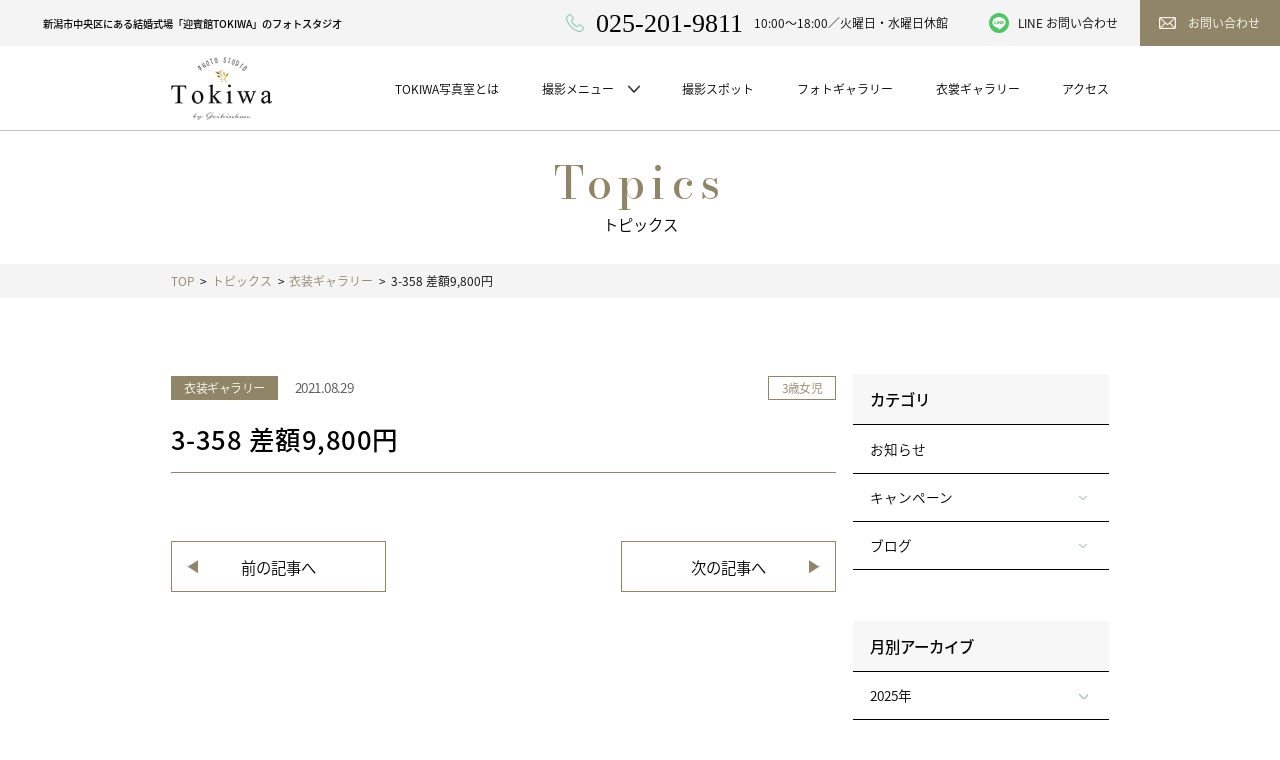

--- FILE ---
content_type: text/html; charset=UTF-8
request_url: https://www.g-tokiwa-photo.com/collection/3-358%E3%80%90%E2%98%85%E3%80%91/
body_size: 11701
content:
<!doctype html>
<html dir="ltr" lang="ja" prefix="og: https://ogp.me/ns#">
<head prefix="og: http://ogp.me/ns# fb: http://ogp.me/ns/fb# article: http://ogp.me/ns/article#">
<!-- Google Tag Manager -->
<script>(function(w,d,s,l,i){w[l]=w[l]||[];w[l].push({'gtm.start':
new Date().getTime(),event:'gtm.js'});var f=d.getElementsByTagName(s)[0],
j=d.createElement(s),dl=l!='dataLayer'?'&l='+l:'';j.async=true;j.src=
'https://www.googletagmanager.com/gtm.js?id='+i+dl;f.parentNode.insertBefore(j,f);
})(window,document,'script','dataLayer','GTM-TF647J6');</script>
<!-- End Google Tag Manager -->
<meta charset="UTF-8">

	<style>img:is([sizes="auto" i], [sizes^="auto," i]) { contain-intrinsic-size: 3000px 1500px }</style>
	
		<!-- All in One SEO 4.8.7.2 - aioseo.com -->
		<title>3-358 差額9,800円 | 迎賓館TOKIWA写真室</title>
	<meta name="robots" content="max-image-preview:large" />
	<link rel="canonical" href="https://www.g-tokiwa-photo.com/collection/3-358%e3%80%90%e2%98%85%e3%80%91/" />
	<meta name="generator" content="All in One SEO (AIOSEO) 4.8.7.2" />
		<meta property="og:locale" content="ja_JP" />
		<meta property="og:site_name" content="迎賓館TOKIWA写真室 |" />
		<meta property="og:type" content="article" />
		<meta property="og:title" content="3-358 差額9,800円 | 迎賓館TOKIWA写真室" />
		<meta property="og:url" content="https://www.g-tokiwa-photo.com/collection/3-358%e3%80%90%e2%98%85%e3%80%91/" />
		<meta property="article:published_time" content="2021-08-29T10:37:02+00:00" />
		<meta property="article:modified_time" content="2025-08-31T06:06:39+00:00" />
		<meta name="twitter:card" content="summary" />
		<meta name="twitter:title" content="3-358 差額9,800円 | 迎賓館TOKIWA写真室" />
		<script type="application/ld+json" class="aioseo-schema">
			{"@context":"https:\/\/schema.org","@graph":[{"@type":"BreadcrumbList","@id":"https:\/\/www.g-tokiwa-photo.com\/collection\/3-358%e3%80%90%e2%98%85%e3%80%91\/#breadcrumblist","itemListElement":[{"@type":"ListItem","@id":"https:\/\/www.g-tokiwa-photo.com#listItem","position":1,"name":"\u30db\u30fc\u30e0","item":"https:\/\/www.g-tokiwa-photo.com","nextItem":{"@type":"ListItem","@id":"https:\/\/www.g-tokiwa-photo.com\/collection\/#listItem","name":"\u8863\u88c5\u30ae\u30e3\u30e9\u30ea\u30fc"}},{"@type":"ListItem","@id":"https:\/\/www.g-tokiwa-photo.com\/collection\/#listItem","position":2,"name":"\u8863\u88c5\u30ae\u30e3\u30e9\u30ea\u30fc","item":"https:\/\/www.g-tokiwa-photo.com\/collection\/","nextItem":{"@type":"ListItem","@id":"https:\/\/www.g-tokiwa-photo.com\/collection\/category\/shichigosan\/#listItem","name":"\u4e03\u4e94\u4e09"},"previousItem":{"@type":"ListItem","@id":"https:\/\/www.g-tokiwa-photo.com#listItem","name":"\u30db\u30fc\u30e0"}},{"@type":"ListItem","@id":"https:\/\/www.g-tokiwa-photo.com\/collection\/category\/shichigosan\/#listItem","position":3,"name":"\u4e03\u4e94\u4e09","item":"https:\/\/www.g-tokiwa-photo.com\/collection\/category\/shichigosan\/","nextItem":{"@type":"ListItem","@id":"https:\/\/www.g-tokiwa-photo.com\/collection\/category\/shichigosan\/3years-girls\/#listItem","name":"3\u6b73\u5973\u5150"},"previousItem":{"@type":"ListItem","@id":"https:\/\/www.g-tokiwa-photo.com\/collection\/#listItem","name":"\u8863\u88c5\u30ae\u30e3\u30e9\u30ea\u30fc"}},{"@type":"ListItem","@id":"https:\/\/www.g-tokiwa-photo.com\/collection\/category\/shichigosan\/3years-girls\/#listItem","position":4,"name":"3\u6b73\u5973\u5150","item":"https:\/\/www.g-tokiwa-photo.com\/collection\/category\/shichigosan\/3years-girls\/","nextItem":{"@type":"ListItem","@id":"https:\/\/www.g-tokiwa-photo.com\/collection\/3-358%e3%80%90%e2%98%85%e3%80%91\/#listItem","name":"3-358 \u5dee\u984d9,800\u5186"},"previousItem":{"@type":"ListItem","@id":"https:\/\/www.g-tokiwa-photo.com\/collection\/category\/shichigosan\/#listItem","name":"\u4e03\u4e94\u4e09"}},{"@type":"ListItem","@id":"https:\/\/www.g-tokiwa-photo.com\/collection\/3-358%e3%80%90%e2%98%85%e3%80%91\/#listItem","position":5,"name":"3-358 \u5dee\u984d9,800\u5186","previousItem":{"@type":"ListItem","@id":"https:\/\/www.g-tokiwa-photo.com\/collection\/category\/shichigosan\/3years-girls\/#listItem","name":"3\u6b73\u5973\u5150"}}]},{"@type":"Organization","@id":"https:\/\/www.g-tokiwa-photo.com\/#organization","name":"\u30c8\u30ad\u30ef\u5199\u771f\u5ba4","url":"https:\/\/www.g-tokiwa-photo.com\/"},{"@type":"WebPage","@id":"https:\/\/www.g-tokiwa-photo.com\/collection\/3-358%e3%80%90%e2%98%85%e3%80%91\/#webpage","url":"https:\/\/www.g-tokiwa-photo.com\/collection\/3-358%e3%80%90%e2%98%85%e3%80%91\/","name":"3-358 \u5dee\u984d9,800\u5186 | \u8fce\u8cd3\u9928TOKIWA\u5199\u771f\u5ba4","inLanguage":"ja","isPartOf":{"@id":"https:\/\/www.g-tokiwa-photo.com\/#website"},"breadcrumb":{"@id":"https:\/\/www.g-tokiwa-photo.com\/collection\/3-358%e3%80%90%e2%98%85%e3%80%91\/#breadcrumblist"},"image":{"@type":"ImageObject","url":"https:\/\/www.g-tokiwa-photo.com\/sys\/wp-content\/uploads\/2021\/08\/b6bdce5a5cd62f59921d76ce86b90148.jpg","@id":"https:\/\/www.g-tokiwa-photo.com\/collection\/3-358%e3%80%90%e2%98%85%e3%80%91\/#mainImage","width":1365,"height":2048},"primaryImageOfPage":{"@id":"https:\/\/www.g-tokiwa-photo.com\/collection\/3-358%e3%80%90%e2%98%85%e3%80%91\/#mainImage"},"datePublished":"2021-08-29T19:37:02+09:00","dateModified":"2025-08-31T15:06:39+09:00"},{"@type":"WebSite","@id":"https:\/\/www.g-tokiwa-photo.com\/#website","url":"https:\/\/www.g-tokiwa-photo.com\/","name":"\u8fce\u8cd3\u9928TOKIWA\u5199\u771f\u5ba4","inLanguage":"ja","publisher":{"@id":"https:\/\/www.g-tokiwa-photo.com\/#organization"}}]}
		</script>
		<!-- All in One SEO -->

<script type="text/javascript">
/* <![CDATA[ */
window._wpemojiSettings = {"baseUrl":"https:\/\/s.w.org\/images\/core\/emoji\/16.0.1\/72x72\/","ext":".png","svgUrl":"https:\/\/s.w.org\/images\/core\/emoji\/16.0.1\/svg\/","svgExt":".svg","source":{"concatemoji":"https:\/\/www.g-tokiwa-photo.com\/sys\/wp-includes\/js\/wp-emoji-release.min.js?ver=6.8.2"}};
/*! This file is auto-generated */
!function(s,n){var o,i,e;function c(e){try{var t={supportTests:e,timestamp:(new Date).valueOf()};sessionStorage.setItem(o,JSON.stringify(t))}catch(e){}}function p(e,t,n){e.clearRect(0,0,e.canvas.width,e.canvas.height),e.fillText(t,0,0);var t=new Uint32Array(e.getImageData(0,0,e.canvas.width,e.canvas.height).data),a=(e.clearRect(0,0,e.canvas.width,e.canvas.height),e.fillText(n,0,0),new Uint32Array(e.getImageData(0,0,e.canvas.width,e.canvas.height).data));return t.every(function(e,t){return e===a[t]})}function u(e,t){e.clearRect(0,0,e.canvas.width,e.canvas.height),e.fillText(t,0,0);for(var n=e.getImageData(16,16,1,1),a=0;a<n.data.length;a++)if(0!==n.data[a])return!1;return!0}function f(e,t,n,a){switch(t){case"flag":return n(e,"\ud83c\udff3\ufe0f\u200d\u26a7\ufe0f","\ud83c\udff3\ufe0f\u200b\u26a7\ufe0f")?!1:!n(e,"\ud83c\udde8\ud83c\uddf6","\ud83c\udde8\u200b\ud83c\uddf6")&&!n(e,"\ud83c\udff4\udb40\udc67\udb40\udc62\udb40\udc65\udb40\udc6e\udb40\udc67\udb40\udc7f","\ud83c\udff4\u200b\udb40\udc67\u200b\udb40\udc62\u200b\udb40\udc65\u200b\udb40\udc6e\u200b\udb40\udc67\u200b\udb40\udc7f");case"emoji":return!a(e,"\ud83e\udedf")}return!1}function g(e,t,n,a){var r="undefined"!=typeof WorkerGlobalScope&&self instanceof WorkerGlobalScope?new OffscreenCanvas(300,150):s.createElement("canvas"),o=r.getContext("2d",{willReadFrequently:!0}),i=(o.textBaseline="top",o.font="600 32px Arial",{});return e.forEach(function(e){i[e]=t(o,e,n,a)}),i}function t(e){var t=s.createElement("script");t.src=e,t.defer=!0,s.head.appendChild(t)}"undefined"!=typeof Promise&&(o="wpEmojiSettingsSupports",i=["flag","emoji"],n.supports={everything:!0,everythingExceptFlag:!0},e=new Promise(function(e){s.addEventListener("DOMContentLoaded",e,{once:!0})}),new Promise(function(t){var n=function(){try{var e=JSON.parse(sessionStorage.getItem(o));if("object"==typeof e&&"number"==typeof e.timestamp&&(new Date).valueOf()<e.timestamp+604800&&"object"==typeof e.supportTests)return e.supportTests}catch(e){}return null}();if(!n){if("undefined"!=typeof Worker&&"undefined"!=typeof OffscreenCanvas&&"undefined"!=typeof URL&&URL.createObjectURL&&"undefined"!=typeof Blob)try{var e="postMessage("+g.toString()+"("+[JSON.stringify(i),f.toString(),p.toString(),u.toString()].join(",")+"));",a=new Blob([e],{type:"text/javascript"}),r=new Worker(URL.createObjectURL(a),{name:"wpTestEmojiSupports"});return void(r.onmessage=function(e){c(n=e.data),r.terminate(),t(n)})}catch(e){}c(n=g(i,f,p,u))}t(n)}).then(function(e){for(var t in e)n.supports[t]=e[t],n.supports.everything=n.supports.everything&&n.supports[t],"flag"!==t&&(n.supports.everythingExceptFlag=n.supports.everythingExceptFlag&&n.supports[t]);n.supports.everythingExceptFlag=n.supports.everythingExceptFlag&&!n.supports.flag,n.DOMReady=!1,n.readyCallback=function(){n.DOMReady=!0}}).then(function(){return e}).then(function(){var e;n.supports.everything||(n.readyCallback(),(e=n.source||{}).concatemoji?t(e.concatemoji):e.wpemoji&&e.twemoji&&(t(e.twemoji),t(e.wpemoji)))}))}((window,document),window._wpemojiSettings);
/* ]]> */
</script>
<style id='wp-emoji-styles-inline-css' type='text/css'>

	img.wp-smiley, img.emoji {
		display: inline !important;
		border: none !important;
		box-shadow: none !important;
		height: 1em !important;
		width: 1em !important;
		margin: 0 0.07em !important;
		vertical-align: -0.1em !important;
		background: none !important;
		padding: 0 !important;
	}
</style>
<link rel='stylesheet' id='wp-block-library-css' href='https://www.g-tokiwa-photo.com/sys/wp-includes/css/dist/block-library/style.min.css?ver=6.8.2' type='text/css' media='all' />
<style id='classic-theme-styles-inline-css' type='text/css'>
/*! This file is auto-generated */
.wp-block-button__link{color:#fff;background-color:#32373c;border-radius:9999px;box-shadow:none;text-decoration:none;padding:calc(.667em + 2px) calc(1.333em + 2px);font-size:1.125em}.wp-block-file__button{background:#32373c;color:#fff;text-decoration:none}
</style>
<style id='global-styles-inline-css' type='text/css'>
:root{--wp--preset--aspect-ratio--square: 1;--wp--preset--aspect-ratio--4-3: 4/3;--wp--preset--aspect-ratio--3-4: 3/4;--wp--preset--aspect-ratio--3-2: 3/2;--wp--preset--aspect-ratio--2-3: 2/3;--wp--preset--aspect-ratio--16-9: 16/9;--wp--preset--aspect-ratio--9-16: 9/16;--wp--preset--color--black: #000000;--wp--preset--color--cyan-bluish-gray: #abb8c3;--wp--preset--color--white: #ffffff;--wp--preset--color--pale-pink: #f78da7;--wp--preset--color--vivid-red: #cf2e2e;--wp--preset--color--luminous-vivid-orange: #ff6900;--wp--preset--color--luminous-vivid-amber: #fcb900;--wp--preset--color--light-green-cyan: #7bdcb5;--wp--preset--color--vivid-green-cyan: #00d084;--wp--preset--color--pale-cyan-blue: #8ed1fc;--wp--preset--color--vivid-cyan-blue: #0693e3;--wp--preset--color--vivid-purple: #9b51e0;--wp--preset--gradient--vivid-cyan-blue-to-vivid-purple: linear-gradient(135deg,rgba(6,147,227,1) 0%,rgb(155,81,224) 100%);--wp--preset--gradient--light-green-cyan-to-vivid-green-cyan: linear-gradient(135deg,rgb(122,220,180) 0%,rgb(0,208,130) 100%);--wp--preset--gradient--luminous-vivid-amber-to-luminous-vivid-orange: linear-gradient(135deg,rgba(252,185,0,1) 0%,rgba(255,105,0,1) 100%);--wp--preset--gradient--luminous-vivid-orange-to-vivid-red: linear-gradient(135deg,rgba(255,105,0,1) 0%,rgb(207,46,46) 100%);--wp--preset--gradient--very-light-gray-to-cyan-bluish-gray: linear-gradient(135deg,rgb(238,238,238) 0%,rgb(169,184,195) 100%);--wp--preset--gradient--cool-to-warm-spectrum: linear-gradient(135deg,rgb(74,234,220) 0%,rgb(151,120,209) 20%,rgb(207,42,186) 40%,rgb(238,44,130) 60%,rgb(251,105,98) 80%,rgb(254,248,76) 100%);--wp--preset--gradient--blush-light-purple: linear-gradient(135deg,rgb(255,206,236) 0%,rgb(152,150,240) 100%);--wp--preset--gradient--blush-bordeaux: linear-gradient(135deg,rgb(254,205,165) 0%,rgb(254,45,45) 50%,rgb(107,0,62) 100%);--wp--preset--gradient--luminous-dusk: linear-gradient(135deg,rgb(255,203,112) 0%,rgb(199,81,192) 50%,rgb(65,88,208) 100%);--wp--preset--gradient--pale-ocean: linear-gradient(135deg,rgb(255,245,203) 0%,rgb(182,227,212) 50%,rgb(51,167,181) 100%);--wp--preset--gradient--electric-grass: linear-gradient(135deg,rgb(202,248,128) 0%,rgb(113,206,126) 100%);--wp--preset--gradient--midnight: linear-gradient(135deg,rgb(2,3,129) 0%,rgb(40,116,252) 100%);--wp--preset--font-size--small: 13px;--wp--preset--font-size--medium: 20px;--wp--preset--font-size--large: 36px;--wp--preset--font-size--x-large: 42px;--wp--preset--spacing--20: 0.44rem;--wp--preset--spacing--30: 0.67rem;--wp--preset--spacing--40: 1rem;--wp--preset--spacing--50: 1.5rem;--wp--preset--spacing--60: 2.25rem;--wp--preset--spacing--70: 3.38rem;--wp--preset--spacing--80: 5.06rem;--wp--preset--shadow--natural: 6px 6px 9px rgba(0, 0, 0, 0.2);--wp--preset--shadow--deep: 12px 12px 50px rgba(0, 0, 0, 0.4);--wp--preset--shadow--sharp: 6px 6px 0px rgba(0, 0, 0, 0.2);--wp--preset--shadow--outlined: 6px 6px 0px -3px rgba(255, 255, 255, 1), 6px 6px rgba(0, 0, 0, 1);--wp--preset--shadow--crisp: 6px 6px 0px rgba(0, 0, 0, 1);}:where(.is-layout-flex){gap: 0.5em;}:where(.is-layout-grid){gap: 0.5em;}body .is-layout-flex{display: flex;}.is-layout-flex{flex-wrap: wrap;align-items: center;}.is-layout-flex > :is(*, div){margin: 0;}body .is-layout-grid{display: grid;}.is-layout-grid > :is(*, div){margin: 0;}:where(.wp-block-columns.is-layout-flex){gap: 2em;}:where(.wp-block-columns.is-layout-grid){gap: 2em;}:where(.wp-block-post-template.is-layout-flex){gap: 1.25em;}:where(.wp-block-post-template.is-layout-grid){gap: 1.25em;}.has-black-color{color: var(--wp--preset--color--black) !important;}.has-cyan-bluish-gray-color{color: var(--wp--preset--color--cyan-bluish-gray) !important;}.has-white-color{color: var(--wp--preset--color--white) !important;}.has-pale-pink-color{color: var(--wp--preset--color--pale-pink) !important;}.has-vivid-red-color{color: var(--wp--preset--color--vivid-red) !important;}.has-luminous-vivid-orange-color{color: var(--wp--preset--color--luminous-vivid-orange) !important;}.has-luminous-vivid-amber-color{color: var(--wp--preset--color--luminous-vivid-amber) !important;}.has-light-green-cyan-color{color: var(--wp--preset--color--light-green-cyan) !important;}.has-vivid-green-cyan-color{color: var(--wp--preset--color--vivid-green-cyan) !important;}.has-pale-cyan-blue-color{color: var(--wp--preset--color--pale-cyan-blue) !important;}.has-vivid-cyan-blue-color{color: var(--wp--preset--color--vivid-cyan-blue) !important;}.has-vivid-purple-color{color: var(--wp--preset--color--vivid-purple) !important;}.has-black-background-color{background-color: var(--wp--preset--color--black) !important;}.has-cyan-bluish-gray-background-color{background-color: var(--wp--preset--color--cyan-bluish-gray) !important;}.has-white-background-color{background-color: var(--wp--preset--color--white) !important;}.has-pale-pink-background-color{background-color: var(--wp--preset--color--pale-pink) !important;}.has-vivid-red-background-color{background-color: var(--wp--preset--color--vivid-red) !important;}.has-luminous-vivid-orange-background-color{background-color: var(--wp--preset--color--luminous-vivid-orange) !important;}.has-luminous-vivid-amber-background-color{background-color: var(--wp--preset--color--luminous-vivid-amber) !important;}.has-light-green-cyan-background-color{background-color: var(--wp--preset--color--light-green-cyan) !important;}.has-vivid-green-cyan-background-color{background-color: var(--wp--preset--color--vivid-green-cyan) !important;}.has-pale-cyan-blue-background-color{background-color: var(--wp--preset--color--pale-cyan-blue) !important;}.has-vivid-cyan-blue-background-color{background-color: var(--wp--preset--color--vivid-cyan-blue) !important;}.has-vivid-purple-background-color{background-color: var(--wp--preset--color--vivid-purple) !important;}.has-black-border-color{border-color: var(--wp--preset--color--black) !important;}.has-cyan-bluish-gray-border-color{border-color: var(--wp--preset--color--cyan-bluish-gray) !important;}.has-white-border-color{border-color: var(--wp--preset--color--white) !important;}.has-pale-pink-border-color{border-color: var(--wp--preset--color--pale-pink) !important;}.has-vivid-red-border-color{border-color: var(--wp--preset--color--vivid-red) !important;}.has-luminous-vivid-orange-border-color{border-color: var(--wp--preset--color--luminous-vivid-orange) !important;}.has-luminous-vivid-amber-border-color{border-color: var(--wp--preset--color--luminous-vivid-amber) !important;}.has-light-green-cyan-border-color{border-color: var(--wp--preset--color--light-green-cyan) !important;}.has-vivid-green-cyan-border-color{border-color: var(--wp--preset--color--vivid-green-cyan) !important;}.has-pale-cyan-blue-border-color{border-color: var(--wp--preset--color--pale-cyan-blue) !important;}.has-vivid-cyan-blue-border-color{border-color: var(--wp--preset--color--vivid-cyan-blue) !important;}.has-vivid-purple-border-color{border-color: var(--wp--preset--color--vivid-purple) !important;}.has-vivid-cyan-blue-to-vivid-purple-gradient-background{background: var(--wp--preset--gradient--vivid-cyan-blue-to-vivid-purple) !important;}.has-light-green-cyan-to-vivid-green-cyan-gradient-background{background: var(--wp--preset--gradient--light-green-cyan-to-vivid-green-cyan) !important;}.has-luminous-vivid-amber-to-luminous-vivid-orange-gradient-background{background: var(--wp--preset--gradient--luminous-vivid-amber-to-luminous-vivid-orange) !important;}.has-luminous-vivid-orange-to-vivid-red-gradient-background{background: var(--wp--preset--gradient--luminous-vivid-orange-to-vivid-red) !important;}.has-very-light-gray-to-cyan-bluish-gray-gradient-background{background: var(--wp--preset--gradient--very-light-gray-to-cyan-bluish-gray) !important;}.has-cool-to-warm-spectrum-gradient-background{background: var(--wp--preset--gradient--cool-to-warm-spectrum) !important;}.has-blush-light-purple-gradient-background{background: var(--wp--preset--gradient--blush-light-purple) !important;}.has-blush-bordeaux-gradient-background{background: var(--wp--preset--gradient--blush-bordeaux) !important;}.has-luminous-dusk-gradient-background{background: var(--wp--preset--gradient--luminous-dusk) !important;}.has-pale-ocean-gradient-background{background: var(--wp--preset--gradient--pale-ocean) !important;}.has-electric-grass-gradient-background{background: var(--wp--preset--gradient--electric-grass) !important;}.has-midnight-gradient-background{background: var(--wp--preset--gradient--midnight) !important;}.has-small-font-size{font-size: var(--wp--preset--font-size--small) !important;}.has-medium-font-size{font-size: var(--wp--preset--font-size--medium) !important;}.has-large-font-size{font-size: var(--wp--preset--font-size--large) !important;}.has-x-large-font-size{font-size: var(--wp--preset--font-size--x-large) !important;}
:where(.wp-block-post-template.is-layout-flex){gap: 1.25em;}:where(.wp-block-post-template.is-layout-grid){gap: 1.25em;}
:where(.wp-block-columns.is-layout-flex){gap: 2em;}:where(.wp-block-columns.is-layout-grid){gap: 2em;}
:root :where(.wp-block-pullquote){font-size: 1.5em;line-height: 1.6;}
</style>
<link rel="https://api.w.org/" href="https://www.g-tokiwa-photo.com/wp-json/" /><link rel='shortlink' href='https://www.g-tokiwa-photo.com/?p=4038' />
<link rel="alternate" title="oEmbed (JSON)" type="application/json+oembed" href="https://www.g-tokiwa-photo.com/wp-json/oembed/1.0/embed?url=https%3A%2F%2Fwww.g-tokiwa-photo.com%2Fcollection%2F3-358%25e3%2580%2590%25e2%2598%2585%25e3%2580%2591%2F" />
<link rel="alternate" title="oEmbed (XML)" type="text/xml+oembed" href="https://www.g-tokiwa-photo.com/wp-json/oembed/1.0/embed?url=https%3A%2F%2Fwww.g-tokiwa-photo.com%2Fcollection%2F3-358%25e3%2580%2590%25e2%2598%2585%25e3%2580%2591%2F&#038;format=xml" />
<meta name="description" content="新潟市中央区にある結婚式場、迎賓館TOKIWAの中に構える迎賓館TOKIWA(トキワ)写真室。ウェディング・婚礼写真はもちろん、初宮詣・七五三・誕⽣⽇・⼊園⼊学/卒園卒業・成⼈式といった⼈⽣の節⽬の記念写真や家族写真の撮影を⾏っています。ロケーション撮影もOK。その⼀瞬を1枚のお写真に。">
<meta name="keywords" content="迎賓館TOKIWA写真室,新潟市写真館,トキワ,写真スタジオ,フォトスタジオ,⾚ちゃん,初宮,七五三,成⼈式,ウェディング,記念写真,ロケーション">
<meta name="viewport" content="width=device-width, initial-scale=1.0, maximum-scale=1.0, user-scalable=yes">
<meta property="og:title" content="迎賓館TOKIWA写真室">
<meta property="og:type" content="website">
<meta name="twitter:card" content="summary_large_image">
<meta property="og:image" content="img_ogpimage.png">
<meta property="og:site_name" content="">
<meta property="og:description" content="新潟市中央区にある結婚式場、迎賓館TOKIWAの中に構える迎賓館TOKIWA(トキワ)写真室。ウェディング・婚礼写真はもちろん、初宮詣・七五三・誕⽣⽇・⼊園⼊学/卒園卒業・成⼈式といった⼈⽣の節⽬の記念写真や家族写真の撮影を⾏っています。ロケーション撮影もOK。その⼀瞬を1枚のお写真に。">
<meta property="og:url" content="">
<meta property="og:phone_number" content="">
<meta property="og:locality" content="">
<meta property="og:latitude,og:longitude" content="">

<link href="https://www.g-tokiwa-photo.com/sys/wp-content/themes/tokiwa_wp2/assets/favicon.ico" rel="shortcut icon">
<link href="apple-touch-icon.png" rel="apple-touch-icon" >

<!-- font -->
<script>
  (function(d) {
    var config = {
      kitId: 'bmr8zfz',
      scriptTimeout: 3000,
      async: true
    },
    h=d.documentElement,t=setTimeout(function(){h.className=h.className.replace(/\bwf-loading\b/g,"")+" wf-inactive";},config.scriptTimeout),tk=d.createElement("script"),f=false,s=d.getElementsByTagName("script")[0],a;h.className+=" wf-loading";tk.src='https://use.typekit.net/'+config.kitId+'.js';tk.async=true;tk.onload=tk.onreadystatechange=function(){a=this.readyState;if(f||a&&a!="complete"&&a!="loaded")return;f=true;clearTimeout(t);try{Typekit.load(config)}catch(e){}};s.parentNode.insertBefore(tk,s)
  })(document);
</script>
<link rel="preconnect" href="https://fonts.googleapis.com">
<link rel="preconnect" href="https://fonts.gstatic.com" crossorigin>
<link href="https://fonts.googleapis.com/css2?family=Bodoni+Moda:wght@500&display=swap" rel="stylesheet">

<!-- slick -->
<link rel="stylesheet" type="text/css" href="https://cdn.jsdelivr.net/npm/slick-carousel@1.8.1/slick/slick.css"/>
<!-- fancybox -->
<link rel="stylesheet" href="https://cdn.jsdelivr.net/gh/fancyapps/fancybox@3.5.7/dist/jquery.fancybox.min.css" />
<!--CSS-->
<link rel="stylesheet" href="https://www.g-tokiwa-photo.com/sys/wp-content/themes/tokiwa_wp2/assets/css/layout.css" media="all">

</head>
<body class="wp-singular collection-template-default single single-collection postid-4038 wp-theme-tokiwa_wp2">
<!-- Google Tag Manager (noscript) -->
<noscript><iframe src="https://www.googletagmanager.com/ns.html?id=GTM-TF647J6"
height="0" width="0" style="display:none;visibility:hidden"></iframe></noscript>
<!-- End Google Tag Manager (noscript) -->

<div id="wrap">
	<header id="hd">
		<div class="view-pc">
			<h1 class="h1 fs-12">新潟市中央区にある結婚式場「迎賓館TOKIWA」のフォトスタジオ</h1>
			<div class="sub">
				<a href="tel:0252019811" class="tel">
					<div class="icn">
						<picture>
							<source media="(min-width: 481px)" srcset="https://www.g-tokiwa-photo.com/sys/wp-content/themes/tokiwa_wp2/assets/img/icn-tel.png 1x, https://www.g-tokiwa-photo.com/sys/wp-content/themes/tokiwa_wp2/assets/img/icn-tel@2x.png 2x">
							<source media="(max-width: 480px)" srcset="https://www.g-tokiwa-photo.com/sys/wp-content/themes/tokiwa_wp2/assets/img/icn-tel@2x.png">
							<img src="https://www.g-tokiwa-photo.com/sys/wp-content/themes/tokiwa_wp2/assets/img/icn-tel.png" width="22" height="22" alt="TEL" loading="lazy" decoding="async">
						</picture>
					</div>
					<p class="num">025-201-9811</p>
				</a>
				<p class="time fs-14">10:00〜18:00／火曜日・水曜日休館</p>
				<a href="https://page.line.me/764onguh?openQrModal=true" target="_blank" class="line">
					<div class="icn">
						<picture>
							<source media="(min-width: 481px)" srcset="https://www.g-tokiwa-photo.com/sys/wp-content/themes/tokiwa_wp2/assets/img/icn-line.png 1x, https://www.g-tokiwa-photo.com/sys/wp-content/themes/tokiwa_wp2/assets/img/icn-line@2x.png 2x">
							<source media="(max-width: 480px)" srcset="https://www.g-tokiwa-photo.com/sys/wp-content/themes/tokiwa_wp2/assets/img/icn-line@2x.png">
							<img src="https://www.g-tokiwa-photo.com/sys/wp-content/themes/tokiwa_wp2/assets/img/icn-line.png" width="24" height="24" alt="LINE" loading="lazy" decoding="async">
						</picture>
					</div>
					<p class="fs-14">LINE  お問い合わせ</p>
				</a>
				<a href="/contact/" class="contact">
					<div class="icn">
						<picture>
							<source media="(min-width: 481px)" srcset="https://www.g-tokiwa-photo.com/sys/wp-content/themes/tokiwa_wp2/assets/img/icn-mail.png 1x, https://www.g-tokiwa-photo.com/sys/wp-content/themes/tokiwa_wp2/assets/img/icn-mail@2x.png 2x">
							<source media="(max-width: 480px)" srcset="https://www.g-tokiwa-photo.com/sys/wp-content/themes/tokiwa_wp2/assets/img/icn-mail@2x.png">
							<img src="https://www.g-tokiwa-photo.com/sys/wp-content/themes/tokiwa_wp2/assets/img/icn-mail.png" width="20" height="15" alt="MAIL" loading="lazy" decoding="async">
						</picture>
					</div>
					<p class="fs-14">お問い合わせ</p>
				</a>
			</div>
		</div>
		<div class="view-sp">
			<div class="logo">
				<a href="/">
					<picture>
						<source media="(max-width: 480px)" srcset="https://www.g-tokiwa-photo.com/sys/wp-content/themes/tokiwa_wp2/assets/img/logo@2x.png">
						<img src="https://www.g-tokiwa-photo.com/sys/wp-content/themes/tokiwa_wp2/assets/img/logo.png" width="119" height="73" alt="迎賓館TOKIWA写真室" loading="lazy" decoding="async">
					</picture>
				</a>
			</div>
			<div class="btn">
				<picture>
					<source media="(max-width: 480px)" srcset="https://www.g-tokiwa-photo.com/sys/wp-content/themes/tokiwa_wp2/assets/img/btn-sphd-open.png">
					<img src="https://www.g-tokiwa-photo.com/sys/wp-content/themes/tokiwa_wp2/assets/img/btn-sphd-open.png" width="119" height="74" alt="迎賓館TOKIWA写真室" loading="lazy" decoding="async">
				</picture>
			</div>
		</div>
	</header>

	<nav id="nv">
		<div class="cmn-wrap">
			<div class="wrap">
				<div class="logo">
					<a href="/">
						<picture>
							<source media="(min-width: 481px)" srcset="https://www.g-tokiwa-photo.com/sys/wp-content/themes/tokiwa_wp2/assets/img/logo.png 1x, https://www.g-tokiwa-photo.com/sys/wp-content/themes/tokiwa_wp2/assets/img/logo@2x.png 2x">
							<source media="(max-width: 480px)" srcset="https://www.g-tokiwa-photo.com/sys/wp-content/themes/tokiwa_wp2/assets/img/logo@2x.png">
							<img src="https://www.g-tokiwa-photo.com/sys/wp-content/themes/tokiwa_wp2/assets/img/logo.png" width="119" height="73" alt="迎賓館TOKIWA写真室" loading="lazy" decoding="async">
						</picture>
					</a>
					<div class="close">
						<picture>
							<source media="(max-width: 480px)" srcset="https://www.g-tokiwa-photo.com/sys/wp-content/themes/tokiwa_wp2/assets/img/btn-sphd-close.png">
							<img src="https://www.g-tokiwa-photo.com/sys/wp-content/themes/tokiwa_wp2/assets/img/btn-sphd-close.png" width="34" height="34" alt="迎賓館TOKIWA写真室" loading="lazy" decoding="async">
						</picture>
					</div>
				</div>
				<ul class="lst">
					<li>
						<a href="/about/">
							<span>TOKIWA写真室とは</span>
						</a>
					</li>
					<li class="parent">
						<a>
							<span>撮影メニュー</span>
							<span class="arw">
								<picture>
									<source media="(min-width: 481px)" srcset="https://www.g-tokiwa-photo.com/sys/wp-content/themes/tokiwa_wp2/assets/img/arw-bottom.png 1x, https://www.g-tokiwa-photo.com/sys/wp-content/themes/tokiwa_wp2/assets/img/arw-bottom@2x.png 2x">
									<source media="(max-width: 480px)" srcset="https://www.g-tokiwa-photo.com/sys/wp-content/themes/tokiwa_wp2/assets/img/arw-bottom@2x.png">
									<img src="https://www.g-tokiwa-photo.com/sys/wp-content/themes/tokiwa_wp2/assets/img/arw-bottom.png" width="14" height="8" alt="↓" loading="lazy" decoding="async">
								</picture>
							</span>
						</a>
						<div class="child">
							<div>
								<ul>
																		<li>
										<a href="https://www.g-tokiwa-photo.com/maternity/">マタニティ</a>
									</li>
																		<li>
										<a href="https://www.g-tokiwa-photo.com/baby/">初宮詣り</a>
									</li>
																		<li>
										<a href="https://www.g-tokiwa-photo.com/memorial/">誕生日</a>
									</li>
																		<li>
										<a href="https://www.g-tokiwa-photo.com/sichigosan/">七五三</a>
									</li>
																		<li>
										<a href="https://www.g-tokiwa-photo.com/school/">入園入学・卒園卒業</a>
									</li>
																		<li>
										<a href="https://www.g-tokiwa-photo.com/seijin/">成人式</a>
									</li>
																		<li>
										<a href="https://www.g-tokiwa-photo.com/seizen/">生前遺影撮影</a>
									</li>
																	</ul>
							</div>
						</div>
					</li>
					<li>
						<a href="/spot/">
							<span>撮影スポット</span>
						</a>
					</li>

					<li>
						<a href="https://www.g-tokiwa-photo.com/photo/">
							<span>フォトギャラリー</span>
						</a>
					</li>
					<li>
						<a href="https://www.g-tokiwa-photo.com/collection/">
							<span>衣裳ギャラリー</span>
						</a>
					</li>
					<li>
						<a href="/access/">
							<span>アクセス</span>
						</a>
					</li>
					<li class="view-sp">
						<a href="/topics/">
							<span>トピックス</span>
						</a>
					</li>
				</ul>
			</div>
		</div>
	</nav>


	<main>
		<div class="pgttl">
			<h2 class="en">Topics</h2>
			<p class="ja">トピックス</p>
		</div>

		<section class="bread">
			<div class="cmn-wrap">
				<ul>
					<li>
						<a href="https://www.g-tokiwa-photo.com/"><span>TOP</span></a>
					</li>
					<li>
						<a href="https://www.g-tokiwa-photo.com/topics/"><span>トピックス</span></a>
					</li>
					<li>
						<a href="https://www.g-tokiwa-photo.com/collection/"><span>衣装ギャラリー</span></a>
					</li>
					<li class="view-pc">
						<h3>3-358 差額9,800円</h3>
					</li>
				</ul>
			</div>
		</section>

		<div class="tpcbd">
			<div class="cmn-wrap">
				<div class="wrap">
					<article class="atcl">
						<div class="hd">
							<div class="lft">
								<div class="ctg">
									<a href="https://www.g-tokiwa-photo.com/collection/" class="parent">
										<span class="fs-14">衣装ギャラリー</span>
									</a>
								</div>
								<p class="date fs-16">2021.08.29</p>
							</div>
							<div class="rit">
								<div class="ctg">
																	<a href="https://www.g-tokiwa-photo.com/collection/category/shichigosan/3years-girls/" class="children">
										<span class="fs-14">3歳女児</span>
									</a>
																	</div>
							</div>
						</div>

						<h2 class="atcl-ttl">3-358 差額9,800円</h2>

						<div class="bd">
													</div>

						<div class="info-pager">
														<div class="btn-prev">
								<a href="https://www.g-tokiwa-photo.com/collection/3-356%e3%80%90%e2%98%85%e3%80%91/"><span class="fs-18">前の記事へ</span></a>
							</div>
														<!--<div class="btn-back">
								<a href="../"><span class="fs-18">一覧へ</span></a>
							</div>-->
														<div class="btn-next">
								<a href="https://www.g-tokiwa-photo.com/collection/3-375/"><span class="fs-18">次の記事へ</span></a>
							</div>
													</div>
					</article>
					<div class="side">
						<dl class="category">
							<dt class="fs-18">カテゴリ</dt>
							<dd class="fs-16">
								<a href="https://www.g-tokiwa-photo.com/news/">お知らせ</a>
							</dd>
							<dd class="parent fs-16">
								<a>キャンペーン</a>
								<ul>
																		<li>
										<a href="https://www.g-tokiwa-photo.com/campaign/category/seijin/">成⼈式</a>
									</li>
																		<li>
										<a href="https://www.g-tokiwa-photo.com/campaign/category/baby/">初宮詣り</a>
									</li>
																		<li>
										<a href="https://www.g-tokiwa-photo.com/campaign/category/sichigosan/">七五三</a>
									</li>
																	</ul>
							</dd>
							<dd class="parent fs-16">
								<a>ブログ</a>
								<ul>
																		<li>
										<a href="https://www.g-tokiwa-photo.com/blog/category/%e3%83%8f%e3%83%bc%e3%83%95%e6%88%90%e4%ba%ba%e5%bc%8f/">ハーフ成人式</a>
									</li>
																		<li>
										<a href="https://www.g-tokiwa-photo.com/blog/category/%e6%92%ae%e5%bd%b1%e4%bc%9a/">撮影会</a>
									</li>
																		<li>
										<a href="https://www.g-tokiwa-photo.com/blog/category/%e3%83%90%e3%83%bc%e3%82%b9%e3%83%87%e3%83%bc/">バースデー</a>
									</li>
																		<li>
										<a href="https://www.g-tokiwa-photo.com/blog/category/b_wedding/">フォトウェディング</a>
									</li>
																		<li>
										<a href="https://www.g-tokiwa-photo.com/blog/category/b_maternity/">マタニティ</a>
									</li>
																		<li>
										<a href="https://www.g-tokiwa-photo.com/blog/category/b_baby/">初宮詣り</a>
									</li>
																		<li>
										<a href="https://www.g-tokiwa-photo.com/blog/category/b_memorial/">誕⽣⽇</a>
									</li>
																		<li>
										<a href="https://www.g-tokiwa-photo.com/blog/category/b_sichigosan/">七五三</a>
									</li>
																		<li>
										<a href="https://www.g-tokiwa-photo.com/blog/category/b_school/">⼊園⼊学・卒園卒業</a>
									</li>
																		<li>
										<a href="https://www.g-tokiwa-photo.com/blog/category/b_seijin/">成人式</a>
									</li>
																	</ul>
							</dd>
						</dl>

												<dl class="monthly">
							<dt class="fs-18">月別アーカイブ</dt>
														<dd class="parent fs-16">
								<a>2025年</a>
								<ul>
																		<li>	<a href='https://www.g-tokiwa-photo.com/collection/2025/09/'>2025年9月&nbsp;(2)</a></li>
																		<li>
	<a href='https://www.g-tokiwa-photo.com/collection/2025/07/'>2025年7月&nbsp;(30)</a></li>
																		<li>
	<a href='https://www.g-tokiwa-photo.com/collection/2025/01/'>2025年1月&nbsp;(1)</a></li>
																										</ul>
							</dd>
														<dd class="parent fs-16">
								<a>2024年</a>
								<ul>
																		<li>
	<a href='https://www.g-tokiwa-photo.com/collection/2024/08/'>2024年8月&nbsp;(8)</a></li>
																										</ul>
							</dd>
														<dd class="parent fs-16">
								<a>2023年</a>
								<ul>
																		<li>
	<a href='https://www.g-tokiwa-photo.com/collection/2023/12/'>2023年12月&nbsp;(8)</a></li>
																		<li>
	<a href='https://www.g-tokiwa-photo.com/collection/2023/10/'>2023年10月&nbsp;(1)</a></li>
																		<li>
	<a href='https://www.g-tokiwa-photo.com/collection/2023/08/'>2023年8月&nbsp;(5)</a></li>
																		<li>
	<a href='https://www.g-tokiwa-photo.com/collection/2023/02/'>2023年2月&nbsp;(1)</a></li>
																										</ul>
							</dd>
														<dd class="parent fs-16">
								<a>2022年</a>
								<ul>
																		<li>
	<a href='https://www.g-tokiwa-photo.com/collection/2022/11/'>2022年11月&nbsp;(2)</a></li>
																		<li>
	<a href='https://www.g-tokiwa-photo.com/collection/2022/10/'>2022年10月&nbsp;(15)</a></li>
																		<li>
	<a href='https://www.g-tokiwa-photo.com/collection/2022/09/'>2022年9月&nbsp;(3)</a></li>
																		<li>
	<a href='https://www.g-tokiwa-photo.com/collection/2022/02/'>2022年2月&nbsp;(2)</a></li>
																										</ul>
							</dd>
														<dd class="parent fs-16">
								<a>2021年</a>
								<ul>
																		<li>
	<a href='https://www.g-tokiwa-photo.com/collection/2021/09/'>2021年9月&nbsp;(1)</a></li>
																		<li>
	<a href='https://www.g-tokiwa-photo.com/collection/2021/08/'>2021年8月&nbsp;(346)</a></li>
																										</ul>
							</dd>
													</dl>
											</div>
				</div>
			</div>
		</div>

				<section class="top-rese">
			<div class="cmn-wrap">
				<h2 class="ttl">お問い合わせ・ご予約</h2>
				<div class="wrap">
					<article>
						<div>
							<h3 class="hdl">お電話での受付</h3>
							<a href="tel:0252019811" class="tel">
								<div class="icn">
									<span>
										<picture>
											<source media="(min-width: 481px)" srcset="https://www.g-tokiwa-photo.com/sys/wp-content/themes/tokiwa_wp2/assets/img/icn-tel.png 1x, https://www.g-tokiwa-photo.com/sys/wp-content/themes/tokiwa_wp2/assets/img/icn-tel@2x.png 2x">
											<source media="(max-width: 480px)" srcset="https://www.g-tokiwa-photo.com/sys/wp-content/themes/tokiwa_wp2/assets/img/icn-tel@2x.png">
											<img src="https://www.g-tokiwa-photo.com/sys/wp-content/themes/tokiwa_wp2/assets/img/icn-tel.png" width="39" height="39" alt="TEL" loading="lazy" decoding="async">
										</picture>
									</span>
								</div>
								<p class="num">025-201-9811</p>
							</a>
							<p class="time fs-18">10:00〜18:00／火曜日・水曜日休館</p>
						</div>
					</article>

					<article>
						<div>
							<h3 class="hdl">メール・LINEでの受付</h3>
							
							<ul class="btn">
								<li>
									<a href="https://page.line.me/764onguh?openQrModal=true" target="_blank">
										<div>
											<div class="icn">
												<picture>
													<source media="(min-width: 481px)" srcset="https://www.g-tokiwa-photo.com/sys/wp-content/themes/tokiwa_wp2/assets/img/icn-line.png 1x, https://www.g-tokiwa-photo.com/sys/wp-content/themes/tokiwa_wp2/assets/img/icn-line@2x.png 2x">
													<source media="(max-width: 480px)" srcset="https://www.g-tokiwa-photo.com/sys/wp-content/themes/tokiwa_wp2/assets/img/icn-line@2x.png">
													<img src="https://www.g-tokiwa-photo.com/sys/wp-content/themes/tokiwa_wp2/assets/img/icn-line.png" width="24" height="24" alt="→" loading="lazy" decoding="async">
												</picture>
											</div>
											<p class="tx fs-16">LINE  お問い合わせ</p>
										</div>
									</a>
								</li>
								<li>
									<a href="../contact/">
										<div>
											<div class="icn">
												<picture>
													<source media="(min-width: 481px)" srcset="https://www.g-tokiwa-photo.com/sys/wp-content/themes/tokiwa_wp2/assets/img/icn-mail.png 1x, https://www.g-tokiwa-photo.com/sys/wp-content/themes/tokiwa_wp2/assets/img/icn-mail@2x.png 2x">
													<source media="(max-width: 480px)" srcset="https://www.g-tokiwa-photo.com/sys/wp-content/themes/tokiwa_wp2/assets/img/icn-mail@2x.png">
													<img src="https://www.g-tokiwa-photo.com/sys/wp-content/themes/tokiwa_wp2/assets/img/icn-mail.png" width="20" height="15" alt="MAIL" loading="lazy" decoding="async">
												</picture>
											</div>
											<p class="tx fs-16">お問い合わせ</p>
										</div>
									</a>
								</li>
							</ul>
						</div>
					</article>
				</div>
			</div>
		</section>
	</main>

	<footer id="ft">
	  <div class="hd">
	    <div class="cmn-wrap">
	      <div class="wrap">
	        <div class="main">
	          <div class="logo">
	            <a href="https://www.g-tokiwa-photo.com/">
	              <picture>
	                <source media="(min-width: 481px)" srcset="https://www.g-tokiwa-photo.com/sys/wp-content/themes/tokiwa_wp2/assets/img/logo.png 1x, https://www.g-tokiwa-photo.com/sys/wp-content/themes/tokiwa_wp2/assets/img/logo@2x.png 2x">
	                <source media="(max-width: 480px)" srcset="https://www.g-tokiwa-photo.com/sys/wp-content/themes/tokiwa_wp2/assets/img/logo@2x.png">
	                <img src="https://www.g-tokiwa-photo.com/sys/wp-content/themes/tokiwa_wp2/assets/img/logo.png" width="145" height="90" alt="迎賓館TOKIWA写真室" loading="lazy" decoding="async">
	              </picture>
	            </a>
	          </div>
	          <p class="addr fs-18">〒951-8101<br>新潟県新潟市中央区⻄船見町5932-300</p>
	          <div class="tel fs-18">
	            <span>TEL：<a href="tel:0252019811">025-201-9811</a></span>
	            <span>FAX：<a class="notel">025-225-5648</a></span>
	          </div>
	          <p class="time fs-14">営業時間：10:00〜18:00／火曜日・水曜日休館</p>
	          <ul class="btn">
	            <li class="btn-arw small">
	              <a href="https://www.g-tokiwa-photo.com/access/">
	                <span class="tx">アクセス</span>
	                <span class="arw">
	                  <picture>
	                    <source media="(min-width: 481px)" srcset="https://www.g-tokiwa-photo.com/sys/wp-content/themes/tokiwa_wp2/assets/img/arw-right-white.png 1x, https://www.g-tokiwa-photo.com/sys/wp-content/themes/tokiwa_wp2/assets/img/arw-right-white@2x.png 2x">
	                    <source media="(max-width: 480px)" srcset="https://www.g-tokiwa-photo.com/sys/wp-content/themes/tokiwa_wp2/assets/img/arw-right-white@2x.png">
	                    <img src="https://www.g-tokiwa-photo.com/sys/wp-content/themes/tokiwa_wp2/assets/img/arw-right-white.png" width="5" height="9" alt="→" loading="lazy" decoding="async">
	                  </picture>
	                </span>
	              </a>
	            </li>
	            <li class="btn-arw small gmap">
	              <a href="https://goo.gl/maps/iRyPmQEptHGdt7517" target="_blank">
	                <span class="tx">GoogleMap</span>
	                <span class="arw">
	                  <picture>
	                    <source media="(min-width: 481px)" srcset="https://www.g-tokiwa-photo.com/sys/wp-content/themes/tokiwa_wp2/assets/img/arw-right-brown.png 1x, https://www.g-tokiwa-photo.com/sys/wp-content/themes/tokiwa_wp2/assets/img/arw-right-brown@2x.png 2x">
	                    <source media="(max-width: 480px)" srcset="https://www.g-tokiwa-photo.com/sys/wp-content/themes/tokiwa_wp2/assets/img/arw-right-brown@2x.png">
	                    <img src="https://www.g-tokiwa-photo.com/sys/wp-content/themes/tokiwa_wp2/assets/img/arw-right-brown.png" width="5" height="9" alt="→" loading="lazy" decoding="async">
	                  </picture>
	                </span>
	              </a>
	            </li>
	          </ul>
	          <ul class="sns">
	            <li>
	              <a href="https://www.facebook.com/Geihinkan-Tokiwa-Photo-Studio-471372253071781/" target="_blank">
	                <picture>
	                  <source media="(min-width: 481px)" srcset="https://www.g-tokiwa-photo.com/sys/wp-content/themes/tokiwa_wp2/assets/img/icn-fb.png 1x, https://www.g-tokiwa-photo.com/sys/wp-content/themes/tokiwa_wp2/assets/img/icn-fb@2x.png 2x">
	                  <source media="(max-width: 480px)" srcset="https://www.g-tokiwa-photo.com/sys/wp-content/themes/tokiwa_wp2/assets/img/icn-fb@2x.png">
	                  <img src="https://www.g-tokiwa-photo.com/sys/wp-content/themes/tokiwa_wp2/assets/img/icn-fb.png" width="40" height="40" alt="→" loading="lazy" decoding="async">
	                </picture>
	              </a>
	            </li>
	            <li>
	              <a href="https://www.instagram.com/geihinkantokiwa_photo/" target="_blank">
	                <picture>
	                  <source media="(min-width: 481px)" srcset="https://www.g-tokiwa-photo.com/sys/wp-content/themes/tokiwa_wp2/assets/img/icn-ig.png 1x, https://www.g-tokiwa-photo.com/sys/wp-content/themes/tokiwa_wp2/assets/img/icn-ig@2x.png 2x">
	                  <source media="(max-width: 480px)" srcset="https://www.g-tokiwa-photo.com/sys/wp-content/themes/tokiwa_wp2/assets/img/icn-ig@2x.png">
	                  <img src="https://www.g-tokiwa-photo.com/sys/wp-content/themes/tokiwa_wp2/assets/img/icn-ig.png" width="40" height="40" alt="→" loading="lazy" decoding="async">
	                </picture>
	              </a>
	            </li>
	            <li>
	              <a href="https://page.line.me/764onguh?openQrModal=true" target="_blank">
	                <picture>
	                  <source media="(min-width: 481px)" srcset="https://www.g-tokiwa-photo.com/sys/wp-content/themes/tokiwa_wp2/assets/img/icn-line.png 1x, https://www.g-tokiwa-photo.com/sys/wp-content/themes/tokiwa_wp2/assets/img/icn-line@2x.png 2x">
	                  <source media="(max-width: 480px)" srcset="https://www.g-tokiwa-photo.com/sys/wp-content/themes/tokiwa_wp2/assets/img/icn-line@2x.png">
	                  <img src="https://www.g-tokiwa-photo.com/sys/wp-content/themes/tokiwa_wp2/assets/img/icn-line.png" width="40" height="40" alt="→" loading="lazy" decoding="async">
	                </picture>
	              </a>
	            </li>
	          </ul>
	        </div>
	        <div class="sub">
	          <div>
	            <ul>
	              <li>
	                <a href="https://www.g-tokiwa-photo.com/">HOME</a>
	              </li>
	              <li>
	                <a href="https://www.g-tokiwa-photo.com/about/">TOKIWA写真室とは</a>
	              </li>
	              <li>
	                <a href="https://www.g-tokiwa-photo.com/spot/">撮影スポット</a>
	              </li>
	              <li>
	                <a href="https://www.g-tokiwa-photo.com/photo/">フォトギャラリー</a>
	              </li>
	              <li>
	                <a href="https://www.g-tokiwa-photo.com/collection/">衣裳ギャラリー</a>
	              </li>
	            </ul>
	          </div>
	          <div>
	            <ul>
	              <li>
	                <a class="notel">撮影メニュー</a>
	              </li>
	              	              <li class="child">
	                <a href="https://www.g-tokiwa-photo.com/maternity/">マタニティ</a>
	              </li>
	              	              <li class="child">
	                <a href="https://www.g-tokiwa-photo.com/baby/">初宮詣り</a>
	              </li>
	              	              <li class="child">
	                <a href="https://www.g-tokiwa-photo.com/memorial/">誕生日</a>
	              </li>
	              	              <li class="child">
	                <a href="https://www.g-tokiwa-photo.com/sichigosan/">七五三</a>
	              </li>
	              	              <li class="child">
	                <a href="https://www.g-tokiwa-photo.com/school/">入園入学・卒園卒業</a>
	              </li>
	              	              <li class="child">
	                <a href="https://www.g-tokiwa-photo.com/seijin/">成人式</a>
	              </li>
	              	              <li class="child">
	                <a href="https://www.g-tokiwa-photo.com/seizen/">生前遺影撮影</a>
	              </li>
	              	            </ul>
	          </div>
	          <div>
	            <ul>
	              <li class="view-pc">
	                <a href="https://www.g-tokiwa-photo.com/access/">アクセス</a>
	              </li>
	              <li>
	                <a href="https://www.g-tokiwa-photo.com/topics/">トピックス</a>
	              </li>
	              <li class="child">
	                <a href="https://www.g-tokiwa-photo.com/news/">お知らせ</a>
	              </li>
	              <li class="child">
	                <a href="https://www.g-tokiwa-photo.com/blog/">ブログ</a>
	              </li>
	              <li class="child">
	                <a href="https://www.g-tokiwa-photo.com/campaign/">キャンペーン</a>
	              </li>
	            </ul>
	            <ul>
	              <li class="view-sp">
	                <a href="https://www.g-tokiwa-photo.com/access/">アクセス</a>
	              </li>
	              <li>
	                <a href="https://www.g-tokiwa-photo.com/contact/">お問い合わせ</a>
	              </li>
	              <li>
	                <a href="/contact/#conpri">プライバシーポリシー</a>
	              </li>
	            </ul>
	          </div>
	        </div>
	      </div>
	    </div>
	  </div>
	  <div class="md">
	    <p class="fs-16">迎賓館TOKIWA写真室は、新潟市の結婚式場「迎賓館TOKIWA」の中にある写真室です。</p>
	  </div>
	  <div class="ft">
	    <ul class="nav fs-16">
	      <li>
	        <a href="https://www.g-tokiwa.com/" target="_blank">迎賓館TOKIWA</a>
	      </li>
	      <li class="bdr">｜</li>
	      <li>
	        <a href="https://tokiwa-party.com/" target="_blank">迎賓館TOKIWAのご宴会</a>
	      </li>
	      <li class="bdr">｜</li>
	      <li>
	        <a href="http://www.niigata-gokoku.or.jp/" target="_blank">新潟県総鎮護新潟縣護國神社</a>
	      </li>
	    </ul>
	    <p class="copy fs-16">© 2021 TOKIWA.</p>
	  </div>

	  <div class="view-sp spft">
	    <ul>
	      <li>
	        <a href="tel:0252019811">
	          <div class="icn">
	            <picture>
	              <source media="(max-width: 480px)" srcset="https://www.g-tokiwa-photo.com/sys/wp-content/themes/tokiwa_wp2/assets/img/icn-tel-white.png">
	              <img src="https://www.g-tokiwa-photo.com/sys/wp-content/themes/tokiwa_wp2/assets/img/icn-tel-white.png" width="39" height="39" alt="MAIL" loading="lazy" decoding="async">
	            </picture>
	          </div>
	          <p class="tx">お電話</p>
	        </a>
	      </li>
	      <li>
	        <a href="/contact/">
	          <div class="icn">
	            <picture>
	              <source media="(max-width: 480px)" srcset="https://www.g-tokiwa-photo.com/sys/wp-content/themes/tokiwa_wp2/assets/img/icn-mail@2x.png">
	              <img src="https://www.g-tokiwa-photo.com/sys/wp-content/themes/tokiwa_wp2/assets/img/icn-mail@2x.png" width="37" height="28" alt="MAIL" loading="lazy" decoding="async">
	            </picture>
	          </div>
	          <p class="tx">メール</p>
	        </a>
	      </li>
	      <li>
	        <a href="https://page.line.me/764onguh?openQrModal=true" target="_blank">
	          <div class="icn">
	            <picture>
	              <source media="(max-width: 480px)" srcset="https://www.g-tokiwa-photo.com/sys/wp-content/themes/tokiwa_wp2/assets/img/icn-line@2x.png">
	              <img src="https://www.g-tokiwa-photo.com/sys/wp-content/themes/tokiwa_wp2/assets/img/icn-line@2x.png" width="40" height="40" alt="LINE" loading="lazy" decoding="async">
	            </picture>
	          </div>
	          <p class="tx">LINE</p>
	        </a>
	      </li>
	      <li>
	        <a href="#">
	          <div class="icn">
	            <picture>
	              <source media="(max-width: 480px)" srcset="https://www.g-tokiwa-photo.com/sys/wp-content/themes/tokiwa_wp2/assets/img/icn-totop.png">
	              <img src="https://www.g-tokiwa-photo.com/sys/wp-content/themes/tokiwa_wp2/assets/img/icn-totop.png" width="37" height="21" alt="MAIL" loading="lazy" decoding="async">
	            </picture>
	          </div>
	          <p class="tx">TOP</p>
	        </a>
	      </li>
	    </ul>
	  </div>
	</footer>
	</div>

	<div class="pagetop">
	  <a href="#">
	    <picture>
	      <source media="(min-width: 481px)" srcset="https://www.g-tokiwa-photo.com/sys/wp-content/themes/tokiwa_wp2/assets/img/pagetop.png 1x, https://www.g-tokiwa-photo.com/sys/wp-content/themes/tokiwa_wp2/assets/img/pagetop@2x.png 2x">
	      <source media="(max-width: 480px)" srcset="https://www.g-tokiwa-photo.com/sys/wp-content/themes/tokiwa_wp2/assets/img/pagetop@2x.png">
	      <img src="https://www.g-tokiwa-photo.com/sys/wp-content/themes/tokiwa_wp2/assets/img/pagetop.png" width="112" height="112" alt="PAGE TOP" loading="lazy" decoding="async">
	    </picture>
	  </a>
	</div>

	<script src="https://code.jquery.com/jquery-3.5.1.min.js"></script>
	<!-- slick -->
	<script type="text/javascript" src="https://cdn.jsdelivr.net/npm/slick-carousel@1.8.1/slick/slick.min.js"></script>
	<!-- fancybox -->
	<script src="https://cdn.jsdelivr.net/gh/fancyapps/fancybox@3.5.7/dist/jquery.fancybox.min.js"></script>
	<script type="text/javascript">
	  $(document).ready(function() {
	    $('.popup').fancybox({
	      buttons: [
	        "zoom",
	        "slideShow",
	        "thumbs",
	        "close"
	      ],
	    });
	  });

	</script>
		<script src="https://www.g-tokiwa-photo.com/sys/wp-content/themes/tokiwa_wp2/assets/js/ofi.js"></script>
	<script src="https://www.g-tokiwa-photo.com/sys/wp-content/themes/tokiwa_wp2/assets/js/jquery_scripts.js"></script>
	<script>
	  $(function() {
	    // mv
	    var win_w = $(window).width();
	    $('.mv-sl').slick({
	      dots: false,
	      speed: 800,
	      arrows: false,
	      autoplay: true,
	      fade: true,
	      autoplaySpeed: 6000,
	      responsive: [{
	        breakpoint: 480,
	        settings: {
	          arrows: false
	        }
	      }]
	    });
	  });

	</script>

	</body>

	</html>


--- FILE ---
content_type: text/css
request_url: https://www.g-tokiwa-photo.com/sys/wp-content/themes/tokiwa_wp2/assets/css/layout.css
body_size: 49587
content:
@charset "UTF-8";
/* 基本設定
---------------------------------------------------------------------------*/
/* responsive */
/* サイズ */
/* flexbox */
/* フォント */
/* アイキャッチアイコンセット */
/* ボタン */
/* 色 */
/* グラデ背景色 */
/* 中央揃え */
/* objectfit */
/* ホバーアクション */
/* ローディング
---------------------------------------------------------------------------*/
#loading { position: absolute; z-index: -99; opacity: 0; width: 100%; height: 100vh; background-color: transparent; transition: all 1s; opacity: 0; transition-property: all; transition: 0.3s linear; }

#loading.nowloading { position: fixed; z-index: 900000; opacity: 1; width: 100%; height: 100vh; background-color: #FFF; opacity: 1; }

#loading img { position: absolute; top: 50%; left: 50%; width: 275px; height: auto; transform: translate(-50%, -50%); animation: nowloading .8s linear 0s infinite alternate-reverse none; }

@keyframes nowloading { 0% { opacity: .2; }
  100% { opacity: 1; } }

#wrap.nowloading { display: none; }

@media screen and (max-width: 768px) { #loading img { width: 30vw; } }

/* 基本設定
---------------------------------------------------------------------------*/
/* reboot */
/*! Bootstrap Reboot v4.1.3 (https://getbootstrap.com/) Copyright 2011-2018 The Bootstrap Authors Copyright 2011-2018 Twitter, Inc. Licensed under MIT (https://github.com/twbs/bootstrap/blob/master/LICENSE) Forked from Normalize.css, licensed MIT (https://github.com/necolas/normalize.css/blob/master/LICENSE.md) */
*, *::before, *::after { box-sizing: border-box; }

html { font-family: sans-serif; line-height: 1.15; -webkit-text-size-adjust: 100%; -ms-overflow-style: scrollbar; -webkit-tap-highlight-color: rgba(0, 0, 0, 0); font-size: 625%; }

@-ms-viewport { width: device-width; }

article, aside, figcaption, figure, footer, header, hgroup, main, nav, section { display: block; }

body { margin: 0; font-family: -apple-system, BlinkMacSystemFont, "Segoe UI", Roboto, "Helvetica Neue", Arial, Noto Sans, sans-serif, "Apple Color Emoji", "Segoe UI Emoji", "Segoe UI Symbol", "Noto Color Emoji"; font-size: .16rem; font-weight: 400; line-height: 1.5; color: #212529; text-align: left; background-color: #fff; }

[tabindex="-1"]:focus { outline: 0 !important; }

hr { box-sizing: content-box; height: 0; overflow: visible; }

h1, h2, h3, h4, h5, h6 { margin: 0; font-weight: normal; }

p { margin: 0; padding: 0; }

abbr[title], abbr[data-original-title] { text-decoration: underline; -webkit-text-decoration: underline dotted; text-decoration: underline dotted; cursor: help; border-bottom: 0; }

address { margin-bottom: 1rem; font-style: normal; line-height: inherit; }

ol, ul, dl { margin: 0; padding: 0; list-style-type: none; }

ol ol, ul ul, ol ul, ul ol { margin-bottom: 0; padding: 0; }

dt { font-weight: 400; margin: 0; padding: 0; }

dd { margin: 0; padding: 0; }

blockquote { margin: 0 0 1rem; }

b, strong { font-weight: bolder; }

small { font-size: 80%; }

sub, sup { position: relative; font-size: 65%; line-height: 0; vertical-align: baseline; }

sub { bottom: -.25em; }

sup { top: -.5em; }

a { color: #007bff; text-decoration: none; background-color: transparent; }

a:hover { color: inherit; text-decoration: none; opacity: .6; }

@media screen and (max-width: 480px) { a:hover { opacity: 1; } }

a:not([href]):not([tabindex]) { color: inherit; text-decoration: none; }

a:not([href]):not([tabindex]):hover, a:not([href]):not([tabindex]):focus { color: inherit; text-decoration: none; }

a:not([href]):not([tabindex]):focus { outline: 0; }

pre, code, kbd, samp { font-family: SFMono-Regular, Menlo, Monaco, Consolas, "Liberation Mono", "Courier New", monospace; font-size: 1em; }

pre { margin-top: 0; margin-bottom: 1rem; overflow: auto; -ms-overflow-style: scrollbar; }

figure { margin: 0 0 1rem; }

img { vertical-align: middle; border-style: none; }

svg { overflow: hidden; vertical-align: middle; }

table { border-collapse: collapse; }

caption { padding-top: 0.75rem; padding-bottom: 0.75rem; color: #6c757d; text-align: left; caption-side: bottom; }

th { text-align: inherit; }

label { display: inline-block; }

button { border-radius: 0; }

button:focus { outline: 1px dotted; outline: 5px auto -webkit-focus-ring-color; }

input, button, select, optgroup, textarea { margin: 0; font-family: inherit; font-size: inherit; line-height: inherit; }

button, input { overflow: visible; }

button, select { text-transform: none; }

button, [type="button"], [type="reset"], [type="submit"] { -webkit-appearance: button; }

button::-moz-focus-inner, [type="button"]::-moz-focus-inner, [type="reset"]::-moz-focus-inner, [type="submit"]::-moz-focus-inner { padding: 0; border-style: none; }

input[type="radio"], input[type="checkbox"] { box-sizing: border-box; padding: 0; }

input[type="date"], input[type="time"], input[type="datetime-local"], input[type="month"] { -webkit-appearance: listbox; }

textarea { overflow: auto; resize: vertical; }

fieldset { min-width: 0; padding: 0; margin: 0; border: 0; }

legend { display: block; width: 100%; max-width: 100%; padding: 0; margin-bottom: .5rem; font-size: 1.5rem; line-height: inherit; color: inherit; white-space: normal; }

progress { vertical-align: baseline; }

[type="number"]::-webkit-inner-spin-button, [type="number"]::-webkit-outer-spin-button { height: auto; }

[type="search"] { outline-offset: -2px; -webkit-appearance: none; }

[type="search"]::-webkit-search-decoration { -webkit-appearance: none; }

::-webkit-file-upload-button { font: inherit; -webkit-appearance: button; }

output { display: inline-block; }

summary { display: list-item; cursor: pointer; }

template { display: none; }

[hidden] { display: none !important; }

/* basic layout */
/* 全体の設定
---------------------------------------------------------------------------*/
/* chromeで表示される謎の青枠を消す */
*:focus { outline: none; }

/* 電話番号のリンク */
@media (min-width: 769px) { a[href*="tel:"] { pointer-events: none; cursor: default; text-decoration: none; } }

a.notel { pointer-events: none; cursor: default; text-decoration: none; }

/*リンク（全般）設定
---------------------------------------------------------------------------*/
a { transition-property: all; transition: 0.3s linear; color: inherit; }

/* 共通設定
---------------------------------------------------------------------------*/
#wrap { position: relative; width: 100%; margin: 0 auto; overflow: hidden; }

@media screen and (max-width: 768px) { #wrap { margin-top: 0; } }

/* iOSでのデフォルトスタイルをリセット
---------------------------------------------------------------------------*/
input[type="submit"], input[type="button"] { border-radius: 0; -webkit-box-sizing: content-box; -webkit-appearance: button; appearance: button; border: none; box-sizing: border-box; }

input[type="submit"]::-webkit-search-decoration, input[type="button"]::-webkit-search-decoration { display: none; }

input[type="submit"]::focus, input[type="button"]::focus { outline-offset: -2px; }

button, textarea, select { -webkit-appearance: none; -moz-appearance: none; appearance: none; }

/* レスポンシブ */
@media screen and (max-width: 480px) { .view-pc { display: none; } }

.view-sp { display: none; }

@media screen and (max-width: 480px) { .view-sp { display: block; } }

/* 画像 */
img { max-width: 100%; height: auto; }

/* 文字サイズ */
.fs-12 { font-size: 12px; }

@media screen and (max-width: 1500px) { .fs-12 { font-size: 0.8vw; } }

@media screen and (max-width: 480px) { .fs-12 { font-size: 3.2vw; } }

.fs-14 { font-size: 14px; }

@media screen and (max-width: 1500px) { .fs-14 { font-size: 0.93333vw; } }

@media screen and (max-width: 480px) { .fs-14 { font-size: 3.2vw; } }

.fs-16 { font-size: 16px; }

@media screen and (max-width: 1500px) { .fs-16 { font-size: 1.06667vw; } }

@media screen and (max-width: 480px) { .fs-16 { font-size: 3.2vw; } }

.fs-18 { font-size: 18px; }

@media screen and (max-width: 1500px) { .fs-18 { font-size: 1.2vw; } }

@media screen and (max-width: 480px) { .fs-18 { font-size: 3.5vw; } }

.fs-20 { font-size: 20px; }

@media screen and (max-width: 1500px) { .fs-20 { font-size: 1.33333vw; } }

@media screen and (max-width: 480px) { .fs-20 { font-size: 3.73333vw; } }

.fs-24 { font-size: 24px; }

@media screen and (max-width: 1500px) { .fs-24 { font-size: 1.6vw; } }

@media screen and (max-width: 480px) { .fs-24 { font-size: 4vw; } }

.fs-26 { font-size: 24px; }

@media screen and (max-width: 1500px) { .fs-26 { font-size: 1.73333vw; } }

@media screen and (max-width: 480px) { .fs-26 { font-size: 4vw; } }

.fs-30 { font-size: 30px; }

@media screen and (max-width: 1500px) { .fs-30 { font-size: 2vw; } }

@media screen and (max-width: 480px) { .fs-30 { font-size: 6.4vw; } }

.fs-36 { font-size: 36px; }

@media screen and (max-width: 1500px) { .fs-36 { font-size: 2.4vw; } }

@media screen and (max-width: 480px) { .fs-36 { font-size: 6.4vw; } }

/* ------------------------------------------------------------------------*/
/* レイアウト
---------------------------------------------------------------------------*/
body { /* normal: 300, medium: 500, bold: 700 */ font-family: source-han-sans-japanese,"游ゴシック体", YuGothic, "游ゴシック", "Yu Gothic", "Hiragino Kaku Gothic ProN", "Hiragino Sans", "メイリオ", "ＭＳ Ｐゴシック", "MS PGothic", sans-serif; font-weight: 300; font-style: normal; background-color: #ffffff; color: #000000; font-size: 16px; line-height: 1.86; }

@media screen and (max-width: 1500px) { body { font-size: 1.06667vw; } }

@media screen and (max-width: 480px) { body { font-size: 4.26667vw; } }

#wrap { overflow: hidden; }

* { outline: none; }

img { display: block; height: auto; }

/* 枠 */
.cmn-wrap { width: 1500px; padding-left: 200px; padding-right: 200px; margin: 0 auto; }

@media screen and (max-width: 1500px) { .cmn-wrap { width: 100vw; padding-left: 13.33333vw; padding-right: 13.33333vw; } }

@media screen and (max-width: 480px) { .cmn-wrap { padding-left: 5.33333vw; padding-right: 5.33333vw; } }

.cmn-wrap.wide { padding-left: 50px; padding-right: 50px; }

@media screen and (max-width: 1500px) { .cmn-wrap.wide { padding-left: 3.33333vw; padding-right: 3.33333vw; } }

@media screen and (max-width: 480px) { .cmn-wrap.wide { padding-left: 5.33333vw; padding-right: 5.33333vw; } }

/* 共通 */
.ancpos { padding-top: 90px; margin-top: -90px; display: block; position: relative; z-index: -1000; }

@media screen and (max-width: 480px) { .ancpos { padding-top: 60px; margin-top: -60px; } }

/* 共通キャプション */
.capimg { position: relative; }

.capimg-cap { color: #ffffff; position: absolute; left: 10px; bottom: 5px; z-index: 10; text-shadow: 1px 1px 6px #353535, -1px -1px 6px #353535, -1px 1px 6px #353535, 1px -1px 6px #353535; }

/* 共通データ表 */
/* ボタン */
.btn-arw { color: #ffffff; }

.btn-arw a { display: -webkit-box; display: -ms-flexbox; display: flex; -webkit-box-align: center; -ms-flex-align: center; align-items: center; position: relative; width: 365px; height: 75px; background-color: #8bafa1; }

@media screen and (max-width: 1500px) { .btn-arw a { width: 24.33333vw; height: 5vw; } }

@media screen and (max-width: 480px) { .btn-arw a { width: 100%; height: 16vw; } }

.btn-arw a .tx { display: block; width: 100%; text-align: center; font-size: 18px; margin:0 auto; }

@media screen and (max-width: 1500px) { .btn-arw a .tx { font-size: 1.2vw; } }

@media screen and (max-width: 480px) { .btn-arw a .tx { font-size: 4vw; } }

.btn-arw a .arw { /* width: 5px; height: 8px; right */ position: absolute; right: 36px; top: 50%; transform: translateY(-50%); width: 10px; }

@media screen and (max-width: 1500px) { .btn-arw a .arw { right: 2.4vw; width: 0.66667vw; } }

@media screen and (max-width: 480px) { .btn-arw a .arw { width: 2.66667vw; right: 5.33333vw; } }

.btn-arw.gold a { background-color: #908566; }

.btn-arw.small a { width: 163px; height: 40px; }

@media screen and (max-width: 1500px) { .btn-arw.small a { width: 10.86667vw; height: 2.66667vw; } }

@media screen and (max-width: 480px) { .btn-arw.small a { width: 58.66667vw; height: 13.33333vw; } }

.btn-arw.small a .tx { font-size: 14px; }

@media screen and (max-width: 1500px) { .btn-arw.small a .tx { font-size: 0.93333vw; } }

@media screen and (max-width: 480px) { .btn-arw.small a .tx { font-size: 3.2vw; } }

.btn-arw.small a .arw { /* width: 5px; height: 8px; right */ position: absolute; right: 16px; top: 50%; transform: translateY(-50%); width: 5px; }

@media screen and (max-width: 1500px) { .btn-arw.small a .arw { right: 1.06667vw; width: 0.33333vw; } }

@media screen and (max-width: 480px) { .btn-arw.small a .arw { right: 3.6vw; width: 1.33333vw; } }

.btn-web { margin-top: 25px; color: #ffffff; }

@media screen and (max-width: 1500px) { .btn-web { margin-top: 1.66667vw; } }

@media screen and (max-width: 480px) { .btn-web { margin-top: 3.33333vw; } }

.btn-web a { display: -webkit-box; display: -ms-flexbox; display: flex; -webkit-box-align: center; -ms-flex-align: center; align-items: center; width: 280px; height: 60px; background-color: #908566; }

@media screen and (max-width: 1500px) { .btn-web a { width: 18.66667vw; height: 4vw; } }

@media screen and (max-width: 480px) { .btn-web a { width: 100%; height: 16vw; } }

.btn-web a span { display: block; position: relative; white-space: nowrap; text-align: center; padding-left: 53px; margin: 0 auto; }

@media screen and (max-width: 1500px) { .btn-web a span { padding-left: 3.53333vw; } }

@media screen and (max-width: 480px) { .btn-web a span { padding-left: 7.06667vw; } }

.btn-web a span::before { position: absolute; content: ""; width: 27px; height: 25px; left: 0; top: 50%; transform: translateY(-50%); background-image: url(../img/icn-btn-web@2x.png); background-size: contain; background-repeat: no-repeat; }

@media screen and (max-width: 1500px) { .btn-web a span::before { width: 1.8vw; height: 1.66667vw; } }

@media screen and (max-width: 480px) { .btn-web a span::before { width: 3.6vw; height: 3.33333vw; } }

/* slick */
.slick-dots { position: absolute; left: 50%; bottom: 0; transform: translateX(-50%); display: -webkit-box; display: -ms-flexbox; display: flex; font-size: 0; }

.slick-dots button { outline: none; padding: 0; width: 8px; height: 8px; background-color: rgba(84, 41, 1, 0.5); border: none; border-radius: 50%; margin: 0 8px; }

@media screen and (max-width: 1500px) { .slick-dots button { width: 0.53333vw; height: 0.53333vw; margin: 0 0.53333vw; } }

@media screen and (max-width: 480px) { .slick-dots button { width: 2.13333vw; height: 2.13333vw; margin: 0 2.13333vw; } }

.slick-dots .slick-active button { background-color: #542901; }

.slick-arrow { position: absolute; z-index: 100; top: 25%; transform: translateX(-50%); font-size: 0; width: 40px; height: 80px; background-color: transparent; display: block; border: none; background-size: contain; background-repeat: no-repeat; padding: 0; outline: none; }

@media screen and (max-width: 1500px) { .slick-arrow { width: 2.66667vw; height: 5.33333vw; } }

@media screen and (max-width: 480px) { .slick-arrow { width: 10.66667vw; height: 21.33333vw; top: 30%; } }

.slick-arrow.slick-prev { left: 20px; background-image: url(../img/cmn/slick-prev.png); outline: none; }

@media screen and (max-width: 480px) { .slick-arrow.slick-prev { left: 5.33333vw; } }

.slick-arrow.slick-next { right: -20px; background-image: url(../img/cmn/slick-next.png); outline: none; }

@media screen and (max-width: 480px) { .slick-arrow.slick-next { right: -5.33333vw; } }

/* hd
---------------------------------------------------------------------------*/
#hd { position: fixed; top: 0; left: 0; width: 100%; height: 54px; z-index: 100; }

@media screen and (max-width: 1500px) { #hd { height: 3.6vw; } }

#hd > div.view-pc { background-color: #f4f4f4; display: -webkit-box; display: -ms-flexbox; display: flex; -webkit-box-align: center; -ms-flex-align: center; align-items: center; height: 54px; }

@media screen and (max-width: 1500px) { #hd > div.view-pc { height: 3.6vw; } }

@media screen and (max-width: 480px) { #hd > div.view-pc { display: none; } }

@media screen and (max-width: 480px) { #hd { position: fixed; display: -webkit-box; display: -ms-flexbox; display: flex; -webkit-box-align: center; -ms-flex-align: center; align-items: center; -webkit-box-pack: center; -ms-flex-pack: center; justify-content: center; left: 0; top: 0; width: 100%; height: 16vw; border-bottom: 1px solid #e2e2e2; background-color: rgba(255, 255, 255, 0.7); }
  #hd .logo { width: 15.86667vw; }
  #hd .btn { position: absolute; right: 5.33333vw; top: 50%; transform: translateY(-50%); width: 6.4vw; height: 5.2vw; } }

#hd .h1 { padding-left: 50px; }

@media screen and (max-width: 1500px) { #hd .h1 { padding-left: 3.33333vw; } }

#hd .sub { position: absolute; right: 0; height: 100%; display: -webkit-box; display: -ms-flexbox; display: flex; }

#hd .sub > * { display: -webkit-box; display: -ms-flexbox; display: flex; -webkit-box-align: center; -ms-flex-align: center; align-items: center; }

#hd .sub .tel { margin-right: 14px; }

@media screen and (max-width: 1500px) { #hd .sub .tel { margin-right: 0.93333vw; } }

#hd .sub .tel .icn { width: 22px; margin-right: 13px; }

@media screen and (max-width: 1500px) { #hd .sub .tel .icn { width: 1.46667vw; margin-right: 0.86667vw; } }

#hd .sub .tel .num { font-family: Times New Roman, serif; font-size: 30px; }

@media screen and (max-width: 1500px) { #hd .sub .tel .num { font-size: 2vw; } }

#hd .sub .time { margin-right: 22px; }

@media screen and (max-width: 1500px) { #hd .sub .time { margin-right: 1.46667vw; } }

#hd .sub .line { padding: 0 25px; }

@media screen and (max-width: 1500px) { #hd .sub .line { padding: 0 1.66667vw; } }

#hd .sub .line .icn { width: 24px; margin-right: 11px; }

@media screen and (max-width: 1500px) { #hd .sub .line .icn { width: 1.6vw; margin-right: 0.73333vw; } }

#hd .sub .contact { padding: 0px 23px; background-color: #908566; color: #ffffff; }

@media screen and (max-width: 1500px) { #hd .sub .contact { padding: 0 1.53333vw; } }

#hd .sub .contact .icn { width: 20px; margin-right: 14px; }

@media screen and (max-width: 1500px) { #hd .sub .contact .icn { width: 1.33333vw; margin-right: 0.93333vw; } }

/* nv
---------------------------------------------------------------------------*/
#nv { position: fixed; width: 100%; top: 54px; left: 0; background-color: rgba(255, 255, 255, 0.8); border-bottom: 1px solid #c0bfbf; z-index: 100; }

@media screen and (max-width: 1500px) { #nv { top: 3.6vw; height: 6.66667vw; } }

@media screen and (max-width: 480px) { #nv { position: fixed; display: none; height: auto; min-height: 100vh; top: 0; background-color: rgba(0, 0, 0, 0.5); } }

@media screen and (max-width: 768px) { #nv .cmn-wrap { padding-left: 9vw; padding-right: 9vw; } }

@media screen and (max-width: 480px) { #nv .cmn-wrap { padding-left: 0; padding-right: 0; } }

#nv .wrap { display: -webkit-box; display: -ms-flexbox; display: flex; -webkit-box-pack: justify; -ms-flex-pack: justify; justify-content: space-between; position: relative; height: 100px; }

@media screen and (max-width: 1500px) { #nv .wrap { height: 6.66667vw; } }

@media screen and (max-width: 480px) { #nv .wrap { -webkit-box-orient: vertical; -webkit-box-direction: normal; -ms-flex-direction: column; flex-direction: column; height: auto; background-color: #ffffff; } }

#nv .wrap .logo { position: relative; display: -webkit-box; display: -ms-flexbox; display: flex; -webkit-box-align: center; -ms-flex-align: center; align-items: center; width: 119px; }

@media screen and (max-width: 1500px) { #nv .wrap .logo { width: 7.93333vw; } }

@media screen and (max-width: 480px) { #nv .wrap .logo { position: relative; width: 100%; height: 16vw; border-bottom: 1px solid #bab9b9; }
  #nv .wrap .logo a { width: 15.86667vw; margin: 0 auto; } }

#nv .wrap .logo a { display: block; }

#nv .wrap .logo .close { display: none; }

@media screen and (max-width: 480px) { #nv .wrap .logo .close { display: block; position: absolute; right: 5.33333vw; top: 50%; transform: translateY(-50%); width: 4.53333vw; height: 4.53333vw; } }

#nv .wrap .lst { display: -webkit-box; display: -ms-flexbox; display: flex; }

@media screen and (max-width: 480px) { #nv .wrap .lst { -webkit-box-orient: vertical; -webkit-box-direction: normal; -ms-flex-direction: column; flex-direction: column; padding-left: 5.33333vw; padding-right: 5.33333vw; padding-top: 6.66667vw; padding-bottom: 4vw; } }

#nv .wrap .lst > li { display: -webkit-box; display: -ms-flexbox; display: flex; -webkit-box-align: center; -ms-flex-align: center; align-items: center; font-size: 14px; }

@media screen and (max-width: 1500px) { #nv .wrap .lst > li { font-size: 0.93333vw; } }

@media screen and (max-width: 480px) { #nv .wrap .lst > li { display: block; width: 100%; font-size: 4vw; font-weight: 500; border-bottom: 1px solid #B9B9B9; } }

#nv .wrap .lst > li.view-sp { display: none; }

@media screen and (max-width: 480px) { #nv .wrap .lst > li.view-sp { display: block; } }

#nv .wrap .lst > li + li { margin-left: 50px; }

@media screen and (max-width: 1500px) { #nv .wrap .lst > li + li { margin-left: 3.33333vw; } }

@media screen and (max-width: 480px) { #nv .wrap .lst > li + li { margin-left: 0; } }

#nv .wrap .lst > li > a { position: relative; display: block; }

@media screen and (max-width: 480px) { #nv .wrap .lst > li > a { width: 100%; height: 13.33333vw; line-height: 13.33333vw; }
  #nv .wrap .lst > li > a::after { content: ""; position: absolute; right: 0; top: 50%; width: 1.33333vw; height: 2.53333vw; transform: translateY(-50%); background-image: url(../img/arw-spnv-right.png); background-size: contain; background-position: center; background-repeat: no-repeat; } }

#nv .parent > a { position: relative; width: 100%; padding-right: 30px; }

@media screen and (max-width: 1500px) { #nv .parent > a { padding-right: 2vw; } }

#nv .parent > a:hover { cursor: pointer; }

@media screen and (max-width: 480px) { #nv .parent > a::after { transform: translateY(-50%) rotate(90deg) !important; transition-property: all; transition-duration: 0.3s; transition-timing-function: ease; } }

#nv .parent > a .arw { position: absolute; right: 0; top: 50%; transform: translateY(-50%); width: 14px; }

@media screen and (max-width: 1500px) { #nv .parent > a .arw { width: 0.93333vw; } }

@media screen and (max-width: 480px) { #nv .parent.active > a::after { transform: translateY(-50%) rotate(-90deg) !important; } }

#nv .child { display: none; position: absolute; left: 50%; top: 100%; transform: translateX(-50%); width: 100vw; background-color: #8bafa1; color: #ffffff; }

@media screen and (max-width: 480px) { #nv .child { position: relative; left: auto; top: auto; transform: translateX(0); background-color: #f6f6f4; margin-left: -5.33333vw; margin-right: -5.33333vw; } }

#nv .child > div { display: -webkit-box; display: -ms-flexbox; display: flex; -webkit-box-align: center; -ms-flex-align: center; align-items: center; height: 100px; }

@media screen and (max-width: 1500px) { #nv .child > div { height: 6.66667vw; } }

@media screen and (max-width: 480px) { #nv .child > div { display: block; height: auto; } }

#nv .child ul { display: -webkit-box; display: -ms-flexbox; display: flex; -webkit-box-pack: center; -ms-flex-pack: center; justify-content: center; width: 100%; }

@media screen and (max-width: 480px) { #nv .child ul { display: block; padding: 0 5.33333vw; } }

@media screen and (max-width: 480px) { #nv .child ul li { color: #000000; font-weight: 300; border-top: 1px solid #B9B9B9; } }

#nv .child ul li + li { margin-left: 40px; }

@media screen and (max-width: 1500px) { #nv .child ul li + li { margin-left: 2.66667vw; } }

@media screen and (max-width: 480px) { #nv .child ul li + li { margin-left: 0; } }

@media screen and (max-width: 480px) { #nv .child ul li > a { position: relative; display: block; width: 100%; height: 13.33333vw; line-height: 13.33333vw; }
  #nv .child ul li > a::after { content: ""; position: absolute; right: 0; top: 50%; width: 1.33333vw; height: 2.53333vw; transform: translateY(-50%); background-image: url(../img/arw-spnv-right.png); background-size: contain; background-position: center; background-repeat: no-repeat; } }

/* ft
---------------------------------------------------------------------------*/
#ft .hd { padding: 45px 0; background-color: #ffffff; }

@media screen and (max-width: 1500px) { #ft .hd { padding: 3vw 0; } }

@media screen and (max-width: 480px) { #ft .hd { padding: 10.26667vw 0 17.33333vw; } }

#ft .hd .wrap { display: -webkit-box; display: -ms-flexbox; display: flex; -webkit-box-pack: justify; -ms-flex-pack: justify; justify-content: space-between; }

@media screen and (max-width: 480px) { #ft .hd .wrap { display: block; } }

#ft .hd .wrap .main { width: 335px; }

@media screen and (max-width: 1500px) { #ft .hd .wrap .main { width: 23.33333vw; } }

@media screen and (max-width: 480px) { #ft .hd .wrap .main { width: 58.66667vw; margin: 0 auto 10.66667vw; } }

#ft .hd .wrap .main .logo { width: 145px; margin-bottom: 25px; }

@media screen and (max-width: 1500px) { #ft .hd .wrap .main .logo { width: 9.66667vw; margin-bottom: 1.66667vw; } }

@media screen and (max-width: 480px) { #ft .hd .wrap .main .logo { width: 24.4vw; margin: 0 auto 4vw; } }

#ft .hd .wrap .main .logo a { display: block; }

#ft .hd .wrap .main .addr { line-height: 1.77; margin-bottom: 10px; }

@media screen and (max-width: 1500px) { #ft .hd .wrap .main .addr { margin-bottom: 0.66667vw; } }

@media screen and (max-width: 480px) { #ft .hd .wrap .main .addr { font-size: 3.12vw; margin-bottom: 2vw; } }

#ft .hd .wrap .main .tel { margin-bottom: 10px; }

@media screen and (max-width: 1500px) { #ft .hd .wrap .main .tel { margin-bottom: 0.66667vw; } }

@media screen and (max-width: 480px) { #ft .hd .wrap .main .tel { font-size: 3.12vw; margin-bottom: 2vw; } }

#ft .hd .wrap .main .time { margin-bottom: 30px; }

@media screen and (max-width: 1500px) { #ft .hd .wrap .main .time { margin-bottom: 2vw; } }

@media screen and (max-width: 480px) { #ft .hd .wrap .main .time { font-size: 2.42667vw; margin-bottom: 4vw; } }

#ft .hd .wrap .main .btn { display: -webkit-box; display: -ms-flexbox; display: flex; -webkit-box-pack: justify; -ms-flex-pack: justify; justify-content: space-between; margin-bottom: 28px; }

@media screen and (max-width: 1500px) { #ft .hd .wrap .main .btn { margin-bottom: 1.86667vw; } }

@media screen and (max-width: 480px) { #ft .hd .wrap .main .btn { display: block; margin-bottom: 5.33333vw; } }

#ft .hd .wrap .main .btn .gmap { color: #000000; }

#ft .hd .wrap .main .btn .gmap a { background-color: #f6f6f4; }

#ft .hd .wrap .main .btn li { margin-bottom: 2.93333vw; }

#ft .hd .wrap .main .sns { display: -webkit-box; display: -ms-flexbox; display: flex; }

@media screen and (max-width: 480px) { #ft .hd .wrap .main .sns { -webkit-box-pack: center; -ms-flex-pack: center; justify-content: center; } }

#ft .hd .wrap .main .sns > li { width: 40px; }

@media screen and (max-width: 1500px) { #ft .hd .wrap .main .sns > li { width: 2.66667vw; } }

@media screen and (max-width: 480px) { #ft .hd .wrap .main .sns > li { width: 8.13333vw; } }

#ft .hd .wrap .main .sns > li + li { margin-left: 24px; }

@media screen and (max-width: 1500px) { #ft .hd .wrap .main .sns > li + li { margin-left: 1.6vw; } }

@media screen and (max-width: 480px) { #ft .hd .wrap .main .sns > li + li { margin-left: 4.8vw; } }

#ft .hd .wrap .main .sns > li a { display: block; }

#ft .hd .wrap .sub { display: -webkit-box; display: -ms-flexbox; display: flex; -webkit-box-pack: justify; -ms-flex-pack: justify; justify-content: space-between; width: 580px; }

@media screen and (max-width: 1500px) { #ft .hd .wrap .sub { width: 38.66667vw; } }

@media screen and (max-width: 480px) { #ft .hd .wrap .sub { -ms-flex-wrap: wrap; flex-wrap: wrap; width: 100%; padding-left: 6.66667vw; padding-right: 6.66667vw; } }

@media screen and (max-width: 480px) { #ft .hd .wrap .sub > div { width: 50%; }
  #ft .hd .wrap .sub > div:nth-of-type(3) { width: 100%; margin-top: 6.66667vw; display: -webkit-box; display: -ms-flexbox; display: flex; -webkit-box-pack: justify; -ms-flex-pack: justify; justify-content: space-between; }
  #ft .hd .wrap .sub > div:nth-of-type(3) > ul { width: 50%; } }

#ft .hd .wrap .sub ul + ul { margin-top: 25px; }

@media screen and (max-width: 1500px) { #ft .hd .wrap .sub ul + ul { margin-top: 1.66667vw; } }

@media screen and (max-width: 480px) { #ft .hd .wrap .sub ul + ul { margin-top: 0; } }

#ft .hd .wrap .sub ul > li { font-size: 16px; }

@media screen and (max-width: 1500px) { #ft .hd .wrap .sub ul > li { font-size: 1.06667vw; } }

@media screen and (max-width: 480px) { #ft .hd .wrap .sub ul > li { font-size: 3.2vw; } }

#ft .hd .wrap .sub ul > li + li { margin-top: 23px; }

@media screen and (max-width: 1500px) { #ft .hd .wrap .sub ul > li + li { margin-top: 1.53333vw; } }

@media screen and (max-width: 480px) { #ft .hd .wrap .sub ul > li + li { margin-top: 4.66667vw; } }

@media screen and (max-width: 480px) { #ft .hd .wrap .sub ul > li.view-pc + li { margin-top: 0; } }

#ft .hd .wrap .sub ul > li.child { position: relative; font-size: 14px; padding-left: 18px; }

@media screen and (max-width: 1500px) { #ft .hd .wrap .sub ul > li.child { font-size: 0.93333vw; padding-left: 1.2vw; } }

@media screen and (max-width: 480px) { #ft .hd .wrap .sub ul > li.child { font-size: 2.66667vw; padding-left: 5.2vw; } }

#ft .hd .wrap .sub ul > li.child::before { position: absolute; content: ""; width: 0; height: 0; border-left: 8px solid #8bafa1; border-top: 5px solid transparent; border-bottom: 5px solid transparent; left: 0; top: 50%; transform: translateY(-50%); }

@media screen and (max-width: 1500px) { #ft .hd .wrap .sub ul > li.child::before { border-left-width: 0.53333vw; border-top-width: 0.33333vw; border-bottom-width: 0.33333vw; } }

@media screen and (max-width: 480px) { #ft .hd .wrap .sub ul > li.child::before { border-left-width: 1.6vw; border-top-width: 0.8vw; border-bottom-width: 0.8vw; } }

#ft .hd .wrap .sub ul > li.child + .child { margin-top: 12px; }

@media screen and (max-width: 1500px) { #ft .hd .wrap .sub ul > li.child + .child { margin-top: 0.8vw; } }

@media screen and (max-width: 480px) { #ft .hd .wrap .sub ul > li.child + .child { margin-top: 3.2vw; } }

#ft .hd .wrap .sub ul > li a { display: block; white-space: nowrap; }

#ft .md { background-color: #f6f6f4; height: 60px; line-height: 60px; text-align: center; }

@media screen and (max-width: 1500px) { #ft .md { height: 4vw; line-height: 4vw; } }

@media screen and (max-width: 480px) { #ft .md { height: auto; padding: 1.33333vw; }
  #ft .md .fs-16 { font-size: 2.4vw; } }

#ft .ft { padding: 40px 0; background-color: #585757; color: #ffffff; }

@media screen and (max-width: 480px) { #ft .ft { padding: 8vw 0 26.66667vw; } }

#ft .ft .nav { display: -webkit-box; display: -ms-flexbox; display: flex; -webkit-box-pack: center; -ms-flex-pack: center; justify-content: center; margin-bottom: 1.5em; }

#ft .ft .nav .bdr { margin: 0 1em; }

@media screen and (max-width: 480px) { #ft .ft .nav .bdr { margin: 0 .7em; } }

#ft .ft .copy { text-align: center; }

@media screen and (max-width: 480px) { #ft .ft .fs-16 { font-size: 2.66667vw; } }

@media screen and (max-width: 480px) { #ft .spft { position: fixed; display: block; width: 100vw; bottom: 0; left: 0; z-index: 1000; }
  #ft .spft ul { display: -webkit-box; display: -ms-flexbox; display: flex; }
  #ft .spft ul > li { width: 28vw; color: #ffffff; font-size: 3.2vw; text-align: center; }
  #ft .spft ul > li .icn { display: -webkit-box; display: -ms-flexbox; display: flex; -webkit-box-pack: center; -ms-flex-pack: center; justify-content: center; -webkit-box-align: center; -ms-flex-align: center; align-items: center; width: 100%; height: 9.33333vw; }
  #ft .spft ul > li .icn img { margin: 0 auto; }
  #ft .spft ul > li:nth-of-type(1) { background-color: #8bafa1; }
  #ft .spft ul > li:nth-of-type(1) .icn img { width: 5.2vw; }
  #ft .spft ul > li:nth-of-type(2) { background-color: #8d8261; }
  #ft .spft ul > li:nth-of-type(2) .icn img { width: 4.93333vw; }
  #ft .spft ul > li:nth-of-type(3) { background-color: #8bafa1; }
  #ft .spft ul > li:nth-of-type(3) .icn img { width: 5.33333vw; }
  #ft .spft ul > li:nth-of-type(4) { background-color: #ffffff; width: 16vw; color: #8bafa1; border: 1px solid #8bafa1; }
  #ft .spft ul > li:nth-of-type(4) .icn img { width: 4.93333vw; } }

/* pagetop
---------------------------------------------------------------------------*/
.pagetop { display: none; position: fixed; right: 45px; bottom: 45px; width: 112px; }

@media screen and (max-width: 1500px) { .pagetop { right: 3vw; bottom: 3vw; width: 7.46667vw; } }

@media screen and (max-width: 480px) { .pagetop { display: none; } }

.pagetop a { display: block; }

/* *** common setting
---------------------------------------------------------------------------*/
/* 両脇にあしらいのついた見出し */
.ttlbox { display: -webkit-box; display: -ms-flexbox; display: flex; -webkit-box-orient: vertical; -webkit-box-direction: normal; -ms-flex-direction: column; flex-direction: column; -webkit-box-align: center; -ms-flex-align: center; align-items: center; text-align: center; margin-bottom: 35px; }

@media screen and (max-width: 1500px) { .ttlbox { margin-bottom: 2.33333vw; } }

@media screen and (max-width: 480px) { .ttlbox { margin-bottom: 4.66667vw; } }

.ttlbox .ttl { position: relative; /* book: 500 */ font-family: 'Bodoni Moda', serif; font-weight: 400; font-size: 52px; color: #908566; letter-spacing: .14em; padding-left: 145px; padding-right: 145px; line-height: 1.4; white-space: nowrap; }

@media screen and (max-width: 1500px) { .ttlbox .ttl { font-size: 3.46667vw; padding-left: 9.66667vw; padding-right: 9.66667vw; } }

@media screen and (max-width: 480px) { .ttlbox .ttl { font-size: 8vw; padding-left: 18.66667vw; padding-right: 18.66667vw; transform: scale(0.95, 1); } }

.ttlbox .ttl::before, .ttlbox .ttl::after { position: absolute; content: ""; top: 50%; transform: translateY(-50%); width: 118px; height: 33px; background-size: contain; background-repeat: no-repeat; background-position: center; }

@media screen and (max-width: 1500px) { .ttlbox .ttl::before, .ttlbox .ttl::after { width: 7.86667vw; height: 2.2vw; } }

@media screen and (max-width: 480px) { .ttlbox .ttl::before, .ttlbox .ttl::after { width: 15.73333vw; height: 4.4vw; } }

.ttlbox .ttl::before { left: 0; background-image: url(../img/deco-ttlbox@2x.png); }

.ttlbox .ttl::after { right: 0; background-image: url(../img/deco-ttlbox@2x.png); transform: translateY(-50%) scale(-1, 1); }

.ttlbox.nodeco .ttl::before, .ttlbox.nodeco .ttl::after { display: none; }

.ttlbox .catch { font-size: 16px; }

@media screen and (max-width: 1500px) { .ttlbox .catch { font-size: 1.06667vw; } }

@media screen and (max-width: 480px) { .ttlbox .catch { font-size: 2.4vw; } }

.ttlbox.ja { margin-bottom: 50px; }

@media screen and (max-width: 1500px) { .ttlbox.ja { margin-bottom: 3.33333vw; } }

@media screen and (max-width: 480px) { .ttlbox.ja { margin-bottom: 6.66667vw; } }

.ttlbox.ja .ttl { font-size: 40px; color: #000000; margin-bottom: 0.3em; /* light: 300, semi-bold: 600 */ font-family: source-han-serif-japanese, "游明朝体", "Yu Mincho", YuMincho, "ヒラギノ明朝 Pro", "Hiragino Mincho Pro", "MS P明朝", "MS PMincho", serif; font-weight: 300; font-style: normal; font-weight: 600; }

@media screen and (max-width: 1500px) { .ttlbox.ja .ttl { font-size: 2.66667vw; } }

@media screen and (max-width: 480px) { .ttlbox.ja .ttl { font-size: 5.33333vw; } }

/* 両脇にボーダーのついた見出し */
.bdrttl { display: -webkit-box; display: -ms-flexbox; display: flex; -webkit-box-align: center; -ms-flex-align: center; align-items: center; margin-bottom: 30px; }

@media screen and (max-width: 1500px) { .bdrttl { margin-bottom: 2vw; } }

@media screen and (max-width: 480px) { .bdrttl { margin-bottom: 4vw; } }

.bdrttl span { position: relative; display: block; position: relative; text-align: center; white-space: nowrap; margin: 0 auto; /* light: 300, semi-bold: 600 */ font-family: source-han-serif-japanese, "游明朝体", "Yu Mincho", YuMincho, "ヒラギノ明朝 Pro", "Hiragino Mincho Pro", "MS P明朝", "MS PMincho", serif; font-weight: 300; font-style: normal; color: #908566; letter-spacing: .08em; font-weight: 600; }

@media screen and (max-width: 480px) { .bdrttl span { font-size: 5.33333vw; } }

.bdrttl span::before, .bdrttl span::after { position: absolute; top: 50%; transform: translateY(-50%); content: ""; width: 120px; height: 1px; background-color: #000000; }

@media screen and (max-width: 1500px) { .bdrttl span::before, .bdrttl span::after { width: 8vw; } }

@media screen and (max-width: 480px) { .bdrttl span::before, .bdrttl span::after { width: 16vw; } }

.bdrttl span::before { left: -140px; }

@media screen and (max-width: 1500px) { .bdrttl span::before { left: -9.33333vw; } }

@media screen and (max-width: 480px) { .bdrttl span::before { left: -18.66667vw; } }

.bdrttl span::after { right: -140px; }

@media screen and (max-width: 1500px) { .bdrttl span::after { right: -9.33333vw; } }

@media screen and (max-width: 480px) { .bdrttl span::after { right: -18.66667vw; } }

/* 上に飾りのついた見出し */
.decotopttl { margin-bottom: 40px; }

@media screen and (max-width: 1500px) { .decotopttl { margin-bottom: 2.66667vw; } }

@media screen and (max-width: 480px) { .decotopttl { margin-bottom: 5.33333vw; } }

.decotopttl .icn { width: 137px; margin: 0 auto; }

@media screen and (max-width: 1500px) { .decotopttl .icn { width: 9.13333vw; } }

@media screen and (max-width: 480px) { .decotopttl .icn { width: 18.26667vw; } }

.decotopttl .hdl { text-align: center; /* light: 300, semi-bold: 600 */ font-family: source-han-serif-japanese, "游明朝体", "Yu Mincho", YuMincho, "ヒラギノ明朝 Pro", "Hiragino Mincho Pro", "MS P明朝", "MS PMincho", serif; font-weight: 300; font-style: normal; line-height: 1.8; letter-spacing: .08em; margin-top: 20px; font-weight: 600; }

@media screen and (max-width: 1500px) { .decotopttl .hdl { margin-top: 1.33333vw; } }

@media screen and (max-width: 480px) { .decotopttl .hdl { margin-top: 2.66667vw; font-size: 4.8vw; } }

/* 緑下線の見出し */
.bdrgrhdl { font-size: 36px; /* light: 300, semi-bold: 600 */ font-family: source-han-serif-japanese, "游明朝体", "Yu Mincho", YuMincho, "ヒラギノ明朝 Pro", "Hiragino Mincho Pro", "MS P明朝", "MS PMincho", serif; font-weight: 300; font-style: normal; font-weight: 600; border-bottom: 1px solid #8bafa1; margin-bottom: 30px; padding-bottom: 5px; letter-spacing: .08em; }

@media screen and (max-width: 1500px) { .bdrgrhdl { margin-bottom: 2vw; padding-bottom: 0.33333vw; font-size: 2.4vw; } }

@media screen and (max-width: 480px) { .bdrgrhdl { margin-bottom: 4vw; padding-bottom: 0.66667vw; font-size: 5.3vw; } }

/* 左に縦線のタイトル */
.leftbdrhdl { margin-bottom: 1em; font-size: 24px; }

@media screen and (max-width: 1500px) { .leftbdrhdl { font-size: 1.6vw; } }

@media screen and (max-width: 480px) { .leftbdrhdl { font-size: 3.2vw; } }

/* 表組 */
.tbl { width: 100%; }

.tbl th, .tbl td { border-bottom: 1px dotted #d1d0cf; padding: 20px 0; }

@media screen and (max-width: 1500px) { .tbl th, .tbl td { padding: 1.33333vw 0; } }

@media screen and (max-width: 480px) { .tbl th, .tbl td { display: block; width: 100% !important; padding: 2.66667vw; } }

.tbl th { width: 18%; font-weight: 600; vertical-align: top; }

@media screen and (max-width: 480px) { .tbl th { border-bottom: none; padding-bottom: 0; } }

.tbl td { width: 82%; }

/* *** top page
---------------------------------------------------------------------------*/
/* mv */
.top-mv { position: relative; margin-bottom: 100px; }

@media screen and (max-width: 1500px) { .top-mv { margin-bottom: 6.66667vw; } }

.top-mv .ph img { width: 100%; height: 776px; object-fit: cover; object-position: center; font-family: "object-fit: cover; object-position: center;"; }

@media screen and (max-width: 1500px) { .top-mv .ph img { height: 51.73333vw; } }

@media screen and (max-width: 480px) { .top-mv .ph img { height: 120vw; } }

.top-mv .cmn-wrap { position: absolute; top: 50%; left: 50%; transform: translateX(-50%) translateY(-50%); padding-top: 150px; }

@media screen and (max-width: 1500px) { .top-mv .cmn-wrap { padding-top: 10vw; } }

@media screen and (max-width: 480px) { .top-mv .cmn-wrap { top: auto; left: 0; bottom: 8vw; transform: translateX(0) translateY(0); } }

.top-mv .cmn-wrap p { font-size: 40px; /* light: 300, semi-bold: 600 */ font-family: source-han-serif-japanese, "游明朝体", "Yu Mincho", YuMincho, "ヒラギノ明朝 Pro", "Hiragino Mincho Pro", "MS P明朝", "MS PMincho", serif; font-weight: 300; font-style: normal; text-shadow: 0 0 3px #ffffff, 0 0 4px #ffffff, 0 0 4px #ffffff, 0 0 5px #ffffff; }

@media screen and (max-width: 1500px) { .top-mv .cmn-wrap p { font-size: 2.66667vw; } }

@media screen and (max-width: 480px) { .top-mv .cmn-wrap p { font-size: 4.66667vw; } }

.top-mv .cmn-wrap p .name { font-size: 25px; }

@media screen and (max-width: 1500px) { .top-mv .cmn-wrap p .name { font-size: 1.66667vw; } }

@media screen and (max-width: 480px) { .top-mv .cmn-wrap p .name { display: block; font-size: 3.06667vw; } }

.top-mv .cmn-wrap p .tenioha { font-size: 30px; }

@media screen and (max-width: 1500px) { .top-mv .cmn-wrap p .tenioha { font-size: 2vw; } }

@media screen and (max-width: 480px) { .top-mv .cmn-wrap p .tenioha { font-size: 3.46667vw; } }

.top-mv .cmn-wrap p strong { font-weight: 600; }

.top-mv .cmn-wrap p .inov { letter-spacing: .04em; }

.top-mv .cmn-wrap p .str { font-size: 41px; }

@media screen and (max-width: 1500px) { .top-mv .cmn-wrap p .str { font-size: 2.73333vw; } }

@media screen and (max-width: 480px) { .top-mv .cmn-wrap p .str { font-size: 4.93333vw; } }

/* topics */
.top-topic { margin-bottom: 95px; }

@media screen and (max-width: 1500px) { .top-topic { margin-bottom: 6.33333vw; } }

@media screen and (max-width: 480px) { .top-topic { margin-bottom: 13.33333vw; } }

.top-topic .col { display: -webkit-box; display: -ms-flexbox; display: flex; margin-bottom: 30px; }

@media screen and (max-width: 1500px) { .top-topic .col { margin-bottom: 2vw; } }

@media screen and (max-width: 480px) { .top-topic .col { -webkit-box-orient: vertical; -webkit-box-direction: normal; -ms-flex-direction: column; flex-direction: column; margin-bottom: 0; } }

.top-topic .col article { width: 345px; margin-right: 32px; }

@media screen and (max-width: 1500px) { .top-topic .col article { width: 23vw; margin-right: 2.13333vw; } }

@media screen and (max-width: 480px) { .top-topic .col article { width: 100%; margin-right: 0; margin-bottom: 5.33333vw; } }

.top-topic .col article:nth-of-type(3n), .top-topic .col article:last-of-type { margin-right: 0; }

.top-topic .col article .hd { display: -webkit-box; display: -ms-flexbox; display: flex; -webkit-box-pack: justify; -ms-flex-pack: justify; justify-content: space-between; margin-bottom: 10px; }

@media screen and (max-width: 1500px) { .top-topic .col article .hd { margin-bottom: 0.66667vw; } }

@media screen and (max-width: 480px) { .top-topic .col article .hd { -webkit-box-align: center; -ms-flex-align: center; align-items: center; margin-bottom: 2vw; } }

.top-topic .col article .hd .date { width: 100px; }

@media screen and (max-width: 1500px) { .top-topic .col article .hd .date { width: 6.66667vw; } }

@media screen and (max-width: 480px) { .top-topic .col article .hd .date { width: 20vw; } }

.top-topic .col article .hd .cat { display: -webkit-box; display: -ms-flexbox; display: flex; -ms-flex-wrap: wrap; flex-wrap: wrap; -webkit-box-pack: end; -ms-flex-pack: end; justify-content: flex-end; color: #8bafa1; }

.top-topic .col article .hd .cat > li { display: -webkit-box; display: -ms-flexbox; display: flex; -webkit-box-align: center; -ms-flex-align: center; align-items: center; height: 25px; border: 1px solid #8bafa1; border-radius: 12.5px; padding: 0 20px; margin-left: 5px; margin-bottom: 5px; }

@media screen and (max-width: 1500px) { .top-topic .col article .hd .cat > li { height: 1.66667vw; border-radius: 0.83333vw; padding: 0 1.33333vw; margin-left: 0.33333vw; margin-bottom: 0.33333vw; } }

@media screen and (max-width: 480px) { .top-topic .col article .hd .cat > li { height: 6.66667vw; border-radius: 3.33333vw; padding: 0 5.33333vw; margin-left: 1.33333vw; margin-bottom: 0.66667vw; margin-top: 0.66667vw; } }

.top-topic .col article .hd .cat > li span { display: block; width: 100%; white-space: nowrap; }

.top-topic .col article .ph { position: relative; height: 200px; margin-bottom: 10px; overflow: hidden; }

@media screen and (max-width: 1500px) { .top-topic .col article .ph { margin-bottom: 0.66667vw; height: 13.33333vw; } }

@media screen and (max-width: 480px) { .top-topic .col article .ph { height: 52vw; margin-bottom: 2vw; } }

.top-topic .col article .ph img { position: absolute; max-width: 500%; width: auto; height: 200px; margin: 0 auto; left: 50%; transform: translateX(-50%); }

@media screen and (max-width: 1500px) { .top-topic .col article .ph img { height: 13.33333vw; } }

@media screen and (max-width: 480px) { .top-topic .col article .ph img { height: 52vw; } }

.top-topic .btn-arw a { margin: 0 auto; }

/* SNS */
.top-sns { background-color: #f8ebeb; padding: 50px 0; margin-bottom: 100px; }

@media screen and (max-width: 1500px) { .top-sns { padding: 3.33333vw 0; margin-bottom: 6.66667vw; } }

@media screen and (max-width: 480px) { .top-sns { padding: 9.33333vw 0; margin-bottom: 12vw; } }

.top-sns .wrap { display: -webkit-box; display: -ms-flexbox; display: flex; -webkit-box-align: center; -ms-flex-align: center; align-items: center; width: 930px; margin: 0 auto; }

@media screen and (max-width: 1500px) { .top-sns .wrap { width: 62vw; } }

@media screen and (max-width: 480px) { .top-sns .wrap { -webkit-box-orient: vertical; -webkit-box-direction: normal; -ms-flex-direction: column; flex-direction: column; -webkit-box-pack: center; -ms-flex-pack: center; justify-content: center; width: 100vw; padding-left: 5.33333vw; padding-right: 5.33333vw; } }

.top-sns .wrap .sns { display: -webkit-box; display: -ms-flexbox; display: flex; -ms-flex-wrap: wrap; flex-wrap: wrap; width: 380px; margin-right: 70px; }

@media screen and (max-width: 1500px) { .top-sns .wrap .sns { width: 25.33333vw; margin-right: 4.66667vw; } }

@media screen and (max-width: 480px) { .top-sns .wrap .sns { -webkit-box-pack: center; -ms-flex-pack: center; justify-content: center; width: 100%; margin-right: 0; } }

.top-sns .wrap .sns .ttl { width: 100%; font-size: 28px; /* light: 300, semi-bold: 600 */ font-family: source-han-serif-japanese, "游明朝体", "Yu Mincho", YuMincho, "ヒラギノ明朝 Pro", "Hiragino Mincho Pro", "MS P明朝", "MS PMincho", serif; font-weight: 300; font-style: normal; color: #ad6f6f; font-weight: 600; margin-bottom: 10px; }

@media screen and (max-width: 1500px) { .top-sns .wrap .sns .ttl { font-size: 1.86667vw; margin-bottom: 0.66667vw; } }

@media screen and (max-width: 480px) { .top-sns .wrap .sns .ttl { font-size: 5.6vw; margin-bottom: 2.66667vw; text-align: center; } }

.top-sns .wrap .sns .follow { position: relative; width: 166px; margin-right: 30px; /* book: 500 */ font-family: 'Bodoni Moda', serif; font-weight: 400; text-align: center; color: #ad6f6f; font-size: 24px; padding: 0 26px; letter-spacing: .02em; }

@media screen and (max-width: 1500px) { .top-sns .wrap .sns .follow { width: 11.06667vw; margin-right: 2vw; font-size: 1.6vw; padding: 0 1.73333vw; } }

@media screen and (max-width: 480px) { .top-sns .wrap .sns .follow { width: 34vw; font-size: 4.8vw; padding: 0 4.66667vw; } }

.top-sns .wrap .sns .follow::after, .top-sns .wrap .sns .follow::before { position: absolute; content: ""; width: 1px; height: 60%; top: 20%; background-color: #ad6f6f; }

.top-sns .wrap .sns .follow::after { right: 0; transform: rotate(48deg); }

.top-sns .wrap .sns .follow::before { left: 0; transform: rotate(-48deg); }

.top-sns .wrap .sns .icn { display: -webkit-box; display: -ms-flexbox; display: flex; -webkit-box-pack: justify; -ms-flex-pack: justify; justify-content: space-between; width: 164px; }

@media screen and (max-width: 1500px) { .top-sns .wrap .sns .icn { width: 10.93333vw; } }

@media screen and (max-width: 480px) { .top-sns .wrap .sns .icn { width: 33.33333vw; margin-left: 5.33333vw; } }

.top-sns .wrap .sns .icn > li { width: 40px; }

@media screen and (max-width: 1500px) { .top-sns .wrap .sns .icn > li { width: 2.66667vw; } }

@media screen and (max-width: 480px) { .top-sns .wrap .sns .icn > li { width: 8vw; } }

.top-sns .wrap .blog { width: 480px; }

@media screen and (max-width: 1500px) { .top-sns .wrap .blog { width: 32vw; } }

@media screen and (max-width: 480px) { .top-sns .wrap .blog { width: 100%; margin-top: 4vw; } }

.top-sns .wrap .blog .btn-arw a { width: 100%; height: 88px; }

@media screen and (max-width: 1500px) { .top-sns .wrap .blog .btn-arw a { height: 5.86667vw; } }

@media screen and (max-width: 480px) { .top-sns .wrap .blog .btn-arw a { height: 16vw; } }

.top-sns .wrap .blog .btn-arw a .tx { font-size: 24px; }

@media screen and (max-width: 1500px) { .top-sns .wrap .blog .btn-arw a .tx { font-size: 1.6vw; } }

@media screen and (max-width: 480px) { .top-sns .wrap .blog .btn-arw a .tx { font-size: 4vw; } }

.top-sns .wrap .blog .btn-arw a .arw { right: 60px; }

@media screen and (max-width: 1500px) { .top-sns .wrap .blog .btn-arw a .arw { right: 4vw; } }

@media screen and (max-width: 480px) { .top-sns .wrap .blog .btn-arw a .arw { right: 5.33333vw; } }

.top-sns .wrap .blog .btn-arw a .icn { position: absolute; left: 48px; top: 50%; transform: translateY(-50%); width: 61px; }

@media screen and (max-width: 1500px) { .top-sns .wrap .blog .btn-arw a .icn { left: 3.2vw; width: 4.06667vw; } }

@media screen and (max-width: 480px) { .top-sns .wrap .blog .btn-arw a .icn { width: 8.13333vw; left: 5.73333vw; } }

/* about us */
.top-about { margin-bottom: 100px; }

@media screen and (max-width: 1500px) { .top-about { margin-bottom: 6.66667vw; } }

@media screen and (max-width: 480px) { .top-about { margin-bottom: 13.33333vw; } }

.top-about .wrap { position: relative; background-image: url(../img/top-about.jpg); background-size: 1500px 775px; height: 775px; margin-bottom: 70px; background-repeat: no-repeat; background-position: center; }

@media screen and (max-width: 1500px) { .top-about .wrap { background-size: 100vw 51.66667vw; height: 51.66667vw; margin-bottom: 4.66667vw; } }

@media screen and (max-width: 480px) { .top-about .wrap { background-image: none; height: auto; padding: 0 5.33333vw; margin: 8vw 0; } }

.top-about .wrap .tx { position: absolute; width: 475px; height: 446px; top: 0; left: calc(50% - 370px); background-image: url(../img/top-about-deco@2x.png); background-size: contain; background-repeat: no-repeat; background-position: center; padding: 60px 50px; }

@media screen and (max-width: 1500px) { .top-about .wrap .tx { width: 31.66667vw; height: 29.73333vw; left: calc(50% - 24.66vw); padding: 4vw 3.33333vw; } }

@media screen and (max-width: 480px) { .top-about .wrap .tx { position: relative; width: 100%; height: 84.53333vw; padding: 8vw 6.66667vw; background-image: url(../img/top-about-deco-sp.png); top: auto; left: auto; } }

.top-about .wrap .tx .hdl { /* light: 300, semi-bold: 600 */ font-family: source-han-serif-japanese, "游明朝体", "Yu Mincho", YuMincho, "ヒラギノ明朝 Pro", "Hiragino Mincho Pro", "MS P明朝", "MS PMincho", serif; font-weight: 300; font-style: normal; color: #8d8261; font-weight: 600; margin-bottom: 10px; }

@media screen and (max-width: 1500px) { .top-about .wrap .tx .hdl { margin-bottom: 0.66667vw; } }

@media screen and (max-width: 480px) { .top-about .wrap .tx .hdl { margin-bottom: 4vw; } }

.top-about .wrap .tx > p + p { margin-top: 0.7em; }

@media screen and (max-width: 480px) { .top-about .wrap .tx > p + p { margin-top: 1em; } }

@media screen and (max-width: 480px) { .top-about .wrap .tx > p.fs-16 { font-size: 3.2vw; line-height: 1.6em; } }

@media screen and (max-width: 480px) { .top-about .btn-arw { margin-top: 8vw; padding: 0 5.33333vw; } }

.top-about .btn-arw a { margin: 0 auto; }

/* photo menu */
.top-pmenu { margin-bottom: 100px; }

@media screen and (max-width: 1500px) { .top-pmenu { margin-bottom: 6.66667vw; } }

@media screen and (max-width: 480px) { .top-pmenu { margin-bottom: 12vw; } }

.top-pmenu .main { display: -webkit-box; display: -ms-flexbox; display: flex; -webkit-box-pack: justify; -ms-flex-pack: justify; justify-content: space-between; margin-bottom: 100px; }

@media screen and (max-width: 1500px) { .top-pmenu .main { margin-bottom: 6.66667vw; } }

@media screen and (max-width: 480px) { .top-pmenu .main { -webkit-box-orient: vertical; -webkit-box-direction: normal; -ms-flex-direction: column; flex-direction: column; margin-bottom: 0; } }

.top-pmenu .main article { position: relative; width: 672px; }

@media screen and (max-width: 1500px) { .top-pmenu .main article { width: 44.8vw; } }

@media screen and (max-width: 480px) { .top-pmenu .main article { width: 100%; margin-bottom: 7.33333vw; } }

.top-pmenu .main article .tx { position: absolute; width: 100%; top: 50%; left: 0; transform: translateY(-50%); text-align: center; color: #ffffff; text-shadow: 0 0 3px #000000, 0 0 4px #000000, 0 0 6px #000000; }

@media screen and (max-width: 480px) { .top-pmenu .main article .tx { padding-bottom: 3vw; } }

.top-pmenu .main article .tx .name { /* light: 300, semi-bold: 600 */ font-family: source-han-serif-japanese, "游明朝体", "Yu Mincho", YuMincho, "ヒラギノ明朝 Pro", "Hiragino Mincho Pro", "MS P明朝", "MS PMincho", serif; font-weight: 300; font-style: normal; font-weight: 600; }

.top-pmenu .main article .tx .en { /* book: 500 */ font-family: 'Bodoni Moda', serif; font-weight: 400; margin-bottom: 15px; font-size: 24px; letter-spacing: .12em; }

@media screen and (max-width: 1500px) { .top-pmenu .main article .tx .en { margin-bottom: 1vw; font-size: 1.6vw; } }

@media screen and (max-width: 480px) { .top-pmenu .main article .tx .en { font-size: 3.2vw; margin-bottom: 2.66667vw; } }

.top-pmenu .main article .tx .desc { letter-spacing: .04em; line-height: 2.2; }

@media screen and (max-width: 480px) { .top-pmenu .main article .tx .desc.fs-18 { font-size: 3.2vw; } }

.top-pmenu .main article .btn { position: absolute; width: 54px; height: 54px; right: 23px; bottom: 27px; }

@media screen and (max-width: 1500px) { .top-pmenu .main article .btn { width: 3.6vw; height: 3.6vw; right: 1.53333vw; bottom: 1.8vw; } }

@media screen and (max-width: 480px) { .top-pmenu .main article .btn { width: 7.2vw; height: 7.2vw; right: 2.93333vw; bottom: 4.26667vw; } }

.top-pmenu .main article .hov { opacity: 0; position: absolute; left: 0; top: 0; width: 100%; height: 100%; background-color: rgba(0, 0, 0, 0.2); transition-property: all; transition-duration: 0.3s; transition-timing-function: ease; }

@media screen and (max-width: 480px) { .top-pmenu .main article .hov { display: none; } }

.top-pmenu .main article .link { display: block; }

.top-pmenu .main article .link:hover { opacity: 1; }

.top-pmenu .main article .link:hover .hov { opacity: 1; }

.top-pmenu .main article .link:hover .hov:hover { cursor: pointer; }

.top-pmenu .sub { position: relative; display: -webkit-box; display: -ms-flexbox; display: flex; -webkit-box-pack: center; -ms-flex-pack: center; justify-content: center; -ms-flex-wrap: wrap; flex-wrap: wrap; }

.top-pmenu .sub article { width: 400px; }

.top-pmenu .sub article.top-pmenu-sub--first {
  width: 800px;
}

@media screen and (max-width: 1500px) { .top-pmenu .sub article { width: 26.66667vw; }
.top-pmenu .sub article.top-pmenu-sub--first {
  width: 26.66667vw;
}
}

@media screen and (max-width: 480px) { .top-pmenu .sub article { width: 42vw; } .top-pmenu .sub article.top-pmenu-sub--first {width: 42vw;}}

.top-pmenu .sub article:nth-of-type(1), .top-pmenu .sub article:nth-of-type(2) { margin: 0 60px 85px; }

@media screen and (max-width: 1500px) { .top-pmenu .sub article:nth-of-type(1), .top-pmenu .sub article:nth-of-type(2) { margin: 0 4vw 5.66667vw; } }

@media screen and (max-width: 480px) { .top-pmenu .sub article:nth-of-type(1), .top-pmenu .sub article:nth-of-type(2) { margin: 0; } }

.top-pmenu .sub article:nth-of-type(3), .top-pmenu .sub article:nth-of-type(4) { margin-right: 96px; }

@media screen and (max-width: 1500px) { .top-pmenu .sub article:nth-of-type(3), .top-pmenu .sub article:nth-of-type(4) { margin-right: 6.4vw; } }

@media screen and (max-width: 480px) { .top-pmenu .sub article:nth-of-type(3), .top-pmenu .sub article:nth-of-type(4) { margin: 0; } }

@media screen and (max-width: 480px) { .top-pmenu .sub article:nth-of-type(2n) { margin-left: 5vw; } }

@media screen and (max-width: 480px) { .top-pmenu .sub article:nth-of-type(n + 3) { margin-top: 10.66667vw; } }

.top-pmenu .sub article .ph { position: relative; padding-bottom: 11px; }

@media screen and (max-width: 1500px) { .top-pmenu .sub article .ph { padding-bottom: 0.73333vw; } }

@media screen and (max-width: 480px) { .top-pmenu .sub article .ph { margin-bottom: 13.33333vw; padding-bottom: 1.33333vw; } }

.top-pmenu .sub article .ph .tx { position: absolute; left: 0; bottom: 50px; width: 100%; text-align: center; color: #ffffff; text-shadow: 0 0 3px #000000, 0 0 4px #000000, 0 0 6px #000000; }

@media screen and (max-width: 1500px) { .top-pmenu .sub article .ph .tx { bottom: 3.33333vw; } }

@media screen and (max-width: 480px) { .top-pmenu .sub article .ph .tx { bottom: -10.66667vw; width: 90%; left: 5%; text-shadow: none; color: #000000; border: 1px solid #000000; padding: 1.06667vw 0; } }

.top-pmenu .sub article .ph .tx .name { /* light: 300, semi-bold: 600 */ font-family: source-han-serif-japanese, "游明朝体", "Yu Mincho", YuMincho, "ヒラギノ明朝 Pro", "Hiragino Mincho Pro", "MS P明朝", "MS PMincho", serif; font-weight: 300; font-style: normal; font-weight: 600; }

@media screen and (max-width: 480px) { .top-pmenu .sub article .ph .tx .name { font-size: 3.86667vw; } }

.top-pmenu .sub article .ph .hov { position: absolute; left: 0; top: 0; width: 100%; height: calc(100% - 11px); border-radius: 50%; background-color: rgba(0, 0, 0, 0.2); opacity: 0; transition-property: all; transition-duration: 0.3s; transition-timing-function: ease; }

@media screen and (max-width: 1500px) { .top-pmenu .sub article .ph .hov { height: calc(100% - .73vw); } }

@media screen and (max-width: 480px) { .top-pmenu .sub article .ph .hov { display: none; } }

.top-pmenu .sub article .ph .deco { position: absolute; left: 50%; transform: translateX(-50%); top: -22px; width: 215px; }

@media screen and (max-width: 1500px) { .top-pmenu .sub article .ph .deco { top: -1.46667vw; width: 14.33333vw; } }

@media screen and (max-width: 480px) { .top-pmenu .sub article .ph .deco { width: 22.93333vw; top: -2.4vw; } }

.top-pmenu .sub article .ph::after { position: absolute; content: ""; z-index: -1; width: 100%; height: 100%; right: -13px; bottom: 0; border-radius: 50%; background-color: #8bafa1; opacity: .4; }

@media screen and (max-width: 1500px) { .top-pmenu .sub article .ph::after { right: -0.86667vw; } }

@media screen and (max-width: 480px) { .top-pmenu .sub article .ph::after { right: -1.33333vw; bottom: 0; } }

.top-pmenu .sub article .link { display: block; }

.top-pmenu .sub article.top-pmenu-sub--first .link { max-width: 400px; margin: auto;}

.top-pmenu .sub article .link:hover { opacity: 1; }

.top-pmenu .sub article .link:hover .hov { opacity: 1; }

.top-pmenu .sub article .link:hover .hov:hover { cursor: pointer; }

.top-pmenu .sub .desc { text-align: center; line-height: 1.88; margin-top: 15px; }

@media screen and (max-width: 1500px) { .top-pmenu .sub .desc { margin-top: 1vw; } }

@media screen and (max-width: 480px) { .top-pmenu .sub .desc { font-size: 3.2vw; } }

.top-pmenu .sub .obj li { position: absolute; }

.top-pmenu .sub .obj li:nth-of-type(1) { top: 300px; left: 150px; width: 56px; height: 119px; }

@media screen and (max-width: 1500px) { .top-pmenu .sub .obj li:nth-of-type(1) { width: 3.73333vw; height: 7.93333vw; top: 20vw; left: 10vw; } }

@media screen and (max-width: 480px) { .top-pmenu .sub .obj li:nth-of-type(1) { left: -0.66667vw; top: 69.33333vw; width: 7.46667vw; height: 15.86667vw; } }

.top-pmenu .sub .obj li:nth-of-type(2) { top: 246px; left: 348px; width: 131px; height: 96px; }

@media screen and (max-width: 1500px) { .top-pmenu .sub .obj li:nth-of-type(2) { width: 8.73333vw; height: 6.4vw; top: 16.4vw; left: 43.2vw; } }

@media screen and (max-width: 480px) { .top-pmenu .sub .obj li:nth-of-type(2) { left: 34.66667vw; top: 72.66667vw; width: 17.46667vw; height: 12.66667vw; } }

.top-pmenu .sub .obj li:nth-of-type(3) { top: 54px; right: 110px; width: 64px; height: 113px; }

@media screen and (max-width: 1500px) { .top-pmenu .sub .obj li:nth-of-type(3) { width: 4.26667vw; height: 7.53333vw; top: 3.6vw; right: 7.33333vw; } }

@media screen and (max-width: 480px) { .top-pmenu .sub .obj li:nth-of-type(3) { left: 76.8vw; top: 164vw; width: 8.53333vw; height: 14.8vw; } }

.top-pmenu .sub .obj li:nth-of-type(4) { top: 709px; left: 136px; width: 116px; height: 101px; }

@media screen and (max-width: 1500px) { .top-pmenu .sub .obj li:nth-of-type(4) { width: 7.73333vw; height: 6.73333vw; top: 33.93333vw; left: 29.06667vw; } }

@media screen and (max-width: 480px) { .top-pmenu .sub .obj li:nth-of-type(4) { left: 8.8vw; top: 186.66667vw; width: 15.46667vw; height: 13.46667vw; } }

.top-pmenu .sub .obj li:nth-of-type(5) { top: 1100px; right: 212px; width: 106px; height: 65px; }

@media screen and (max-width: 1500px) { .top-pmenu .sub .obj li:nth-of-type(5) { width: 4.26667vw; height: 4.33333vw; top: 37.93333vw; right: 27.46667vw; } }

@media screen and (max-width: 480px) { .top-pmenu .sub .obj li:nth-of-type(5) { left: 16.26667vw; right: auto; top: 157.33333vw; width: 8.53333vw; height: 8.53333vw; } }

.top-pmenu .sub .obj li:nth-of-type(6) { top: 202px; right: 39px; width: 57px; height: 84px; }

@media screen and (max-width: 1500px) { .top-pmenu .sub .obj li:nth-of-type(6) { width: 3.8vw; height: 5.6vw; top: 13.46667vw; right: 2.6vw; } }

@media screen and (max-width: 480px) { .top-pmenu .sub .obj li:nth-of-type(6) { left: 6.13333vw; right: auto; top: 165.86667vw; width: 7.46667vw; height: 11.06667vw; } }

.top-pmenu .sub .obj li:nth-of-type(7) { top: 414px; right: 68px; width: 56px; height: 119px; }

@media screen and (max-width: 1500px) { .top-pmenu .sub .obj li:nth-of-type(7) { width: 3.73333vw; height: 7.93333vw; top: 27.6vw; right: 4.53333vw; } }

@media screen and (max-width: 480px) { .top-pmenu .sub .obj li:nth-of-type(7) { right: -0.66667vw; top: -1.33333vw; width: 6.66667vw; height: 5.73333vw; } }

.top-pmenu .sub .obj li:nth-of-type(8) { top: 564px; right: 369px; width: 18px; height: 25px; }

@media screen and (max-width: 1500px) { .top-pmenu .sub .obj li:nth-of-type(8) { width: 1.2vw; height: 1.66667vw; top: 37.6vw; right: 24.6vw; } }

@media screen and (max-width: 480px) { .top-pmenu .sub .obj li:nth-of-type(8) { right: 20vw; top: 157.6vw; width: 2.4vw; height: 3.33333vw; } }

/* shooting spot */
.top-spot { margin-bottom: 100px; padding: 100px 0; background-color: #f8ebeb; }

@media screen and (max-width: 1500px) { .top-spot { margin-bottom: 6.66667vw; padding: 6.66667vw 0; } }

@media screen and (max-width: 480px) { .top-spot { margin-bottom: 13.33333vw; padding: 12.66667vw 0 13.33333vw; } }

.top-spot .wrap { height: 900px; background-image: url(../img/top-spot-bg@2x.jpg); background-repeat: no-repeat; background-position: center; background-size: cover; padding-top: 307px; margin-bottom: 60px; }

@media screen and (max-width: 1500px) { .top-spot .wrap { height: 60vw; padding-top: 20.46667vw; margin-bottom: 4vw; } }

@media screen and (max-width: 480px) { .top-spot .wrap { height: auto; background-image: none; padding-top: 0; margin-bottom: 0; } }

.top-spot .wrap .tx { display: -webkit-box; display: -ms-flexbox; display: flex; -webkit-box-align: center; -ms-flex-align: center; align-items: center; width: 800px; height: 300px; margin: 0 auto 0; background-color: rgba(255, 255, 255, 0.95); }

@media screen and (max-width: 1500px) { .top-spot .wrap .tx { width: 53.33333vw; height: 20vw; } }

@media screen and (max-width: 480px) { .top-spot .wrap .tx { width: 100%; height: 40vw; } }

.top-spot .wrap .tx .desc { width: 100%; text-align: center; /* light: 300, semi-bold: 600 */ font-family: source-han-serif-japanese, "游明朝体", "Yu Mincho", YuMincho, "ヒラギノ明朝 Pro", "Hiragino Mincho Pro", "MS P明朝", "MS PMincho", serif; font-weight: 300; font-style: normal; line-height: 1.8; font-weight: 600; letter-spacing: .04em; }

.top-spot .wrap .tx .desc span { color: #8d8261; }

@media screen and (max-width: 480px) { .top-spot .wrap .tx .desc.fs-30 { font-size: 4vw; } }

@media screen and (max-width: 480px) { .top-spot .btn-arw { margin-top: 8vw; padding: 0 5.33333vw; } }

.top-spot .btn-arw a { margin: 0 auto; }

/* gallery */
.top-gal { margin-bottom: 100px; }

@media screen and (max-width: 1500px) { .top-gal { margin-bottom: 6.66667vw; } }

@media screen and (max-width: 480px) { .top-gal { margin-bottom: 5.33333vw; } }

.top-gal .wrap { display: -webkit-box; display: -ms-flexbox; display: flex; -webkit-box-pack: justify; -ms-flex-pack: justify; justify-content: space-between; }

@media screen and (max-width: 480px) { .top-gal .wrap { -webkit-box-orient: vertical; -webkit-box-direction: normal; -ms-flex-direction: column; flex-direction: column; } }

.top-gal .wrap article { width: 530px; }

@media screen and (max-width: 1500px) { .top-gal .wrap article { width: 35.33333vw; } }

@media screen and (max-width: 480px) { .top-gal .wrap article { width: 100%; margin-bottom: 8vw; } }

.top-gal .wrap article a { position: relative; display: block; background-color: #f6f6f4; padding-top: 44px; padding-bottom: 50px; text-align: center; }

@media screen and (max-width: 1500px) { .top-gal .wrap article a { padding-top: 2.93333vw; padding-bottom: 3.33333vw; } }

@media screen and (max-width: 480px) { .top-gal .wrap article a { padding-top: 7.33333vw; padding-bottom: 13.33333vw; } }

.top-gal .wrap article a .ill { display: -webkit-box; display: -ms-flexbox; display: flex; -webkit-box-align: center; -ms-flex-align: center; align-items: center; width: 110px; height: 110px; margin: 0 auto 15px; }

@media screen and (max-width: 1500px) { .top-gal .wrap article a .ill { width: 7.33333vw; height: 7.33333vw; margin-bottom: 1vw; } }

@media screen and (max-width: 480px) { .top-gal .wrap article a .ill { width: 19.2vw; height: 19.2vw; margin-bottom: 2.66667vw; } }

.top-gal .wrap article a .ill img { margin: 0 auto; }

.top-gal .wrap article a .name { /* light: 300, semi-bold: 600 */ font-family: source-han-serif-japanese, "游明朝体", "Yu Mincho", YuMincho, "ヒラギノ明朝 Pro", "Hiragino Mincho Pro", "MS P明朝", "MS PMincho", serif; font-weight: 300; font-style: normal; font-weight: 600; }

@media screen and (max-width: 480px) { .top-gal .wrap article a .name { font-size: 5.33333vw; } }

.top-gal .wrap article a .catch { color: #8d8261; /* book: 500 */ font-family: 'Bodoni Moda', serif; font-weight: 400; margin-bottom: 15px; }

@media screen and (max-width: 1500px) { .top-gal .wrap article a .catch { margin-bottom: 1vw; } }

@media screen and (max-width: 480px) { .top-gal .wrap article a .catch { font-size: 3.2vw; margin-bottom: 2.66667vw; } }

@media screen and (max-width: 480px) { .top-gal .wrap article a .desc { font-size: 3.2vw; } }

.top-gal .wrap article a .btn { position: absolute; width: 54px; height: 54px; right: 23px; bottom: 27px; }

@media screen and (max-width: 1500px) { .top-gal .wrap article a .btn { width: 3.6vw; height: 3.6vw; right: 1.53333vw; bottom: 1.8vw; } }

@media screen and (max-width: 480px) { .top-gal .wrap article a .btn { width: 9.33333vw; height: 9.33333vw; right: 1.6vw; bottom: 2.4vw; } }

/* reservation */
.top-rese { background-color: #8bafa1; padding: 70px 0; }

@media screen and (max-width: 1500px) { .top-rese { padding: 4.66667vw 0; } }

@media screen and (max-width: 480px) { .top-rese { padding: 8vw 0 8vw; } }

@media screen and (max-width: 480px) { .top-rese .cmn-wrap { padding-left: 2.66667vw; padding-right: 2.66667vw; } }

.top-rese .ttl { font-size: 36px; color: #ffffff; /* light: 300, semi-bold: 600 */ font-family: source-han-serif-japanese, "游明朝体", "Yu Mincho", YuMincho, "ヒラギノ明朝 Pro", "Hiragino Mincho Pro", "MS P明朝", "MS PMincho", serif; font-weight: 300; font-style: normal; text-align: center; font-weight: 600; margin-bottom: 30px; }

@media screen and (max-width: 1500px) { .top-rese .ttl { font-size: 2.4vw; margin-bottom: 2vw; } }

@media screen and (max-width: 480px) { .top-rese .ttl { font-size: 5.33333vw; margin-bottom: 4vw; } }

.top-rese .wrap { display: -webkit-box; display: -ms-flexbox; display: flex; -webkit-box-pack: justify; -ms-flex-pack: justify; justify-content: space-between; }

@media screen and (max-width: 480px) { .top-rese .wrap { -webkit-box-orient: vertical; -webkit-box-direction: normal; -ms-flex-direction: column; flex-direction: column; } }

.top-rese article { display: -webkit-box; display: -ms-flexbox; display: flex; -webkit-box-align: center; -ms-flex-align: center; align-items: center; width: 530px; height: 180px; padding: 25px; background-color: #ffffff; }

@media screen and (max-width: 1500px) { .top-rese article { width: 35.33333vw; padding: 1.66667vw; height: 12vw; } }

@media screen and (max-width: 480px) { .top-rese article { width: 100%; height: auto; margin-bottom: 5.33333vw; padding: 5.33333vw 4.66667vw; } }

.top-rese article > div { width: 100%; text-align: center; }

.top-rese article .hdl { font-size: 24px; text-align: center; font-weight: 300; }

@media screen and (max-width: 1500px) { .top-rese article .hdl { font-size: 1.6vw; } }

@media screen and (max-width: 480px) { .top-rese article .hdl { font-size: 4vw; } }

.top-rese article .tel { display: -webkit-box; display: -ms-flexbox; display: flex; -webkit-box-pack: center; -ms-flex-pack: center; justify-content: center; }

.top-rese article .tel .icn { display: -webkit-box; display: -ms-flexbox; display: flex; -webkit-box-align: center; -ms-flex-align: center; align-items: center; width: 39px; margin-right: 15px; }

@media screen and (max-width: 1500px) { .top-rese article .tel .icn { width: 2.6vw; margin-right: 1vw; } }

@media screen and (max-width: 480px) { .top-rese article .tel .icn { width: 5.2vw; margin-right: 2vw; } }

.top-rese article .tel .num { font-family: Times New Roman, serif; font-size: 46px; line-height: 1.2; padding-right: 1em; }

@media screen and (max-width: 1500px) { .top-rese article .tel .num { font-size: 3.06667vw; } }

@media screen and (max-width: 480px) { .top-rese article .tel .num { font-size: 8vw; } }

.top-rese article .time { text-align: center; }

@media screen and (max-width: 480px) { .top-rese article .time { font-size: 3.2vw; } }

.top-rese article .btn { display: -webkit-box; display: -ms-flexbox; display: flex; -webkit-box-pack: justify; -ms-flex-pack: justify; justify-content: space-between; color: #ffffff; margin-top: 10px; }

@media screen and (max-width: 1500px) { .top-rese article .btn { margin-top: 0.66667vw; } }

@media screen and (max-width: 480px) { .top-rese article .btn { margin-top: 2.66667vw; } }

.top-rese article .btn a { display: -webkit-box; display: -ms-flexbox; display: flex; -webkit-box-align: center; -ms-flex-align: center; align-items: center; width: 235px; height: 70px; }

@media screen and (max-width: 1500px) { .top-rese article .btn a { width: 15.66667vw; height: 4.66667vw; } }

@media screen and (max-width: 480px) { .top-rese article .btn a { width: 41.73333vw; height: 13.33333vw; } }

.top-rese article .btn a > div { display: -webkit-box; display: -ms-flexbox; display: flex; -webkit-box-align: center; -ms-flex-align: center; align-items: center; margin: 0 auto; }

@media screen and (max-width: 480px) { .top-rese article .btn a > div .tx { font-size: 3.2vw; } }

.top-rese article .btn li:nth-of-type(1) a { background-color: #8bafa1; }

.top-rese article .btn li:nth-of-type(1) a .icn { width: 24px; margin-right: 24px; }

@media screen and (max-width: 1500px) { .top-rese article .btn li:nth-of-type(1) a .icn { width: 1.6vw; margin-right: 1.6vw; } }

@media screen and (max-width: 480px) { .top-rese article .btn li:nth-of-type(1) a .icn { width: 4.26667vw; margin-right: 2.93333vw; } }

.top-rese article .btn li:nth-of-type(2) a { background-color: #8d8261; }

.top-rese article .btn li:nth-of-type(2) a .icn { width: 20px; margin-right: 30px; }

@media screen and (max-width: 1500px) { .top-rese article .btn li:nth-of-type(2) a .icn { width: 1.33333vw; margin-right: 2vw; } }

@media screen and (max-width: 480px) { .top-rese article .btn li:nth-of-type(2) a .icn { width: 3.6vw; margin-right: 4vw; } }

.top-rese.sichigosan { padding: 50px 0; margin-bottom: 100px; }

@media screen and (max-width: 1500px) { .top-rese.sichigosan { padding: 3.33333vw 0; margin-bottom: 6.66667vw; } }

@media screen and (max-width: 480px) { .top-rese.sichigosan { padding: 6.66667vw 0; margin-bottom: 10.66667vw; } }

.top-rese.sichigosan .wrap { -webkit-box-pack: center; -ms-flex-pack: center; justify-content: center; }

/* ページタイトル */
.pgttl { margin-top: 154px; padding: 30px 0; text-align: center; }

@media screen and (max-width: 1500px) { .pgttl { padding: 2vw 0; margin-top: 10.26667vw; } }

@media screen and (max-width: 480px) { .pgttl { padding: 4vw 0; margin-top: 16vw; } }

.pgttl .en { font-size: 52px; letter-spacing: .14em; line-height: 1.2; color: #908566; /* book: 500 */ font-family: 'Bodoni Moda', serif; font-weight: 400; }

@media screen and (max-width: 1500px) { .pgttl .en { font-size: 3.46667vw; } }

@media screen and (max-width: 480px) { .pgttl .en { font-size: 8vw; } }

.pgttl .ja { font-size: 18px; }

@media screen and (max-width: 1500px) { .pgttl .ja { font-size: 1.2vw; } }

@media screen and (max-width: 480px) { .pgttl .ja { font-size: 3.2vw; } }

/* bread */
.bread { background-color: #f4f4f4; padding: 7px 0; font-size: 14px; margin-bottom: 90px; }

@media screen and (max-width: 1500px) { .bread { font-size: 0.93333vw; padding: 0.46667vw 0; margin-bottom: 6vw; } }

@media screen and (max-width: 480px) { .bread { display: none; } }

.bread ul { display: -webkit-box; display: -ms-flexbox; display: flex; -webkit-box-align: center; -ms-flex-align: center; align-items: center; }

.bread ul li { color: #010101; }

.bread ul li a { color: #908566; }

.bread ul li h3 { font-weight: 300; font-size: 14px; }

@media screen and (max-width: 1500px) { .bread ul li h3 { font-size: 0.93333vw; } }

@media screen and (max-width: 480px) { .bread ul li h3 { font-size: 2.8vw; } }

.bread ul li + li { position: relative; padding-left: 1em; margin-left: 0.5em; }

.bread ul li + li::before { position: absolute; content: ">"; left: 0; top: 50%; transform: translateY(-50%); color: #010101; }

/* 撮影メニューはこちら */
.phmenu { background-color: #f6f6f4; padding: 70px 0 55px; margin-top: 160px; }

@media screen and (max-width: 1500px) { .phmenu { padding: 4.66667vw 0 3.66667vw; margin-top: 10.66667vw; } }

@media screen and (max-width: 480px) { .phmenu { padding: 8vw 0 6.66667vw; margin-top: 21.33333vw; } }

.phmenu .ttlwrap { display: -webkit-box; display: -ms-flexbox; display: flex; -webkit-box-pack: center; -ms-flex-pack: center; justify-content: center; margin-bottom: 40px; }

@media screen and (max-width: 1500px) { .phmenu .ttlwrap { margin-bottom: 2.66667vw; } }

@media screen and (max-width: 480px) { .phmenu .ttlwrap { margin-bottom: 5.33333vw; } }

.phmenu .ttlwrap > div { display: -webkit-box; display: -ms-flexbox; display: flex; -webkit-box-align: center; -ms-flex-align: center; align-items: center; }

.phmenu .ttlwrap > div .icn { width: 64px; margin-right: 40px; }

@media screen and (max-width: 1500px) { .phmenu .ttlwrap > div .icn { width: 4.26667vw; margin-right: 2.66667vw; } }

@media screen and (max-width: 480px) { .phmenu .ttlwrap > div .icn { width: 8.53333vw; margin-right: 5.33333vw; } }

.phmenu .ttlwrap > div .ttl { white-space: nowrap; font-size: 40px; /* light: 300, semi-bold: 600 */ font-family: source-han-serif-japanese, "游明朝体", "Yu Mincho", YuMincho, "ヒラギノ明朝 Pro", "Hiragino Mincho Pro", "MS P明朝", "MS PMincho", serif; font-weight: 300; font-style: normal; font-weight: 600; }

@media screen and (max-width: 1500px) { .phmenu .ttlwrap > div .ttl { font-size: 2.66667vw; } }

@media screen and (max-width: 480px) { .phmenu .ttlwrap > div .ttl { font-size: 5.33333vw; } }

.phmenu .links { display: -webkit-box; display: -ms-flexbox; display: flex; -ms-flex-wrap: wrap; flex-wrap: wrap; -webkit-box-pack: center; -ms-flex-pack: center; justify-content: center; }

.phmenu .links > li { width: 22.727%; margin-right: 2.2%; margin-bottom: 25px; color: #ffffff; }

@media screen and (max-width: 1500px) { .phmenu .links > li { margin-bottom: 1.66667vw; } }

@media screen and (max-width: 480px) { .phmenu .links > li { width: 48%; margin-right: 4%; margin-bottom: 3.33333vw; } }

/* .phmenu .links > li:nth-of-type(4n), */
.phmenu .links > li:last-of-type { margin-right: 0; }

@media screen and (max-width: 480px) { .phmenu .links > li:nth-of-type(2n) { margin-right: 0; } }

.phmenu .links > li a { display: -webkit-box; display: -ms-flexbox; display: flex; -webkit-box-align: center; -ms-flex-align: center; align-items: center; width: 100%; height: 75px; background-color: #8bafa1; }

@media screen and (max-width: 1500px) { .phmenu .links > li a { height: 5vw; } }

@media screen and (max-width: 480px) { .phmenu .links > li a { height: 10vw; } }

.phmenu .links > li a span { display: block; width: 100%; text-align: center; }

/* 両脇に飾り */
.deco-corner { position: relative; }

.deco-corner .left, .deco-corner .right { position: absolute; width: 86px; top: 0; }

@media screen and (max-width: 1500px) { .deco-corner .left, .deco-corner .right { width: 5.73333vw; } }

@media screen and (max-width: 480px) { .deco-corner .left, .deco-corner .right { width: 11.46667vw; } }

.deco-corner .left { left: 0; }

.deco-corner .right { right: 0; transform: scale(-1, 1); }

/* *** *** about
---------------------------------------------------------------------------*/
.abut { /* 毎日が誰かの記念日。 */ /*絆づくり】を目指しております。*/ /* TOKIWA写真室が選ばれる理由 */ }

.abut-kinen { padding-bottom: 100px; }

@media screen and (max-width: 1500px) { .abut-kinen { padding-bottom: 6.66667vw; } }

@media screen and (max-width: 480px) { .abut-kinen { padding-bottom: 10.66667vw; } }

.abut-kinen .bd { position: relative; }

.abut-kinen .bd .bg { width: 1324px; margin: 0 auto; }

@media screen and (max-width: 1500px) { .abut-kinen .bd .bg { width: 88.26667vw; } }

.abut-kinen .bd .tx { display: -webkit-box; display: -ms-flexbox; display: flex; -webkit-box-align: center; -ms-flex-align: center; align-items: center; position: absolute; width: 100%; height: 100%; left: 0; top: 0; }

@media screen and (max-width: 480px) { .abut-kinen .bd .tx { position: relative; left: auto; top: auto; height: auto; margin-top: 8vw; } }

.abut-kinen .bd .tx > div { width: 100%; text-align: center; line-height: 2.7; }

@media screen and (max-width: 480px) { .abut-kinen .bd .tx > div { line-height: 2; } }

.abut-kinen .bd .tx > div p + p { margin-top: 2.7em; }

@media screen and (max-width: 480px) { .abut-kinen .bd .tx > div p + p { margin-top: 1.5em; } }

.abut-ccpt { padding: 100px 0; background-color: #f8ebeb; }

@media screen and (max-width: 1500px) { .abut-ccpt { padding: 6.66667vw 0; } }

@media screen and (max-width: 480px) { .abut-ccpt { padding: 10.66667vw 0; } }

.abut-ccpt .deco-corner .bd { text-align: center; padding-top: 20px; margin-bottom: 50px; }

@media screen and (max-width: 1500px) { .abut-ccpt .deco-corner .bd { padding-top: 1.33333vw; margin-bottom: 3.33333vw; } }

@media screen and (max-width: 480px) { .abut-ccpt .deco-corner .bd { padding-top: 2.66667vw; margin-bottom: 6.66667vw; } }

.abut-ccpt .phs { display: -webkit-box; display: -ms-flexbox; display: flex; -webkit-box-pack: center; -ms-flex-pack: center; justify-content: center; }

@media screen and (max-width: 480px) { .abut-ccpt .phs { -ms-flex-wrap: wrap; flex-wrap: wrap; } }

.abut-ccpt .phs > li { width: 366px; text-align: center; }

@media screen and (max-width: 1500px) { .abut-ccpt .phs > li { width: 24.4vw; } }

@media screen and (max-width: 480px) { .abut-ccpt .phs > li { width: 50%; } }

.abut-ccpt .phs > li:nth-of-type(2) { width: 377px; }

@media screen and (max-width: 1500px) { .abut-ccpt .phs > li:nth-of-type(2) { width: 25.13333vw; } }

@media screen and (max-width: 480px) { .abut-ccpt .phs > li:nth-of-type(2) { width: 50%; } }

@media screen and (max-width: 480px) { .abut-ccpt .phs > li:nth-of-type(n + 3) { margin-top: 4vw; } }

.abut-ccpt .phs > li a { display: block; }

.abut-ccpt .phs > li .ph { margin-bottom: 10px; }

@media screen and (max-width: 1500px) { .abut-ccpt .phs > li .ph { margin-bottom: 0.66667vw; } }

@media screen and (max-width: 480px) { .abut-ccpt .phs > li .ph { margin-bottom: 1.33333vw; } }

@media screen and (max-width: 480px) { .abut-ccpt .phs > li .ph img { height: 29vw; object-fit: cover; object-position: center; font-family: "object-fit: cover; object-position: center;"; } }

.abut-ccpt .phs > li .name { color: #908566; }

.abut-reason { padding-top: 100px; }

@media screen and (max-width: 1500px) { .abut-reason { padding-top: 6.66667vw; } }

@media screen and (max-width: 480px) { .abut-reason { padding-top: 10.66667vw; } }

@media screen and (max-width: 480px) { .abut-reason .ttlbox { margin-bottom: 10vw; } }

.abut-reason .rsn { position: relative; }

@media screen and (max-width: 480px) { .abut-reason .rsn { padding-bottom: 97vw; } }

.abut-reason .rsn + .rsn { margin-top: 100px; }

@media screen and (max-width: 1500px) { .abut-reason .rsn + .rsn { margin-top: 6.66667vw; } }

@media screen and (max-width: 480px) { .abut-reason .rsn + .rsn { margin-top: 13.33333vw; } }

.abut-reason .rsn .bg { position: absolute; width: 64%; height: 653px; background-color: #eaf1ee; top: 0; }

@media screen and (max-width: 1500px) { .abut-reason .rsn .bg { height: 43.53333vw; } }

@media screen and (max-width: 480px) { .abut-reason .rsn .bg { width: 100%; height: calc(100% - 91vw); } }

.abut-reason .rsn .bg::after { position: absolute; content: ""; margin: 0; bottom: -35px; width: 0; height: 0; border-top: 60px solid #eaf1ee; border-left: 15px solid transparent; border-right: 15px solid transparent; transform: rotate(-55deg); }

@media screen and (max-width: 1500px) { .abut-reason .rsn .bg::after { bottom: -2.33333vw; border-top-width: 4vw; border-left-width: 1vw; border-right-width: 1vw; } }

@media screen and (max-width: 480px) { .abut-reason .rsn .bg::after { bottom: -4.66667vw; border-top-width: 8vw; border-left-width: 2vw; border-right-width: 2vw; } }

.abut-reason .rsn .ph { position: relative; width: 50%; padding-top: 70px; }

@media screen and (max-width: 1500px) { .abut-reason .rsn .ph { padding-top: 4.66667vw; } }

@media screen and (max-width: 480px) { .abut-reason .rsn .ph { position: absolute; bottom: 0; left: 0; width: 100%; padding-top: 0; } }

.abut-reason .rsn .ph img { width: 100%; height: 644px; max-width: 300%; object-fit: cover; object-position: right center; font-family: "object-fit: cover; object-position: right center;"; }

@media screen and (max-width: 1500px) { .abut-reason .rsn .ph img { height: 42.93333vw; } }

@media screen and (max-width: 480px) { .abut-reason .rsn .ph img { height: auto; } }

.abut-reason .rsn .cmn-wrap { position: absolute; top: 0; left: 50%; transform: translateX(-50%); }

@media screen and (max-width: 480px) { .abut-reason .rsn .cmn-wrap { position: relative; top: auto; left: auto; transform: translateX(0); } }

.abut-reason .rsn .cmn-wrap .tx { position: relative; width: 550px; }

@media screen and (max-width: 1500px) { .abut-reason .rsn .cmn-wrap .tx { width: 37.33333vw; } }

@media screen and (max-width: 480px) { .abut-reason .rsn .cmn-wrap .tx { width: 100%; } }

.abut-reason .rsn .cmn-wrap .tx .nums { position: absolute; top: -50px; /* book: 500 */ font-family: 'Bodoni Moda', serif; font-weight: 400; color: #908566; }

@media screen and (max-width: 1500px) { .abut-reason .rsn .cmn-wrap .tx .nums { top: -3.33333vw; } }

@media screen and (max-width: 480px) { .abut-reason .rsn .cmn-wrap .tx .nums { top: -6.66667vw; } }

.abut-reason .rsn .cmn-wrap .tx .nums .en { font-size: 30px; letter-spacing: .2em; line-height: 1; }

@media screen and (max-width: 1500px) { .abut-reason .rsn .cmn-wrap .tx .nums .en { font-size: 2vw; } }

@media screen and (max-width: 480px) { .abut-reason .rsn .cmn-wrap .tx .nums .en { font-size: 4vw; } }

.abut-reason .rsn .cmn-wrap .tx .nums .num { font-size: 120px; font-style: italic; line-height: 1; font-weight: 400; }

@media screen and (max-width: 1500px) { .abut-reason .rsn .cmn-wrap .tx .nums .num { font-size: 8vw; } }

@media screen and (max-width: 480px) { .abut-reason .rsn .cmn-wrap .tx .nums .num { font-size: 16vw; } }

.abut-reason .rsn .cmn-wrap .tx .hdl { padding-top: 100px; line-height: 1.53; /* light: 300, semi-bold: 600 */ font-family: source-han-serif-japanese, "游明朝体", "Yu Mincho", YuMincho, "ヒラギノ明朝 Pro", "Hiragino Mincho Pro", "MS P明朝", "MS PMincho", serif; font-weight: 300; font-style: normal; margin-bottom: 20px; font-weight: 600; }

@media screen and (max-width: 1500px) { .abut-reason .rsn .cmn-wrap .tx .hdl { padding-top: 6.66667vw; margin-bottom: 1.33333vw; } }

@media screen and (max-width: 480px) { .abut-reason .rsn .cmn-wrap .tx .hdl { padding-top: 13.33333vw; margin-bottom: 2.66667vw; } }

.abut-reason .rsn .cmn-wrap .tx .desc p { line-height: 2.05; }

.abut-reason .rsn .cmn-wrap .tx .desc p + p { margin-top: 2.05em; }

.abut-reason .rsn .cmn-wrap .tx .btn-arw { margin-top: 20px; }

@media screen and (max-width: 1500px) { .abut-reason .rsn .cmn-wrap .tx .btn-arw { margin-top: 1.33333vw; } }

@media screen and (max-width: 480px) { .abut-reason .rsn .cmn-wrap .tx .btn-arw { margin-top: 5.33333vw; } }

.abut-reason .rsn:nth-of-type(2n + 1) .bg { left: 0; }

.abut-reason .rsn:nth-of-type(2n + 1) .bg::after { right: 400px; }

@media screen and (max-width: 1500px) { .abut-reason .rsn:nth-of-type(2n + 1) .bg::after { right: 26.66667vw; } }

@media screen and (max-width: 480px) { .abut-reason .rsn:nth-of-type(2n + 1) .bg::after { right: auto; left: 10vw; } }

.abut-reason .rsn:nth-of-type(2n + 1) .ph { margin: 0 0 0 auto; }

.abut-reason .rsn:nth-of-type(2n + 1) .tx { padding-left: 50px; }

@media screen and (max-width: 1500px) { .abut-reason .rsn:nth-of-type(2n + 1) .tx { padding-left: 3.33333vw; } }

@media screen and (max-width: 480px) { .abut-reason .rsn:nth-of-type(2n + 1) .tx { padding-left: 0; } }

.abut-reason .rsn:nth-of-type(2n) .ph img { object-position: left center; font-family: "object-fit: cover; object-position: left center;"; }

.abut-reason .rsn:nth-of-type(2n) .bg { right: 0; }

.abut-reason .rsn:nth-of-type(2n) .bg::after { left: 400px; transform: rotate(55deg); }

@media screen and (max-width: 1500px) { .abut-reason .rsn:nth-of-type(2n) .bg::after { left: 26.66667vw; } }

@media screen and (max-width: 480px) { .abut-reason .rsn:nth-of-type(2n) .bg::after { left: 10vw; transform: rotate(-55deg); } }

.abut-reason .rsn:nth-of-type(2n) .tx { padding-right: 50px; margin: 0 0 0 auto; }

@media screen and (max-width: 1500px) { .abut-reason .rsn:nth-of-type(2n) .tx { padding-right: 3.33333vw; } }

@media screen and (max-width: 480px) { .abut-reason .rsn:nth-of-type(2n) .tx { padding-right: 0; margin: 0; } }

.abut-reason .rsn:nth-of-type(2n) .tx .nums { right: 55px; }

@media screen and (max-width: 1500px) { .abut-reason .rsn:nth-of-type(2n) .tx .nums { right: 3.66667vw; } }

@media screen and (max-width: 480px) { .abut-reason .rsn:nth-of-type(2n) .tx .nums { left: 0; right: auto; } }

/* *** *** spot
---------------------------------------------------------------------------*/
.spot .mainph { margin-bottom: 45px; }

@media screen and (max-width: 1500px) { .spot .mainph { margin-bottom: 3vw; } }

@media screen and (max-width: 480px) { .spot .mainph { margin-bottom: 6vw; } }

.spot .mainph img { max-width: 300%; width: 100%; height: 500px; object-fit: cover; object-position: center; font-family: "object-fit: cover; object-position: center;"; }

@media screen and (max-width: 1500px) { .spot .mainph img { height: 33.33333vw; } }

@media screen and (max-width: 480px) { .spot .mainph img { height: auto; } }

.spot article + article { margin-top: 80px; }

@media screen and (max-width: 1500px) { .spot article + article { margin-top: 5.33333vw; } }

@media screen and (max-width: 480px) { .spot article + article { margin-top: 10.66667vw; } }

.spot article .cmn-wrap.wide { padding-left: 46px; padding-right: 46px; }

@media screen and (max-width: 1500px) { .spot article .cmn-wrap.wide { padding-left: 3.06667vw; padding-right: 3.06667vw; } }

@media screen and (max-width: 480px) { .spot article .cmn-wrap.wide { padding-left: 5.33333vw; padding-right: 5.33333vw; } }

.spot .phs { display: -webkit-box; display: -ms-flexbox; display: flex; -ms-flex-wrap: wrap; flex-wrap: wrap; }

.spot .phs > li { border: 2px solid #ffffff; }

.spot .phs > li img { width: 100%; max-width: 300%; object-fit: cover; object-position: center; font-family: "object-fit: cover; object-position: center;"; }

.spot .hdl { line-height: 1.57; }

.spot .det01 .phs li:nth-of-type(1) img, .spot .det01 .phs li:nth-of-type(2) img, .spot .det01 .phs li:nth-of-type(3) img, .spot .det03 .phs li:nth-of-type(1) img, .spot .det03 .phs li:nth-of-type(2) img, .spot .det03 .phs li:nth-of-type(3) img { height: 500px; }

@media screen and (max-width: 1500px) { .spot .det01 .phs li:nth-of-type(1) img, .spot .det01 .phs li:nth-of-type(2) img, .spot .det01 .phs li:nth-of-type(3) img, .spot .det03 .phs li:nth-of-type(1) img, .spot .det03 .phs li:nth-of-type(2) img, .spot .det03 .phs li:nth-of-type(3) img { height: 33.33333vw; } }

@media screen and (max-width: 480px) { .spot .det01 .phs li:nth-of-type(1) img, .spot .det01 .phs li:nth-of-type(2) img, .spot .det01 .phs li:nth-of-type(3) img, .spot .det03 .phs li:nth-of-type(1) img, .spot .det03 .phs li:nth-of-type(2) img, .spot .det03 .phs li:nth-of-type(3) img { height: 46.66667vw; } }

.spot .det01 .phs li:nth-of-type(4) img, .spot .det01 .phs li:nth-of-type(5) img, .spot .det03 .phs li:nth-of-type(4) img, .spot .det03 .phs li:nth-of-type(5) img { height: 397px; }

@media screen and (max-width: 1500px) { .spot .det01 .phs li:nth-of-type(4) img, .spot .det01 .phs li:nth-of-type(5) img, .spot .det03 .phs li:nth-of-type(4) img, .spot .det03 .phs li:nth-of-type(5) img { height: 26.46667vw; } }

@media screen and (max-width: 480px) { .spot .det01 .phs li:nth-of-type(4) img, .spot .det01 .phs li:nth-of-type(5) img, .spot .det03 .phs li:nth-of-type(4) img, .spot .det03 .phs li:nth-of-type(5) img { height: 46.66667vw; } }

.spot .det01 .phs li:nth-of-type(1), .spot .det03 .phs li:nth-of-type(1) { width: 25%; }

@media screen and (max-width: 480px) { .spot .det01 .phs li:nth-of-type(1), .spot .det03 .phs li:nth-of-type(1) { width: 33.3333%; } }

.spot .det01 .phs li:nth-of-type(2), .spot .det03 .phs li:nth-of-type(2) { width: 50%; }

@media screen and (max-width: 480px) { .spot .det01 .phs li:nth-of-type(2), .spot .det03 .phs li:nth-of-type(2) { width: 66.6666%; } }

.spot .det01 .phs li:nth-of-type(3), .spot .det03 .phs li:nth-of-type(3) { width: 25%; }

@media screen and (max-width: 480px) { .spot .det01 .phs li:nth-of-type(3), .spot .det03 .phs li:nth-of-type(3) { width: 33.3333%; } }

.spot .det01 .phs li:nth-of-type(4), .spot .det03 .phs li:nth-of-type(4) { width: 42.4%; }

@media screen and (max-width: 480px) { .spot .det01 .phs li:nth-of-type(4), .spot .det03 .phs li:nth-of-type(4) { width: 66.6666%; } }

.spot .det01 .phs li:nth-of-type(5), .spot .det03 .phs li:nth-of-type(5) { width: 57.6%; }

@media screen and (max-width: 480px) { .spot .det01 .phs li:nth-of-type(5), .spot .det03 .phs li:nth-of-type(5) { width: 100%; } }

.spot .det02 .phs li:nth-of-type(1) img, .spot .det02 .phs li:nth-of-type(2) img, .spot .det02 .phs li:nth-of-type(3) img, .spot .det02 .phs li:nth-of-type(6) img, .spot .det02 .phs li:nth-of-type(7) img, .spot .det02 .phs li:nth-of-type(8) img { height: 500px; }

@media screen and (max-width: 1500px) { .spot .det02 .phs li:nth-of-type(1) img, .spot .det02 .phs li:nth-of-type(2) img, .spot .det02 .phs li:nth-of-type(3) img, .spot .det02 .phs li:nth-of-type(6) img, .spot .det02 .phs li:nth-of-type(7) img, .spot .det02 .phs li:nth-of-type(8) img { height: 33.33333vw; } }

@media screen and (max-width: 480px) { .spot .det02 .phs li:nth-of-type(1) img, .spot .det02 .phs li:nth-of-type(2) img, .spot .det02 .phs li:nth-of-type(3) img, .spot .det02 .phs li:nth-of-type(6) img, .spot .det02 .phs li:nth-of-type(7) img, .spot .det02 .phs li:nth-of-type(8) img { height: 46.66667vw; } }

.spot .det02 .phs li:nth-of-type(4) img, .spot .det02 .phs li:nth-of-type(5) img { height: 397px; }

@media screen and (max-width: 1500px) { .spot .det02 .phs li:nth-of-type(4) img, .spot .det02 .phs li:nth-of-type(5) img { height: 26.46667vw; } }

@media screen and (max-width: 480px) { .spot .det02 .phs li:nth-of-type(4) img, .spot .det02 .phs li:nth-of-type(5) img { height: 46.66667vw; } }

.spot .det02 .phs li:nth-of-type(9) img { height: 335px; }

@media screen and (max-width: 1500px) { .spot .det02 .phs li:nth-of-type(9) img { height: 22.33333vw; } }

@media screen and (max-width: 480px) { .spot .det02 .phs li:nth-of-type(9) img { height: 46.66667vw; } }

.spot .det02 .phs li:nth-of-type(1) { width: 25%; }

@media screen and (max-width: 480px) { .spot .det02 .phs li:nth-of-type(1) { width: 33.3333%; } }

.spot .det02 .phs li:nth-of-type(2) { width: 50%; }

@media screen and (max-width: 480px) { .spot .det02 .phs li:nth-of-type(2) { width: 66.6666%; } }

.spot .det02 .phs li:nth-of-type(3) { width: 25%; }

@media screen and (max-width: 480px) { .spot .det02 .phs li:nth-of-type(3) { width: 33.3333%; } }

.spot .det02 .phs li:nth-of-type(4) { width: 42.4%; }

@media screen and (max-width: 480px) { .spot .det02 .phs li:nth-of-type(4) { width: 66.6666%; } }

.spot .det02 .phs li:nth-of-type(5) { width: 57.6%; }

@media screen and (max-width: 480px) { .spot .det02 .phs li:nth-of-type(5) { width: 100%; } }

.spot .det02 .phs li:nth-of-type(6) { width: 25%; }

@media screen and (max-width: 480px) { .spot .det02 .phs li:nth-of-type(6) { width: 33.3333%; } }

.spot .det02 .phs li:nth-of-type(7) { width: 50%; }

@media screen and (max-width: 480px) { .spot .det02 .phs li:nth-of-type(7) { width: 66.6666%; } }

.spot .det02 .phs li:nth-of-type(8) { width: 25%; }

@media screen and (max-width: 480px) { .spot .det02 .phs li:nth-of-type(8) { width: 40%; } }

.spot .det02 .phs li:nth-of-type(9) { width: 33.525%; }

@media screen and (max-width: 480px) { .spot .det02 .phs li:nth-of-type(9) { width: 60%; } }

.spot .det02 .phs li:nth-of-type(10) { width: 32.95%; }

@media screen and (max-width: 480px) { .spot .det02 .phs li:nth-of-type(10) { width: 50%; } }

.spot .det02 .phs li:nth-of-type(11) { width: 33.525%; }

@media screen and (max-width: 480px) { .spot .det02 .phs li:nth-of-type(11) { width: 50%; } }

.spot .det04 .phs li:nth-of-type(1) img, .spot .det04 .phs li:nth-of-type(2) img, .spot .det04 .phs li:nth-of-type(3) img { height: 500px; }

@media screen and (max-width: 1500px) { .spot .det04 .phs li:nth-of-type(1) img, .spot .det04 .phs li:nth-of-type(2) img, .spot .det04 .phs li:nth-of-type(3) img { height: 33.33333vw; } }

@media screen and (max-width: 480px) { .spot .det04 .phs li:nth-of-type(1) img, .spot .det04 .phs li:nth-of-type(2) img, .spot .det04 .phs li:nth-of-type(3) img { height: 46.66667vw; } }

.spot .det04 .phs li:nth-of-type(4) img, .spot .det04 .phs li:nth-of-type(5) img { height: 520px; }

@media screen and (max-width: 1500px) { .spot .det04 .phs li:nth-of-type(4) img, .spot .det04 .phs li:nth-of-type(5) img { height: 34.66667vw; } }

@media screen and (max-width: 480px) { .spot .det04 .phs li:nth-of-type(4) img, .spot .det04 .phs li:nth-of-type(5) img { height: 46.66667vw; } }

.spot .det04 .phs li:nth-of-type(1) { width: 25%; }

@media screen and (max-width: 480px) { .spot .det04 .phs li:nth-of-type(1) { width: 50%; } }

.spot .det04 .phs li:nth-of-type(2) { display: none; width: 25%; }

@media screen and (max-width: 480px) { .spot .det04 .phs li:nth-of-type(2) { display: block; width: 50%; } }

.spot .det04 .phs li:nth-of-type(3) { width: 75%; }

@media screen and (max-width: 480px) { .spot .det04 .phs li:nth-of-type(3) { width: 100%; } }

.spot .det04 .phs li:nth-of-type(4) { display: block; width: 42.5%; }

@media screen and (max-width: 480px) { .spot .det04 .phs li:nth-of-type(4) { display: none; } }

.spot .det04 .phs li:nth-of-type(5) { display: block; width: 57.5%; }

@media screen and (max-width: 480px) { .spot .det04 .phs li:nth-of-type(5) { width: 100%; } }

.spot .more { margin-top: 100px; text-align: center; }

@media screen and (max-width: 1500px) { .spot .more { margin-top: 6.66667vw; } }

@media screen and (max-width: 480px) { .spot .more { margin-top: 10.66667vw; } }

.spot .more .hdl { text-align: center; /* light: 300, semi-bold: 600 */ font-family: source-han-serif-japanese, "游明朝体", "Yu Mincho", YuMincho, "ヒラギノ明朝 Pro", "Hiragino Mincho Pro", "MS P明朝", "MS PMincho", serif; font-weight: 300; font-style: normal; font-size: 40px; font-weight: 600; margin-bottom: 40px; }

@media screen and (max-width: 1500px) { .spot .more .hdl { font-size: 2.66667vw; margin-bottom: 2.66667vw; } }

@media screen and (max-width: 480px) { .spot .more .hdl { font-size: 4.8vw; margin-bottom: 5.33333vw; } }

.spot .more .btn-arw a { margin: 0 auto; }

/* *** *** access
---------------------------------------------------------------------------*/
.accs { margin-bottom: 100px; }

@media screen and (max-width: 1500px) { .accs { margin-bottom: 6.66667vw; } }

@media screen and (max-width: 480px) { .accs { margin-bottom: 10.66667vw; } }

.accs .hdl { margin-bottom: 40px; text-align: center; /* light: 300, semi-bold: 600 */ font-family: source-han-serif-japanese, "游明朝体", "Yu Mincho", YuMincho, "ヒラギノ明朝 Pro", "Hiragino Mincho Pro", "MS P明朝", "MS PMincho", serif; font-weight: 300; font-style: normal; font-weight: 600; letter-spacing: .08em; }

@media screen and (max-width: 1500px) { .accs .hdl { margin-bottom: 2.66667vw; } }

@media screen and (max-width: 480px) { .accs .hdl { font-size: 4.8vw; margin-bottom: 5.33333vw; } }

.accs .box { background-color: #eaf1ee; padding: 70px; margin-bottom: 100px; }

@media screen and (max-width: 1500px) { .accs .box { padding: 4.66667vw; margin-bottom: 6.66667vw; } }

@media screen and (max-width: 480px) { .accs .box { padding: 9.33333vw 5.33333vw; margin-bottom: 10.66667vw; } }

.accs .box dl { display: -webkit-box; display: -ms-flexbox; display: flex; -webkit-box-pack: center; -ms-flex-pack: center; justify-content: center; }

@media screen and (max-width: 480px) { .accs .box dl { -ms-flex-wrap: wrap; flex-wrap: wrap; } }

.accs .box dl dt, .accs .box dl dd { display: -webkit-box; display: -ms-flexbox; display: flex; -webkit-box-align: center; -ms-flex-align: center; align-items: center; }

.accs .box dl dt { width: 106px; background-color: #ffffff; margin-right: 20px; }

@media screen and (max-width: 1500px) { .accs .box dl dt { width: 7.06667vw; margin-right: 1.33333vw; } }

@media screen and (max-width: 480px) { .accs .box dl dt { width: 14.13333vw; margin-right: 0; margin-bottom: 1.33333vw; } }

.accs .box dl dt span { display: block; width: 100%; white-space: nowrap; text-align: center; }

.accs .box .btn-arw { margin-top: 30px; }

@media screen and (max-width: 1500px) { .accs .box .btn-arw { margin-top: 2vw; } }

@media screen and (max-width: 480px) { .accs .box .btn-arw { margin-top: 6.66667vw; } }

.accs .box .btn-arw a { margin: 0 auto; }

.accs .maps { position: relative; display: -webkit-box; display: -ms-flexbox; display: flex; -webkit-box-pack: justify; -ms-flex-pack: justify; justify-content: space-between; margin-bottom: 100px; }

@media screen and (max-width: 1500px) { .accs .maps { margin-bottom: 6.66667vw; } }

@media screen and (max-width: 480px) { .accs .maps { -webkit-box-orient: vertical; -webkit-box-direction: normal; -ms-flex-direction: column; flex-direction: column; margin-bottom: 10.66667vw; } }

.accs .maps .name { font-weight: 600; text-align: center; margin-bottom: 20px; }

@media screen and (max-width: 1500px) { .accs .maps .name { margin-bottom: 1.33333vw; } }

@media screen and (max-width: 480px) { .accs .maps .name { margin-bottom: 2.66667vw; } }

.accs .maps .wide { width: 39%; }

@media screen and (max-width: 480px) { .accs .maps .wide { width: 100%; } }

.accs .maps .near { width: 57.5%; }

@media screen and (max-width: 480px) { .accs .maps .near { width: 100%; margin-top: 6.66667vw; } }

.accs .maps .arw { position: absolute; width: 241px; left: 229px; top: 160px; }

@media screen and (max-width: 1500px) { .accs .maps .arw { width: 16.06667vw; left: 15.26667vw; top: 10.66667vw; } }

@media screen and (max-width: 480px) { .accs .maps .arw { display: none; } }

.accs .routes { display: -webkit-box; display: -ms-flexbox; display: flex; -webkit-box-pack: justify; -ms-flex-pack: justify; justify-content: space-between; }

@media screen and (max-width: 480px) { .accs .routes { -webkit-box-orient: vertical; -webkit-box-direction: normal; -ms-flex-direction: column; flex-direction: column; } }

.accs .routes article { width: 47.9%; }

@media screen and (max-width: 480px) { .accs .routes article { width: 100%; } }

@media screen and (max-width: 480px) { .accs .routes article + article { margin-top: 10.66667vw; } }

.accs .routes .route { display: -webkit-box; display: -ms-flexbox; display: flex; -webkit-box-align: center; -ms-flex-align: center; align-items: center; border-bottom: 1px solid #8bafa1; padding-bottom: 10px; margin-bottom: 20px; }

@media screen and (max-width: 1500px) { .accs .routes .route { padding-bottom: 0.66667vw; margin-bottom: 1.33333vw; } }

@media screen and (max-width: 480px) { .accs .routes .route { padding-bottom: 1.33333vw; margin-bottom: 2.66667vw; } }

.accs .routes .route .icn { margin-right: 20px; }

@media screen and (max-width: 1500px) { .accs .routes .route .icn { margin-right: 1.33333vw; } }

@media screen and (max-width: 480px) { .accs .routes .route .icn { margin-right: 3.33333vw; } }

.accs .routes .route .icn.train { width: 38px; }

@media screen and (max-width: 1500px) { .accs .routes .route .icn.train { width: 2.53333vw; } }

@media screen and (max-width: 480px) { .accs .routes .route .icn.train { width: 5.06667vw; } }

.accs .routes .route .icn.car { width: 51px; }

@media screen and (max-width: 1500px) { .accs .routes .route .icn.car { width: 3.4vw; } }

@media screen and (max-width: 480px) { .accs .routes .route .icn.car { width: 6.8vw; } }

.accs .routes .route .tx { letter-spacing: -.02em; }

@media screen and (max-width: 480px) { .accs .routes .route .tx { font-size: 5.06667vw; } }

.accs .routes .route .tx span { font-size: 66%; margin-left: 0.4em; }

.accs .det + .det { margin-top: 60px; }

@media screen and (max-width: 1500px) { .accs .det + .det { margin-top: 4vw; } }

@media screen and (max-width: 480px) { .accs .det + .det { margin-top: 8vw; } }

.accs .det .ttl { display: -webkit-box; display: -ms-flexbox; display: flex; -webkit-box-align: center; -ms-flex-align: center; align-items: center; margin-bottom: 20px; }

@media screen and (max-width: 1500px) { .accs .det .ttl { margin-bottom: 1.33333vw; } }

@media screen and (max-width: 480px) { .accs .det .ttl { margin-bottom: 2.66667vw; } }

.accs .det .ttl span { white-space: nowrap; }

.accs .det .ttl span:nth-of-type(1) { color: #908566; margin-right: 0.5em; }

.accs .det ul li { display: -webkit-box; display: -ms-flexbox; display: flex; }

.accs .det ul li .point, .accs .det ul li .arrive { position: relative; width: 25px; margin-right: 20px; padding-bottom: 20px; }

@media screen and (max-width: 1500px) { .accs .det ul li .point, .accs .det ul li .arrive { width: 1.66667vw; margin-right: 1.33333vw; padding-bottom: 1.33333vw; } }

@media screen and (max-width: 480px) { .accs .det ul li .point, .accs .det ul li .arrive { width: 3.33333vw; margin-right: 2.66667vw; padding-bottom: 2.66667vw; } }

.accs .det ul li .point::before, .accs .det ul li .arrive::before { position: absolute; content: ""; left: 50%; top: 0; transform: translateX(-50%); width: 1px; height: 100%; background-color: #eaf1ee; z-index: -1; }

@media screen and (max-width: 1500px) { .accs .det ul li .point::before, .accs .det ul li .arrive::before { left: 0.8vw; } }

@media screen and (max-width: 480px) { .accs .det ul li .point::before, .accs .det ul li .arrive::before { left: 1.6vw; } }

.accs .det ul li .point span, .accs .det ul li .arrive span { display: block; width: 25px; height: 25px; border: 1px solid #d1d0cf; background-color: #eaf1ee; border-radius: 50%; }

@media screen and (max-width: 1500px) { .accs .det ul li .point span, .accs .det ul li .arrive span { width: 1.66667vw; height: 1.66667vw; } }

@media screen and (max-width: 480px) { .accs .det ul li .point span, .accs .det ul li .arrive span { width: 3.33333vw; height: 3.33333vw; } }

.accs .det ul li .arrive { padding-bottom: 0; }

.accs .det ul li .arrive::before { display: none; }

.accs .det ul li .arrive span { background-color: #8bafa1; }

.accs .det ul li .tx { padding-bottom: 20px; }

.accs .det ul li .tx .desc { line-height: 1.22; letter-spacing: .02em; margin-bottom: 0.3em; }

.accs .det ul li .tx .time { color: #8fb1a4; }

.accs .det ul li .tx .goal { letter-spacing: .02em; font-weight: 600; margin-top: -0.3em; }

/* *** *** contact
---------------------------------------------------------------------------*/
.conhd { background-color: #8bafa1; color: #ffffff; padding: 100px 0; margin-top: -90px; margin-bottom: 100px; }

@media screen and (max-width: 1500px) { .conhd { padding: 6.66667vw 0; margin-top: -6vw; margin-bottom: 6.66667vw; } }

@media screen and (max-width: 480px) { .conhd { padding: 10.66667vw 0; margin-top: -12vw; margin-bottom: 10.66667vw; } }

.conhd .conhdhdl { text-align: center; /* light: 300, semi-bold: 600 */ font-family: source-han-serif-japanese, "游明朝体", "Yu Mincho", YuMincho, "ヒラギノ明朝 Pro", "Hiragino Mincho Pro", "MS P明朝", "MS PMincho", serif; font-weight: 300; font-style: normal; font-weight: 600; margin-bottom: 90px; }

@media screen and (max-width: 1500px) { .conhd .conhdhdl { margin-bottom: 6vw; } }

@media screen and (max-width: 480px) { .conhd .conhdhdl { margin-bottom: 16vw; } }

.conhd .wrap { display: -webkit-box; display: -ms-flexbox; display: flex; -webkit-box-pack: justify; -ms-flex-pack: justify; justify-content: space-between; }

.conhd .wrap article { position: relative; color: #000000; }

@media screen and (max-width: 480px) { .conhd .wrap article + article { margin-top: 10.66667vw; } }

.conhd .wrap article .catch { position: absolute; left: 50%; top: -50px; transform: translateX(-50%); color: #ffffff; }

@media screen and (max-width: 1500px) { .conhd .wrap article .catch { top: -3.33333vw; } }

@media screen and (max-width: 480px) { .conhd .wrap article .catch { top: -9.33333vw; } }

.conhd .wrap article .catch::after, .conhd .wrap article .catch::before { position: absolute; content: ""; width: 1px; height: 100%; top: 0; background-color: #ffffff; }

.conhd .wrap article .catch::after { right: 0; transform: rotate(30deg); }

.conhd .wrap article .catch::before { left: 0; transform: rotate(-30deg); }

.conhd .wrap article .catch span { white-space: nowrap; padding: 0 40px; }

@media screen and (max-width: 1500px) { .conhd .wrap article .catch span { padding: 0 2.66667vw; } }

@media screen and (max-width: 480px) { .conhd .wrap article .catch span { padding: 0 3.33333vw; } }

.conform { padding-bottom: 70px; margin-bottom: 100px; border-bottom: 1px solid #dedbdb; }

@media screen and (max-width: 1500px) { .conform { padding-bottom: 4.66667vw; margin-bottom: 6.66667vw; } }

@media screen and (max-width: 480px) { .conform { padding-bottom: 9.33333vw; margin-bottom: 10.66667vw; } }

.conform .lead { margin-bottom: 30px; }

@media screen and (max-width: 1500px) { .conform .lead { margin-bottom: 2vw; } }

@media screen and (max-width: 480px) { .conform .lead { margin-bottom: 4vw; } }

.conform .lead.thanks { text-align: center; margin-bottom: 5em; }

.conform .attr { background-color: #eaf1ee; padding: 40px; margin-bottom: 50px; }

@media screen and (max-width: 1500px) { .conform .attr { padding: 2.66667vw; margin-bottom: 3.33333vw; } }

@media screen and (max-width: 480px) { .conform .attr { padding: 5.33333vw; margin-bottom: 13.33333vw; } }

.conform .attr strong { font-weight: 500; }

.conform .attr p.fs-16 { margin-top: 1em; margin-bottom: 0.3em; font-weight: 500; }

.conform .tbl { border-top: none; margin-bottom: 70px; }

@media screen and (max-width: 1500px) { .conform .tbl { margin-bottom: 4.66667vw; } }

@media screen and (max-width: 480px) { .conform .tbl { margin-bottom: 9.33333vw; } }

.conform .tbl th, .conform .tbl td { padding: 10px 0; border-bottom: none; letter-spacing: .08em; }

@media screen and (max-width: 1500px) { .conform .tbl th, .conform .tbl td { padding: 0.66667vw 0; } }

@media screen and (max-width: 480px) { .conform .tbl th, .conform .tbl td { display: block; padding: 1.33333vw 0; width: 100% !important; } }

.conform .tbl th { width: 30%; padding-top: 20px; font-weight: 300; }

@media screen and (max-width: 1500px) { .conform .tbl th { padding-top: 1.33333vw; } }

@media screen and (max-width: 480px) { .conform .tbl th { padding-top: 1.33333vw; } }

.conform .tbl th > div { display: -webkit-box; display: -ms-flexbox; display: flex; -webkit-box-align: center; -ms-flex-align: center; align-items: center; }

.conform .tbl td { width: 70%; }

@media screen and (max-width: 480px) { .conform .tbl td { padding-bottom: 6.66667vw; } }

.conform .tbl .nin, .conform .tbl .req { display: -webkit-box; display: -ms-flexbox; display: flex; -webkit-box-align: center; -ms-flex-align: center; align-items: center; width: 60px; height: 24px; border: 1px solid #8bafa1; margin-right: 20px; color: #8bafa1; font-weight: 500; }

@media screen and (max-width: 1500px) { .conform .tbl .nin, .conform .tbl .req { width: 4vw; height: 1.6vw; margin-right: 1.33333vw; } }

@media screen and (max-width: 480px) { .conform .tbl .nin, .conform .tbl .req { width: 10vw; height: 5vw; margin-right: 2.66667vw; } }

.conform .tbl .nin span, .conform .tbl .req span { margin: 0 auto; }

.conform .tbl .req { background-color: #8bafa1; color: #ffffff; }

@media screen and (max-width: 480px) { .conform .tbl .thname { display: -webkit-box; display: -ms-flexbox; display: flex; -webkit-box-align: center; -ms-flex-align: center; align-items: center; } }

.conform .tbl .thname span { display: block; line-height: 1.4; }

.conform .tbl .thname .ja { letter-spacing: .06em; }

.conform .tbl .thname .en { font-size: 9px; color: #706f6f; }

@media screen and (max-width: 1500px) { .conform .tbl .thname .en { font-size: 0.6vw; } }

@media screen and (max-width: 480px) { .conform .tbl .thname .en { font-size: 2.8vw; margin-left: 1em; } }

.conform .tbl .zipmark { display: inline-block; margin-right: 1em; }

.conform .tbl .hfn { display: inline-block; margin-left: 1em; }

@media screen and (max-width: 1500px) { .conform .tbl .hfn.xldisp { display: block; margin-left: 0; } }

.conform .tbl .confirm { margin: 1em 0; }

.conform .tbl .tx { display: block; }

.conform .tbl .tx + * { margin-top: 0.5em; }

.conform .tbl input + .tx { margin-top: .5em; }

.conform .tbl .mds { display: block; margin-bottom: 0.5em; }

.conform .tbl input + .mds { margin-top: 1em; }

.conform .tbl .mt { margin-top: 1em; }

.conform .err { display: block; color: #f00; }

.conform .half { display: inline-block; vertical-align: top; width: 38%; }

.conform .half + .half { margin-left: 2%; }

.conform input[type="text"], .conform input[type="email"], .conform input[type="tel"], .conform select, .conform textarea { width: 100%; padding: 9px 22px; font-size: 16px; border: 1px solid #e6e4e1; border-radius: 3px; box-shadow: none; background-color: #fcfcfc; font-weight: 300; letter-spacing: .08em; }

.conform input[type="text"]::placeholder, .conform input[type="email"]::placeholder, .conform input[type="tel"]::placeholder, .conform select::placeholder, .conform textarea::placeholder { color: #929191; }

@media screen and (max-width: 1500px) { .conform input[type="text"], .conform input[type="email"], .conform input[type="tel"], .conform select, .conform textarea { padding: 0.6vw 1.46667vw; border-radius: 0.2vw; font-size: 1.06667vw; } }

@media screen and (max-width: 480px) { .conform input[type="text"], .conform input[type="email"], .conform input[type="tel"], .conform select, .conform textarea { padding: 1.2vw 2.93333vw; border-radius: 0.4vw; -webkit-appearance: none; font-size: 3.73333vw; } }

.conform input[type="text"]::placeholder, .conform input[type="email"]::placeholder, .conform input[type="tel"]::placeholder { color: #929191; }

.conform input[type="text"].inputzip, .conform input[type="email"].inputzip, .conform input[type="tel"].inputzip { width: 38%; }

.conform input[type="text"].inputtel, .conform input[type="email"].inputtel, .conform input[type="tel"].inputtel { width: 55%; }

@media screen and (max-width: 1500px) { .conform input[type="text"].inputtel, .conform input[type="email"].inputtel, .conform input[type="tel"].inputtel { width: 100%; } }

.conform textarea { height: 260px; }

@media screen and (max-width: 1500px) { .conform textarea { height: 17.33333vw; } }

@media screen and (max-width: 480px) { .conform textarea { height: 34.66667vw; } }

.conform select { color: #929191; background-image: url(../img/arw-select.png); background-size: 13px 10px; background-repeat: no-repeat; background-position: right 26px center; }

@media screen and (max-width: 1500px) { .conform select { background-size: 0.86667vw 0.66667vw; background-position: right 1.73333vw center; } }

@media screen and (max-width: 480px) { .conform select { background-size: 1.73333vw 1.33333vw; background-position: right 3.46667vw center; } }

.conform .radio { display: inline-block; }

.conform .radio + .radio { margin-left: 5%; }

.conform .radio input[type="radio"] { display: none; }

.conform .radio input[type="radio"]:checked + label::after { content: ""; position: absolute; left: 7px; top: 50%; transform: translateY(-50%); background-color: #000000; width: 10px; height: 10px; border-radius: 50%; }

@media screen and (max-width: 1500px) { .conform .radio input[type="radio"]:checked + label::after { left: 0.46667vw; width: 0.66667vw; height: 0.66667vw; } }

@media screen and (max-width: 480px) { .conform .radio input[type="radio"]:checked + label::after { left: 0.93333vw; width: 1.33333vw; height: 1.33333vw; } }

.conform .radio label { position: relative; padding-left: 37px; }

@media screen and (max-width: 1500px) { .conform .radio label { padding-left: 2.46667vw; } }

@media screen and (max-width: 480px) { .conform .radio label { padding-left: 4.93333vw; } }

.conform .radio label::before { content: ""; position: absolute; top: 50%; left: 0; transform: translateY(-50%); width: 24px; height: 24px; border-radius: 50%; border: 1px solid #e6e4e1; background-color: #fcfcfc; }

@media screen and (max-width: 1500px) { .conform .radio label::before { width: 1.6vw; height: 1.6vw; } }

@media screen and (max-width: 480px) { .conform .radio label::before { width: 3.2vw; height: 3.2vw; } }

.conform .pri { text-align: center; }

@media screen and (max-width: 480px) { .conform .pri { text-align: left; } }

.conform .pri .tx p + p { margin-top: 1.2em; }

.conform .pri .tx a { font-weight: 500; color: #8d8261; }

@media screen and (max-width: 480px) { .conform .pri .tx a { font-size: 3.9vw; } }

.conform .pri .check { display: -webkit-box; display: -ms-flexbox; display: flex; -webkit-box-align: center; -ms-flex-align: center; align-items: center; -webkit-box-pack: center; -ms-flex-pack: center; justify-content: center; position: relative; width: 347px; height: 75px; background-color: #e6e6e6; margin: 60px auto 20px; }

@media screen and (max-width: 1500px) { .conform .pri .check { width: 23.13333vw; height: 5vw; margin: 4vw auto 1.33333vw; } }

@media screen and (max-width: 480px) { .conform .pri .check { width: 46.26667vw; height: 10vw; margin: 8vw auto 2.66667vw; } }

.conform .pri .check label { position: relative; display: block; width: 100%; height: 75px; text-align: center; display: -webkit-box; display: -ms-flexbox; display: flex; -webkit-box-align: center; -ms-flex-align: center; align-items: center; -webkit-box-pack: center; -ms-flex-pack: center; justify-content: center; }

@media screen and (max-width: 1500px) { .conform .pri .check label { height: 5vw; } }

@media screen and (max-width: 480px) { .conform .pri .check label { height: 10vw; } }

.conform .pri .check label::before { content: ""; position: absolute; left: 78px; top: 50%; transform: translateY(-50%); width: 18px; height: 18px; border-radius: 5px; background-color: #ffffff; }

@media screen and (max-width: 1500px) { .conform .pri .check label::before { left: 5.2vw; width: 1.2vw; height: 1.2vw; border-radius: 0.33333vw; } }

@media screen and (max-width: 480px) { .conform .pri .check label::before { left: 10.4vw; width: 2.4vw; height: 2.4vw; border-radius: 0.66667vw; } }

.conform .pri .check input { display: none; }

.conform .pri .check input:checked + label::after { content: ""; position: absolute; left: 81px; top: 47%; width: 5px; height: 9px; transform: rotate(45deg) translateY(-50%); border-right: 2px solid #000000; border-bottom: 2px solid #000000; }

@media screen and (max-width: 1500px) { .conform .pri .check input:checked + label::after { left: 5.4vw; width: 0.33333vw; height: 0.6vw; border-right-width: 0.13333vw; border-bottom-width: 0.13333vw; } }

@media screen and (max-width: 480px) { .conform .pri .check input:checked + label::after { left: 10.8vw; width: 0.66667vw; height: 1.2vw; border-right-width: 0.26667vw; border-bottom-width: 0.26667vw; } }

.conform .btn, .conform .btn-confirm { color: #ffffff; text-align: center; }

.conform .btn button, .conform .btn a, .conform .btn-confirm button, .conform .btn-confirm a { width: 347px; height: 75px; margin: 0 auto; background-color: #8bafa1; background-image: url(../img/arw-right-white.png); background-repeat: no-repeat; background-position: right 50px center; background-size: 10px 18px; border: none; color: #ffffff; transition-property: all; transition-duration: 0.3s; transition-timing-function: ease; }

@media screen and (max-width: 1500px) { .conform .btn button, .conform .btn a, .conform .btn-confirm button, .conform .btn-confirm a { width: 23.13333vw; height: 5vw; background-position: right 3.33333vw center; background-size: 0.66667vw 1.2vw; } }

@media screen and (max-width: 480px) { .conform .btn button, .conform .btn a, .conform .btn-confirm button, .conform .btn-confirm a { width: 46.26667vw; height: 10vw; background-position: right 6.66667vw center; background-size: 1.33333vw 2.4vw; } }

.conform .btn button:hover, .conform .btn a:hover, .conform .btn-confirm button:hover, .conform .btn-confirm a:hover { opacity: .6; cursor: pointer; }

.conform .btn button:disabled, .conform .btn a:disabled, .conform .btn-confirm button:disabled, .conform .btn-confirm a:disabled { opacity: .3; }

.conform .btn button:disabled:hover, .conform .btn a:disabled:hover, .conform .btn-confirm button:disabled:hover, .conform .btn-confirm a:disabled:hover { pointer-events: none; }

.conform .btn-confirm ul, .conform .btn-confirm-confirm ul { display: -webkit-box; display: -ms-flexbox; display: flex; -webkit-box-pack: center; -ms-flex-pack: center; justify-content: center; }

@media screen and (max-width: 480px) { .conform .btn-confirm ul, .conform .btn-confirm-confirm ul { -webkit-box-orient: vertical; -webkit-box-direction: normal; -ms-flex-direction: column; flex-direction: column; } }

.conform .btn-confirm ul li + li, .conform .btn-confirm-confirm ul li + li { margin-left: 20px; }

@media screen and (max-width: 1500px) { .conform .btn-confirm ul li + li, .conform .btn-confirm-confirm ul li + li { margin-left: 1.33333vw; } }

@media screen and (max-width: 480px) { .conform .btn-confirm ul li + li, .conform .btn-confirm-confirm ul li + li { margin-top: 2.66667vw; margin-left: 0; } }

.conform .btn-confirm a, .conform .btn-confirm-confirm a { display: -webkit-box; display: -ms-flexbox; display: flex; -webkit-box-align: center; -ms-flex-align: center; align-items: center; color: #000000; background-color: #e7e7e7; background-image: none; }

.conform .btn-confirm a:hover, .conform .btn-confirm-confirm a:hover { color: #000000; }

.conform .btn-confirm a span, .conform .btn-confirm-confirm a span { margin: 0 auto; }

.conform #conform .tbl th { padding-top: 10px; }

@media screen and (max-width: 1500px) { .conform #conform .tbl th { padding-top: 0.66667vw; } }

@media screen and (max-width: 480px) { .conform #conform .tbl th { padding-top: 1.33333vw; } }

.conform #conform .tbl td { font-size: 16px; }

@media screen and (max-width: 1500px) { .conform #conform .tbl td { font-size: 1.06667vw; } }

@media screen and (max-width: 480px) { .conform #conform .tbl td { font-size: 3.73333vw; } }

.conform #conform .ans + .ans { margin-left: 0.5em; }

.conform #conform .check { width: 60%; margin-bottom: 3em; }

@media screen and (max-width: 480px) { .conform #conform .check { width: 100%; } }

.conpri { margin-bottom: 100px; }

@media screen and (max-width: 1500px) { .conpri { margin-bottom: 6.66667vw; } }

@media screen and (max-width: 480px) { .conpri { margin-bottom: 10.66667vw; } }

.conpri .tx { letter-spacing: .08em; }

.conpri .tx p { margin-bottom: 1.5em; }

.conpri .tx dl + dl { margin-top: 2.5em; }

.conpri .tx dl dt { font-weight: 500; margin-bottom: 0.8em; }

.conpri .tx dl dd { display: -webkit-box; display: -ms-flexbox; display: flex; }

.conpri .tx dl dd.noflex { display: block; }

.conpri .tx dl dd + dd { margin-top: 1.2em; }

.conpri .tx dl dd .num { width: 3em; }

.conpri .tx dl dd .desc { width: calc(100% - 3em); }

/* *** *** photo gallery
---------------------------------------------------------------------------*/
.catg { margin-bottom: 100px; }

@media screen and (max-width: 1500px) { .catg { margin-bottom: 6.66667vw; } }

@media screen and (max-width: 480px) { .catg { margin-bottom: 10.66667vw; } }

.catg .wrap { position: relative; background-color: #eaf1ee; padding: 50px; }

@media screen and (max-width: 1500px) { .catg .wrap { padding: 3.33333vw; } }

@media screen and (max-width: 480px) { .catg .wrap { padding: 5.33333vw; } }

.catg .wrap::after { position: absolute; content: ""; bottom: -23px; left: 50%; transform: translateX(-50%); border-top: 23px solid #eaf1ee; border-right: 30px solid transparent; border-left: 30px solid transparent; }

@media screen and (max-width: 1500px) { .catg .wrap::after { bottom: -1.53333vw; border-top-width: 1.53333vw; border-right-width: 2vw; border-left-width: 2vw; } }

@media screen and (max-width: 480px) { .catg .wrap::after { bottom: -3.06667vw; border-top-width: 3.06667vw; border-right-width: 4vw; border-left-width: 4vw; } }

.catg .wrap .parent { display: -webkit-box; display: -ms-flexbox; display: flex; -ms-flex-wrap: wrap; flex-wrap: wrap; }

@media screen and (max-width: 480px) { .catg .wrap .parent { -webkit-box-pack: justify; -ms-flex-pack: justify; justify-content: space-between; } }

.catg .wrap .parent > li { width: 22%; color: #8bafa1; margin-right: 4%; }

@media screen and (max-width: 480px) { .catg .wrap .parent > li { width: 48%; margin-right: 0; } }

.catg .wrap .parent > li:nth-of-type(4n) { margin-right: 0; }

.catg .wrap .parent > li:nth-of-type(n + 5) { margin-top: 35px; }

@media screen and (max-width: 1500px) { .catg .wrap .parent > li:nth-of-type(n + 5) { margin-top: 2.33333vw; } }

@media screen and (max-width: 480px) { .catg .wrap .parent > li:nth-of-type(n + 5) { margin-top: 2.66667vw; } }

@media screen and (max-width: 480px) { .catg .wrap .parent > li:nth-of-type(n + 3) { margin-top: 2.66667vw; } }

.catg .wrap .parent > li > a, .catg .wrap .parent > li > span { display: -webkit-box; display: -ms-flexbox; display: flex; -webkit-box-align: center; -ms-flex-align: center; align-items: center; border: 1px solid #8bafa1; width: 100%; height: 75px; background-color: #ffffff; }

@media screen and (max-width: 1500px) { .catg .wrap .parent > li > a, .catg .wrap .parent > li > span { height: 5vw; } }

@media screen and (max-width: 480px) { .catg .wrap .parent > li > a, .catg .wrap .parent > li > span { height: 10vw; } }

.catg .wrap .parent > li > a span, .catg .wrap .parent > li > span span { display: block; width: 100%; white-space: nowrap; text-align: center; }

.catg .wrap .parent > li.active > a, .catg .wrap .parent > li.active > span { background-color: #8bafa1; color: #ffffff; }

.catg .wrap .parent > li.active > a:hover, .catg .wrap .parent > li.active > span:hover { color: #ffffff; }

.catg .children { position: relative; margin-top: 35px; padding: 25px 50px 35px; background-color: #ffffff; }

@media screen and (max-width: 1500px) { .catg .children { margin-top: 2.33333vw; padding: 1.66667vw 3.33333vw 2.33333vw; } }

@media screen and (max-width: 480px) { .catg .children { margin-top: 4.66667vw; padding: 3.33333vw 6.66667vw 4.66667vw; } }

.catg .children::after { position: absolute; content: ""; top: -23px; border-bottom: 23px solid #ffffff; border-right: 30px solid transparent; border-left: 30px solid transparent; }

@media screen and (max-width: 1500px) { .catg .children::after { top: -1.53333vw; border-bottom-width: 1.53333vw; border-right-width: 2vw; border-left-width: 2vw; } }

@media screen and (max-width: 480px) { .catg .children::after { top: -3.06667vw; border-bottom-width: 3.06667vw; border-right-width: 4vw; border-left-width: 4vw; } }

.catg .children.more01::after { left: 80px; }

@media screen and (max-width: 1500px) { .catg .children.more01::after { left: 5.33333vw; } }

@media screen and (max-width: 480px) { .catg .children.more01::after { left: 50%; transform: translateX(-50%); } }

.catg .children.more02::after { left: 340px; }

@media screen and (max-width: 1500px) { .catg .children.more02::after { left: 22.66667vw; } }

@media screen and (max-width: 480px) { .catg .children.more02::after { left: 50%; transform: translateX(-50%); } }

.catg .children.more03::after { left: 600px; }

@media screen and (max-width: 1500px) { .catg .children.more03::after { left: 40vw; } }

@media screen and (max-width: 480px) { .catg .children.more03::after { left: 50%; transform: translateX(-50%); } }

.catg .children.more04::after { left: 860px; }

@media screen and (max-width: 1500px) { .catg .children.more04::after { left: 57.33333vw; } }

@media screen and (max-width: 480px) { .catg .children.more04::after { left: 50%; transform: translateX(-50%); } }

.catg .children .ttl { text-align: center; }

.catg .children ul { display: -webkit-box; display: -ms-flexbox; display: flex; -ms-flex-wrap: wrap; flex-wrap: wrap; margin-top: 15px; }

@media screen and (max-width: 1500px) { .catg .children ul { margin-top: 1vw; } }

@media screen and (max-width: 480px) { .catg .children ul { -webkit-box-pack: justify; -ms-flex-pack: justify; justify-content: space-between; margin-top: 2vw; } }

.catg .children ul > li { width: 22%; color: #8bafa1; margin-right: 4%; }

@media screen and (max-width: 480px) { .catg .children ul > li { width: 48%; margin-right: 0; } }

.catg .children ul > li:nth-of-type(4n) { margin-right: 0; }

.catg .children ul > li:nth-of-type(n + 5) { margin-top: 35px; }

@media screen and (max-width: 1500px) { .catg .children ul > li:nth-of-type(n + 5) { margin-top: 2.33333vw; } }

@media screen and (max-width: 480px) { .catg .children ul > li:nth-of-type(n + 5) { margin-top: 2.66667vw; } }

@media screen and (max-width: 480px) { .catg .children ul > li:nth-of-type(n + 3) { margin-top: 2.66667vw; } }

.catg .children ul > li > a, .catg .children ul > li > span { display: -webkit-box; display: -ms-flexbox; display: flex; -webkit-box-align: center; -ms-flex-align: center; align-items: center; border: 1px solid #8bafa1; width: 100%; height: 60px; background-color: #ffffff; }

@media screen and (max-width: 1500px) { .catg .children ul > li > a, .catg .children ul > li > span { height: 4vw; } }

@media screen and (max-width: 480px) { .catg .children ul > li > a, .catg .children ul > li > span { height: 8vw; } }

.catg .children ul > li > a span, .catg .children ul > li > span span { display: block; width: 100%; white-space: nowrap; text-align: center; }

.catg .children ul > li.active > a, .catg .children ul > li.active > span { background-color: #eaf1ee; }

.photolist { margin-bottom: 100px; }

@media screen and (max-width: 1500px) { .photolist { margin-bottom: 6.66667vw; } }

@media screen and (max-width: 480px) { .photolist { margin-bottom: 10.66667vw; } }

.photolist ul { display: -webkit-box; display: -ms-flexbox; display: flex; -ms-flex-wrap: wrap; flex-wrap: wrap; }

@media screen and (max-width: 480px) { .photolist ul { -webkit-box-pack: justify; -ms-flex-pack: justify; justify-content: space-between; } }

.photolist ul li { width: 24.5%; margin-right: .666%; }

@media screen and (max-width: 480px) { .photolist ul li { width: 48%; margin-right: 0; } }

.photolist ul li:nth-of-type(4n) { margin-right: 0; }

.photolist ul li:nth-of-type(n + 5) { margin-top: 7px; }

@media screen and (max-width: 1500px) { .photolist ul li:nth-of-type(n + 5) { margin-top: 0.46667vw; } }

@media screen and (max-width: 480px) { .photolist ul li:nth-of-type(n + 5) { margin-top: 4vw; } }

@media screen and (max-width: 480px) { .photolist ul li:nth-of-type(n + 3) { margin-top: 4vw; } }

.photolist ul li a { display: block; width: 100%; height: 268px; border: 1px solid #eaeaea; }

@media screen and (max-width: 1500px) { .photolist ul li a { height: 17.86667vw; } }

@media screen and (max-width: 480px) { .photolist ul li a { height: 42.7vw; } }

.photolist ul li img { width: 100%; height: 268px; object-fit: cover; object-position: center; font-family: "object-fit: cover; object-position: center;"; }

@media screen and (max-width: 1500px) { .photolist ul li img { height: 17.86667vw; } }

@media screen and (max-width: 480px) { .photolist ul li img { height: 42.7vw; } }

.photolist ul li .name { margin-top: 0.5em; margin-bottom: 1.5em; }

.photolist.collection ul li a { display: block; width: 100%; height: 350px; border: 1px solid #eaeaea; }

@media screen and (max-width: 1500px) { .photolist.collection ul li a { height: 23.33333vw; } }

@media screen and (max-width: 480px) { .photolist.collection ul li a { height: 56.4vw; } }

.photolist.collection ul li img { width: 100%; height: 350px; object-fit: cover; object-position: center; font-family: "object-fit: cover; object-position: center;"; }

@media screen and (max-width: 1500px) { .photolist.collection ul li img { height: 23.33333vw; } }

@media screen and (max-width: 480px) { .photolist.collection ul li img { height: 56.4vw; } }

.pagination { margin-bottom: 100px; }

@media screen and (max-width: 1500px) { .pagination { margin-bottom: 6.66667vw; } }

@media screen and (max-width: 480px) { .pagination { margin-bottom: 10.66667vw; } }

.pagination ul { display: -webkit-box; display: -ms-flexbox; display: flex; -webkit-box-pack: center; -ms-flex-pack: center; justify-content: center; }

.pagination ul li { margin: 0 5px; }

@media screen and (max-width: 1500px) { .pagination ul li { margin: 0 0.33333vw; } }

@media screen and (max-width: 480px) { .pagination ul li { margin: 0 0.66667vw; } }

.pagination ul li a { display: -webkit-box; display: -ms-flexbox; display: flex; -webkit-box-align: center; -ms-flex-align: center; align-items: center; width: 46px; height: 46px; }

@media screen and (max-width: 1500px) { .pagination ul li a { width: 3.06667vw; height: 3.06667vw; } }

@media screen and (max-width: 480px) { .pagination ul li a { width: 6.13333vw; height: 6.13333vw; } }

.pagination ul li a span { display: block; width: 100%; margin: 0 auto; text-align: center; }

.pagination ul li.current { color: #ffffff; }

.pagination ul li.current a { background-color: #8bafa1; border-radius: 50%; }

.pagination ul li.prev img, .pagination ul li.next img { width: 12px; margin: 0 auto; }

@media screen and (max-width: 1500px) { .pagination ul li.prev img, .pagination ul li.next img { width: 0.8vw; } }

@media screen and (max-width: 480px) { .pagination ul li.prev img, .pagination ul li.next img { width: 1.86667vw; } }

/* *** *** wedding
---------------------------------------------------------------------------*/
.phttl { position: relative; margin-top: -90px; margin-bottom: 100px; height: 630px; z-index: 10; }

@media screen and (max-width: 1500px) { .phttl { margin-top: -6vw; margin-bottom: 6.66667vw; height: 42vw; } }

@media screen and (max-width: 480px) { .phttl { margin-top: 0; margin-bottom: 10.66667vw; height: 84vw; } }

.phttl .bg { position: absolute; width: 100%; left: 50%; top: 0; transform: translateX(-50%); z-index: -1; }

.phttl .bg img { width: 100%; height: 630px; object-fit: cover; object-position: center; font-family: "object-fit: cover; object-position: center;"; }

@media screen and (max-width: 1500px) { .phttl .bg img { height: 42vw; } }

@media screen and (max-width: 480px) { .phttl .bg img { height: 84vw; } }

@media screen and (max-width: 480px) { .phttl .bg.baby img { object-position: -80vw center; } }

.phttl .tx { padding-top: 310px; color: #ffffff; }

@media screen and (max-width: 1500px) { .phttl .tx { padding-top: 20.66667vw; } }

@media screen and (max-width: 480px) { .phttl .tx { padding-top: 41.33333vw; } }

.phttl .tx .hdl { /* light: 300, semi-bold: 600 */ font-family: source-han-serif-japanese, "游明朝体", "Yu Mincho", YuMincho, "ヒラギノ明朝 Pro", "Hiragino Mincho Pro", "MS P明朝", "MS PMincho", serif; font-weight: 300; font-style: normal; font-weight: 600; font-size: 36px; line-height: 1.3; margin-bottom: 0.6em; }

@media screen and (max-width: 1500px) { .phttl .tx .hdl { font-size: 2.4vw; } }

@media screen and (max-width: 480px) { .phttl .tx .hdl { font-size: 4.8vw; } }

.phttl .tx .lead { line-height: 2; }

.mov { margin-bottom: 100px; }

@media screen and (max-width: 1500px) { .mov { margin-bottom: 6.66667vw; } }

@media screen and (max-width: 480px) { .mov { margin-bottom: 10.66667vw; } }

.mov iframe { display: block; width: 100%; height: 540px; }

@media screen and (max-width: 1500px) { .mov iframe { height: 36vw; } }

@media screen and (max-width: 480px) { .mov iframe { height: 53.33333vw; } }

.cornerall { position: relative; }

.cornerall .lefttop, .cornerall .righttop, .cornerall .leftbottom, .cornerall .rightbottom { position: absolute; width: 86px; }

@media screen and (max-width: 1500px) { .cornerall .lefttop, .cornerall .righttop, .cornerall .leftbottom, .cornerall .rightbottom { width: 5.73333vw; } }

@media screen and (max-width: 480px) { .cornerall .lefttop, .cornerall .righttop, .cornerall .leftbottom, .cornerall .rightbottom { width: 11.46667vw; } }

.cornerall .lefttop, .cornerall .righttop { top: 15px; }

@media screen and (max-width: 1500px) { .cornerall .lefttop, .cornerall .righttop { top: 1vw; } }

@media screen and (max-width: 480px) { .cornerall .lefttop, .cornerall .righttop { top: 2vw; } }

.cornerall .leftbottom, .cornerall .rightbottom { bottom: 15px; }

@media screen and (max-width: 1500px) { .cornerall .leftbottom, .cornerall .rightbottom { bottom: 1vw; } }

@media screen and (max-width: 480px) { .cornerall .leftbottom, .cornerall .rightbottom { bottom: 2vw; } }

.cornerall .lefttop, .cornerall .leftbottom { left: 15px; }

@media screen and (max-width: 1500px) { .cornerall .lefttop, .cornerall .leftbottom { left: 1vw; } }

@media screen and (max-width: 480px) { .cornerall .lefttop, .cornerall .leftbottom { left: 2vw; } }

.cornerall .righttop, .cornerall .rightbottom { right: 15px; }

@media screen and (max-width: 1500px) { .cornerall .righttop, .cornerall .rightbottom { right: 1vw; } }

@media screen and (max-width: 480px) { .cornerall .righttop, .cornerall .rightbottom { right: 2vw; } }

.cornerall .righttop { transform: scale(-1, 1); }

.cornerall .leftbottom { transform: scale(1, -1); }

.cornerall .rightbottom { transform: scale(-1, -1); }

.nwcmp { margin-bottom: 100px; }

@media screen and (max-width: 1500px) { .nwcmp { margin-bottom: 6.66667vw; } }

@media screen and (max-width: 480px) { .nwcmp { margin-bottom: 10.66667vw; } }

.nwcmp .bg { background-color: #f8ebeb; position: relative; padding: 50px 40px; }

@media screen and (max-width: 1500px) { .nwcmp .bg { padding: 3.33333vw 2.66667vw; } }

@media screen and (max-width: 480px) { .nwcmp .bg { padding: 6.66667vw 5.33333vw; } }

.nwcmp .bg.green { background-color: #eaf1ee; }

/* .nwcmp .wrap { text-align: center; } */

.nwcmp .wrap .ttl { position: relative; margin-bottom: 5px; }

@media screen and (max-width: 1500px) { .nwcmp .wrap .ttl { margin-bottom: 0.33333vw; } }

@media screen and (max-width: 480px) { .nwcmp .wrap .ttl { margin-bottom: 0.66667vw; } }

.nwcmp .wrap .ttl .fuki { position: absolute; top: -60px; left: 50px; width: 182px; }

@media screen and (max-width: 1500px) { .nwcmp .wrap .ttl .fuki { top: -5vw; left: 4.66667vw; width: 12.13333vw; } }

@media screen and (max-width: 480px) { .nwcmp .wrap .ttl .fuki { top: -4vw; left: 0; width: 29.33333vw; } }

.nwcmp .wrap .ttl .fuki.kizuna { left: 100px; }

@media screen and (max-width: 1500px) { .nwcmp .wrap .ttl .fuki.kizuna { left: 6.66667vw; } }

@media screen and (max-width: 480px) { .nwcmp .wrap .ttl .fuki.kizuna { left: 0; } }

.nwcmp .wrap .ttl .ja { /* light: 300, semi-bold: 600 */ font-family: source-han-serif-japanese, "游明朝体", "Yu Mincho", YuMincho, "ヒラギノ明朝 Pro", "Hiragino Mincho Pro", "MS P明朝", "MS PMincho", serif; font-weight: 300; font-style: normal; font-size: 60px; padding-left: 200px; }

@media screen and (max-width: 1500px) { .nwcmp .wrap .ttl .ja { font-size: 4vw; padding-left: 13.33333vw; } }

@media screen and (max-width: 480px) { .nwcmp .wrap .ttl .ja { font-size: 8vw; padding-left: 0; padding-top: 10vw; } }

.nwcmp .wrap .ttl .ja strong { font-weight: 600; color: #908566; }

.nwcmp .wrap .ttl .ja span { color: #000000; font-size: 50%; }

.nwcmp .wrap .catch { text-align: center; margin-bottom: 1.5em; }

.nwcmp .wrap .btn-arw { margin-bottom: 20px; }

@media screen and (max-width: 1500px) { .nwcmp .wrap .btn-arw { margin-bottom: 1.33333vw; } }

@media screen and (max-width: 480px) { .nwcmp .wrap .btn-arw { margin-bottom: 2.66667vw; } }

.nwcmp .wrap .btn-arw a { margin: 0 auto; }

.anchor { margin-bottom: 100px; }

@media screen and (max-width: 1500px) { .anchor { margin-bottom: 6.66667vw; } }

@media screen and (max-width: 480px) { .anchor { margin-bottom: 10.66667vw; } }

.anchor ul { display: -webkit-box; display: -ms-flexbox; display: flex; -ms-flex-wrap: wrap; flex-wrap: wrap; }

@media screen and (max-width: 480px) { .anchor ul { -webkit-box-pack: justify; -ms-flex-pack: justify; justify-content: space-between; } }

.anchor ul li { width: 22.7%; margin-right: 3.06%; color: #ffffff; }

@media screen and (max-width: 480px) { .anchor ul li { width: 48%; margin-right: 0; } }

.anchor ul li:nth-of-type(4n) { margin-right: 0; }

@media screen and (max-width: 480px) { .anchor ul li:nth-of-type(n + 3) { margin-top: 2.66667vw; } }

.anchor ul li a { display: -webkit-box; display: -ms-flexbox; display: flex; -webkit-box-align: center; -ms-flex-align: center; align-items: center; position: relative; width: 100%; height: 75px; background-color: #8bafa1; }

@media screen and (max-width: 1500px) { .anchor ul li a { height: 5vw; } }

@media screen and (max-width: 480px) { .anchor ul li a { height: 16vw; } }

.anchor ul li a .tx { display: block; width: 100%; text-align: center; font-size: 18px; }

@media screen and (max-width: 1500px) { .anchor ul li a .tx { font-size: 1.2vw; } }

@media screen and (max-width: 480px) { .anchor ul li a .tx { font-size: 4vw; line-height: 1.3; } }

.anchor ul li a .arw { /* width: 5px; height: 8px; right */ position: absolute; right: 24px; top: 50%; transform: translateY(-50%) rotate(90deg); transform-origin: center; width: 10px; }

@media screen and (max-width: 1500px) { .anchor ul li a .arw { right: 1.6vw; width: 0.66667vw; } }

@media screen and (max-width: 480px) { .anchor ul li a .arw { right: 3.2vw; width: 2.66667vw; } }

.kodawari { background-color: #eaf1ee; margin-bottom: 100px; padding-top: 90px; padding-bottom: 100px; }

@media screen and (max-width: 1500px) { .kodawari { margin-bottom: 6.66667vw; padding-top: 6vw; padding-bottom: 6.66667vw; } }

@media screen and (max-width: 480px) { .kodawari { margin-bottom: 10.66667vw; padding-top: 12vw; padding-bottom: 13.33333vw; } }

.kodawari ul { display: -webkit-box; display: -ms-flexbox; display: flex; margin-top: 70px; }

@media screen and (max-width: 1500px) { .kodawari ul { margin-top: 4.66667vw; } }

@media screen and (max-width: 480px) { .kodawari ul { -webkit-box-orient: vertical; -webkit-box-direction: normal; -ms-flex-direction: column; flex-direction: column; margin-top: 9.33333vw; } }

.kodawari ul li { position: relative; width: 31.8%; margin-right: 2.3%; padding-bottom: 90px; }

@media screen and (max-width: 1500px) { .kodawari ul li { padding-bottom: 9.33333vw; } }

@media screen and (max-width: 480px) { .kodawari ul li { width: 100%; margin-right: 0; padding-bottom: 0; } }

.kodawari ul li:last-child { margin-right: 0; }

@media screen and (max-width: 480px) { .kodawari ul li + li { margin-top: 13.33333vw; } }

.kodawari ul li .num { position: absolute; left: 0; top: -70px; color: #908566; text-align: center; }

@media screen and (max-width: 1500px) { .kodawari ul li .num { top: -4.66667vw; } }

@media screen and (max-width: 480px) { .kodawari ul li .num { top: -9.33333vw; } }

.kodawari ul li .num .ja { font-size: 18px; line-height: 1; }

@media screen and (max-width: 1500px) { .kodawari ul li .num .ja { font-size: 1.2vw; } }

@media screen and (max-width: 480px) { .kodawari ul li .num .ja { font-size: 2.4vw; } }

.kodawari ul li .num .en { /* book: 500 */ font-family: 'Bodoni Moda', serif; font-weight: 400; font-size: 72px; line-height: 1; font-style: italic; letter-spacing: .1em; }

@media screen and (max-width: 1500px) { .kodawari ul li .num .en { font-size: 4.8vw; } }

@media screen and (max-width: 480px) { .kodawari ul li .num .en { font-size: 9.6vw; } }

.kodawari ul li .tx { letter-spacing: .08em; }

.kodawari ul li .tx .desc { line-height: 1.2; margin-top: 0.6em; margin-bottom: 0.8em; }

@media screen and (max-width: 480px) { .kodawari ul li .tx .desc { line-height: 1.5; } }

.kodawari ul li .tx .desc strong { font-size: 150%; font-weight: 500; color: #908566; letter-spacing: 0; }

.kodawari ul li .tx .fuki { position: absolute; background-color: #ffffff; width: 100%; bottom: 0; left: 0; padding: 15px; line-height: 1.43; }

@media screen and (max-width: 1500px) { .kodawari ul li .tx .fuki { padding: 1vw; } }

@media screen and (max-width: 480px) { .kodawari ul li .tx .fuki { position: relative; bottom: auto; left: auto; padding: 2vw; } }

.kodawari ul li .tx .fuki::before { content: ""; left: 35px; top: -14px; position: absolute; border-top: 25px solid #ffffff; border-right: 12px solid transparent; border-left: 12px solid transparent; transform: rotate(220deg); }

@media screen and (max-width: 1500px) { .kodawari ul li .tx .fuki::before { left: 2.33333vw; top: -0.93333vw; border-top-width: 1.66667vw; border-right-width: 0.8vw; border-left-width: 0.8vw; } }

@media screen and (max-width: 480px) { .kodawari ul li .tx .fuki::before { left: 4.66667vw; top: -1.86667vw; border-top-width: 3.33333vw; border-right-width: 1.6vw; border-left-width: 1.6vw; } }

.kodawari.baby ul li { padding-bottom: 110px; }

@media screen and (max-width: 1500px) { .kodawari.baby ul li { padding-bottom: 8.66667vw; } }

.kodawari.seijin ul li { padding-bottom: 120px; }

@media screen and (max-width: 1500px) { .kodawari.seijin ul li { padding-bottom: 11.33333vw; } }

.kodawari.maternity ul li { padding-bottom: 100px; }

@media screen and (max-width: 1500px) { .kodawari.maternity ul li { padding-bottom: 9.33333vw; } }

.kodawari.maternity ul li { padding-bottom: 110px; }

@media screen and (max-width: 1500px) { .kodawari.maternity ul li { padding-bottom: 10.66667vw; } }

.phplan { margin-bottom: 100px; }

@media screen and (max-width: 1500px) { .phplan { margin-bottom: 6.66667vw; } }

@media screen and (max-width: 480px) { .phplan { margin-bottom: 10.66667vw; } }

.phplan-lead { text-align: center; margin-bottom: 3em; }

.phplan .detail { margin-bottom: 100px; }

@media screen and (max-width: 1500px) { .phplan .detail { margin-bottom: 6.66667vw; } }

@media screen and (max-width: 480px) { .phplan .detail { margin-bottom: 10.66667vw; } }

.phplan .detail .wrap { display: -webkit-box; display: -ms-flexbox; display: flex; -webkit-box-pack: justify; -ms-flex-pack: justify; justify-content: space-between; margin-bottom: 50px; }

@media screen and (max-width: 1500px) { .phplan .detail .wrap { margin-bottom: 3.33333vw; } }

@media screen and (max-width: 480px) { .phplan .detail .wrap { -webkit-box-orient: vertical; -webkit-box-direction: normal; -ms-flex-direction: column; flex-direction: column; margin-bottom: 6.66667vw; } }

.phplan .detail .wrap .reserve { display: inline-block; border: 1px solid #908566; color: #908566; padding: 0 2em; height: 1.8em; line-height: 1.5em; vertical-align: middle; text-align: center; margin-bottom: .2em; }

.phplan .detail .wrap .ph { width: 55.8%; }

@media screen and (max-width: 480px) { .phplan .detail .wrap .ph { width: 100%; } }

.phplan .detail .wrap .tx { width: 40%; }

.phplan #hajime.detail .wrap .tx .tx { width:100%; }

@media screen and (max-width: 480px) { .phplan .detail .wrap .tx { width: 100%; margin-top: 5.33333vw; } }

.phplan .detail .wrap .tx .name { margin-bottom: 0.1em; font-weight: 300; border-bottom: 1px solid #8bafa1; }

.phplan .detail .wrap .tx .price { margin-bottom: 1.7em; line-height: 1.4; margin-top: 0.7em; letter-spacing: .08em; }

.phplan .detail .wrap .tx .price strong { font-size: 166%; font-weight: 600; margin-right: 0.2em; }

.phplan .detail .wrap .tx .price span { font-size: 130%; margin-right: 1em; }

.phplan .detail .wrap .tx .price .str { text-align: right; }

.phplan .detail .wrap .tx .hdl { color: #8bafa1; font-weight: 600; letter-spacing: .08em; line-height: 1.65; margin-bottom: 0.7em; }

.phplan .detail .wrap .tx .desc { line-height: 1.6; color: #545353; }

.phplan .detail .wrap .tx .option { margin-top: 1em; line-height: 1.6em; }

.phplan .detail .wrap .tx .option dt { font-weight: 500; }

.phplan .detail .wrap .tx .boxes { padding: 20px 30px; margin-top: 1em; margin-bottom: 0; }

@media screen and (max-width: 1500px) { .phplan .detail .wrap .tx .boxes { padding: 1.33333vw 2vw; } }

@media screen and (max-width: 480px) { .phplan .detail .wrap .tx .boxes { padding: 6.66667vw; } }

.phplan .detail .wrap .tx .boxes .seijin-box { display: block; }

.phplan .detail .wrap .tx .boxes .seijin-box > * { width: 100%; }

.phplan .detail .wrap .tx .boxes .seijin-box-ttl { font-weight: 300; }

.phplan .detail .wrap .tx .boxes .seijin-box dl { -webkit-box-align: center; -ms-flex-align: center; align-items: center; padding: 10px 20px; }

@media screen and (max-width: 1500px) { .phplan .detail .wrap .tx .boxes .seijin-box dl { padding: 0.66667vw 1.33333vw; } }

@media screen and (max-width: 480px) { .phplan .detail .wrap .tx .boxes .seijin-box dl { padding: 1.33333vw 2.66667vw; } }

.phplan .detail .wrap .tx .boxes .seijin-box dl dt { letter-spacing: .04em; }

.phplan .detail .wrap .tx .boxes .seijin-box.sichigosan dl dt { width: 55%; }

.phplan .detail .wrap .tx .boxes .seijin-box.sichigosan dl dd { width: 45%; }

.phplan .detail .phmnalbum { background-color: #f8ebeb; padding: 50px 80px 70px; }

@media screen and (max-width: 1500px) { .phplan .detail .phmnalbum { padding: 3.33333vw 5.33333vw 4.66667vw; } }

@media screen and (max-width: 480px) { .phplan .detail .phmnalbum { padding: 6.66667vw 10.66667vw 9.33333vw; } }

.phplan .detail .phmnalbum .ttlbox.ja { margin-bottom: 30px; }

@media screen and (max-width: 1500px) { .phplan .detail .phmnalbum .ttlbox.ja { margin-bottom: 2vw; } }

@media screen and (max-width: 480px) { .phplan .detail .phmnalbum .ttlbox.ja { margin-bottom: 4vw; } }

.phplan .detail .phmnalbum .ttlbox .ttl { font-size: 36px; }

@media screen and (max-width: 1500px) { .phplan .detail .phmnalbum .ttlbox .ttl { font-size: 2.4vw; } }

@media screen and (max-width: 480px) { .phplan .detail .phmnalbum .ttlbox .ttl { font-size: 4.4vw; } }

.phplan .detail .phmnalbum .box { display: -webkit-box; display: -ms-flexbox; display: flex; -webkit-box-pack: justify; -ms-flex-pack: justify; justify-content: space-between; }

@media screen and (max-width: 480px) { .phplan .detail .phmnalbum .box { -webkit-box-orient: vertical; -webkit-box-direction: normal; -ms-flex-direction: column; flex-direction: column; } }

.phplan .detail .phmnalbum .box .ph { width: 58.5%; }

@media screen and (max-width: 480px) { .phplan .detail .phmnalbum .box .ph { width: 100%; } }

.phplan .detail .phmnalbum .box .tx { width: 37.3%; letter-spacing: .08em; }

@media screen and (max-width: 480px) { .phplan .detail .phmnalbum .box .tx { width: 100%; margin-top: 5.33333vw; } }

.phplan .detail .phmnalbum .box .tx .hdl { font-size: 500; margin-bottom: 0.7em; }

.phplan .detail .phmnalbum .box .tx .smpl { background-color: #ffffff; text-align: center; padding: 10px 0; }

@media screen and (max-width: 1500px) { .phplan .detail .phmnalbum .box .tx .smpl { padding: 0.66667vw 0; } }

@media screen and (max-width: 480px) { .phplan .detail .phmnalbum .box .tx .smpl { padding: 1.33333vw 0; } }

.phplan .detail .phmnalbum .box .tx .smpl strong { font-size: 150%; font-weight: 500; }

.phplan .detail .phmnalbum .box .tx .desc { margin-top: 1em; line-height: 1.6; }

.phplan .options { margin-bottom: 100px; }

@media screen and (max-width: 1500px) { .phplan .options { margin-bottom: 6.66667vw; } }

@media screen and (max-width: 480px) { .phplan .options { margin-bottom: 10.66667vw; } }

.phplan .options .optttl { /* light: 300, semi-bold: 600 */ font-family: source-han-serif-japanese, "游明朝体", "Yu Mincho", YuMincho, "ヒラギノ明朝 Pro", "Hiragino Mincho Pro", "MS P明朝", "MS PMincho", serif; font-weight: 300; font-style: normal; padding-bottom: 0.1em; margin-bottom: 0.4em; font-size: 36px; letter-spacing: .08em; font-weight: 600; border-bottom: 1px solid #8bafa1; }

@media screen and (max-width: 1500px) { .phplan .options .optttl { font-size: 2.4vw; } }

@media screen and (max-width: 480px) { .phplan .options .optttl { font-size: 4.8vw; } }

.phplan .options .optttl.seijin { margin-bottom: 0.8em; }

.phplan .options .hdl { font-size: 30px; color: #908566; font-weight: 500; margin-bottom: 0.8em; }

@media screen and (max-width: 1500px) { .phplan .options .hdl { font-size: 2vw; } }

@media screen and (max-width: 480px) { .phplan .options .hdl { font-size: 4vw; } }

.phplan .options .hdl.min { color: #8bafa1; }

.phplan .options > .lead { font-weight: 500; margin-top: -.5em; margin-bottom: 2em; }

.phplan .options .optosusume { margin-bottom: 50px; background-color: #f8ebeb; padding: 50px 80px 70px; }

@media screen and (max-width: 1500px) { .phplan .options .optosusume { margin-bottom: 3.33333vw; padding: 3.33333vw 5.33333vw 4.66667vw; } }

@media screen and (max-width: 480px) { .phplan .options .optosusume { margin-bottom: 6.66667vw; padding: 6.66667vw 10.66667vw 9.33333vw; } }

.phplan .options .optosusume .ttlbox.ja { margin-bottom: 30px; }

@media screen and (max-width: 1500px) { .phplan .options .optosusume .ttlbox.ja { margin-bottom: 2vw; } }

@media screen and (max-width: 480px) { .phplan .options .optosusume .ttlbox.ja { margin-bottom: 4vw; } }

.phplan .options .optosusume .ttlbox .ttl { font-size: 36px; }

@media screen and (max-width: 1500px) { .phplan .options .optosusume .ttlbox .ttl { font-size: 2.4vw; } }

@media screen and (max-width: 480px) { .phplan .options .optosusume .ttlbox .ttl { font-size: 4.4vw; } }

.phplan .options .optosusume .box { display: -webkit-box; display: -ms-flexbox; display: flex; -webkit-box-pack: justify; -ms-flex-pack: justify; justify-content: space-between; }

@media screen and (max-width: 480px) { .phplan .options .optosusume .box { -webkit-box-orient: vertical; -webkit-box-direction: normal; -ms-flex-direction: column; flex-direction: column; } }

.phplan .options .optosusume .box > li { width: 31.9%; }

@media screen and (max-width: 480px) { .phplan .options .optosusume .box > li { width: 100%; } }

.phplan .options .optosusume .box > li .desc { line-height: 1.38; margin-top: 0.7em; }

@media screen and (max-width: 480px) { .phplan .options .optosusume .box > li + li { margin-top: 6.66667vw; } }

.phmnatcl { display: -webkit-box; display: -ms-flexbox; display: flex; -ms-flex-wrap: wrap; flex-wrap: wrap; -webkit-box-pack: justify; -ms-flex-pack: justify; justify-content: space-between; margin-bottom: 100px; }

@media screen and (max-width: 1500px) { .phmnatcl { margin-bottom: 6.66667vw; } }

@media screen and (max-width: 480px) { .phmnatcl { -webkit-box-orient: vertical; -webkit-box-direction: normal; -ms-flex-direction: column; flex-direction: column; margin-bottom: 10.66667vw; } }

.phmnatcl .reserve { display: inline-block; border: 1px solid #908566; color: #908566; padding: 0 2em; height: 1.8em; line-height: 1.5em; vertical-align: middle; text-align: center; margin: 0 auto 1em; }

.phmnatcl > .ph { width: 36.36%; }

@media screen and (max-width: 480px) { .phmnatcl > .ph { width: 100%; } }

.phmnatcl > .tx { width: 60.63%; letter-spacing: .08em; }

@media screen and (max-width: 480px) { .phmnatcl > .tx { width: 100%; margin-top: 6.66667vw; } }

.phmnatcl > .tx .name { border-top: 1px dotted #8a8a8a; border-bottom: 1px dotted #8a8a8a; font-size: 30px; padding: 8px 0; margin-bottom: 0.5em; font-weight: 300; }

@media screen and (max-width: 1500px) { .phmnatcl > .tx .name { font-size: 2vw; padding: 0.53333vw 0; } }

@media screen and (max-width: 480px) { .phmnatcl > .tx .name { font-size: 4vw; padding: 1.06667vw 0; } }

.phmnatcl > .tx .name.namewrap { display: -webkit-box; display: -ms-flexbox; display: flex; -webkit-box-pack: justify; -ms-flex-pack: justify; justify-content: space-between; -webkit-box-align: center; -ms-flex-align: center; align-items: center; }

.phmnatcl > .tx .name.namewrap .price { margin-bottom: 0; margin-top: 0; }

.phmnatcl > .tx .atclhdl { color: #908566; font-weight: 500; margin-bottom: 0.5em; }

.phmnatcl > .tx .atclhdl.min { color: #8bafa1; }

.phmnatcl > .tx .price { margin-bottom: 1.7em; line-height: 1.4; margin-top: 0.7em; letter-spacing: .08em; }

.phmnatcl > .tx .price strong { font-size: 166%; font-weight: 600; margin-right: 0.2em; }

.phmnatcl > .tx .price span { font-size: 130%; margin-right: 1em; }

.phmnatcl > .tx .price .str { text-align: right; }

.phmnatcl > .tx .desc { line-height: 1.6; }

.phmnatcl > .tx .desc.let0 { letter-spacing: 0; }

.phmnatcl > .tx .desc + ul { margin-top: 1.5em; }

.phmnatcl > .tx ul { line-height: 1.6; }

.phmnatcl > .tx ul span { font-size: 88%; }

.phmnatcl > .tx .btn-arw { margin-top: 35px; width: 250px; }

@media screen and (max-width: 1500px) { .phmnatcl > .tx .btn-arw { margin-top: 2.33333vw; width: 16.66667vw; } }

@media screen and (max-width: 480px) { .phmnatcl > .tx .btn-arw { margin-top: 4.66667vw; width: 70%; } }

.phmnatcl > .tx .btn-arw a { width: 100%; }

.phmnatcl > .tx .btn-arw a .tx { letter-spacing: 0; padding-right: 1em; }

.phmnatcl > .tx .btn-arw a .arw { right: 25px; }

.phmnatcl .phmnicn { width: 100%; margin-top: 45px; }

@media screen and (max-width: 1500px) { .phmnatcl .phmnicn { margin-top: 3vw; } }

@media screen and (max-width: 480px) { .phmnatcl .phmnicn { margin-top: 6vw; } }

.sejutsu { margin-bottom: 50px; background-color: #f8ebeb; padding: 50px 80px 80px; }

@media screen and (max-width: 1500px) { .sejutsu { margin-bottom: 3.33333vw; padding: 3.33333vw 5.33333vw 5.33333vw; } }

@media screen and (max-width: 480px) { .sejutsu { margin-bottom: 6.66667vw; padding: 6.66667vw 10.66667vw 10.66667vw; } }

.sejutsu .ttlbox.ja { margin-bottom: 30px; }

@media screen and (max-width: 1500px) { .sejutsu .ttlbox.ja { margin-bottom: 2vw; } }

@media screen and (max-width: 480px) { .sejutsu .ttlbox.ja { margin-bottom: 4vw; } }

.sejutsu .ttlbox .ttl { font-size: 36px; }

@media screen and (max-width: 1500px) { .sejutsu .ttlbox .ttl { font-size: 2.4vw; } }

@media screen and (max-width: 480px) { .sejutsu .ttlbox .ttl { font-size: 4.4vw; } }

.sejutsu dl { margin-bottom: 1em; }

.sejutsu dl dt { color: #908566; font-weight: 500; }

.sejutsu .attr { margin-top: 2em; background-color: #ffffff; padding: 30px 50px; }

@media screen and (max-width: 1500px) { .sejutsu .attr { padding: 2vw 3.33333vw; } }

@media screen and (max-width: 480px) { .sejutsu .attr { padding: 4vw 6.66667vw; } }

.phmnicn { display: -webkit-box; display: -ms-flexbox; display: flex; -ms-flex-wrap: wrap; flex-wrap: wrap; margin-bottom: 50px; width: 100%; }

@media screen and (max-width: 1500px) { .phmnicn { margin-bottom: 3.33333vw; } }

@media screen and (max-width: 480px) { .phmnicn { -ms-flex-wrap: wrap; flex-wrap: wrap; } }

.phmnicn li { position: relative; width: 16.66%; padding-bottom: 20px; }

@media screen and (max-width: 1500px) { .phmnicn li { padding-bottom: 1.33333vw; } }

@media screen and (max-width: 480px) { .phmnicn li { width: 33.333%; padding-bottom: 2.66667vw; } }

.phmnicn li:nth-of-type(n + 7) { margin-top: 20px; }

@media screen and (max-width: 1500px) { .phmnicn li:nth-of-type(n + 7) { margin-top: 1.33333vw; } }

@media screen and (max-width: 480px) { .phmnicn li:nth-of-type(n + 7) { margin-top: 2.66667vw; } }

@media screen and (max-width: 480px) { .phmnicn li:nth-of-type(n + 4) { margin-top: 2.66667vw; } }

.phmnicn li::before, .phmnicn li::after { content: ""; position: absolute; top: 0; width: 3px; height: 100%; background-repeat: repeat-y; background-position: center; background-size: contain; background-image: none; }

@media screen and (max-width: 1500px) { .phmnicn li::before, .phmnicn li::after { width: 0.2vw; } }

@media screen and (max-width: 480px) { .phmnicn li::before, .phmnicn li::after { width: 0.4vw; } }

.phmnicn li::before { left: -1.5px; background-image: url(../img/phmn-icn-line@2x.png); }

@media screen and (max-width: 1500px) { .phmnicn li::before { left: -0.1vw; } }

@media screen and (max-width: 480px) { .phmnicn li::before { left: -0.2vw; } }

.phmnicn li:last-of-type::after { right: -1.5px; background-image: url(../img/phmn-icn-line@2x.png); }

@media screen and (max-width: 1500px) { .phmnicn li:last-of-type::after { right: -0.1vw; } }

@media screen and (max-width: 480px) { .phmnicn li:last-of-type::after { right: -0.2vw; } }

.phmnicn li:nth-of-type(3n)::after, .phmnicn li:nth-of-type(6n)::after { background-image: url(../img/phmn-icn-line@2x.png); right: -1.5px; }

@media screen and (max-width: 1500px) { .phmnicn li:nth-of-type(3n)::after, .phmnicn li:nth-of-type(6n)::after { right: -0.1vw; } }

@media screen and (max-width: 480px) { .phmnicn li:nth-of-type(3n)::after, .phmnicn li:nth-of-type(6n)::after { background-image: url(../img/phmn-icn-line@2x.png); right: -0.2vw; } }

.phmnicn li .icn { width: 120px; margin: 0 auto; }

@media screen and (max-width: 1500px) { .phmnicn li .icn { width: 8vw; } }

@media screen and (max-width: 480px) { .phmnicn li .icn { width: 50%; } }

.phmnicn li .tx { text-align: center; margin-top: 0.5em; line-height: 1.3; }

@media screen and (max-width: 480px) { .phmnicn li .tx { font-size: 3.1vw; } }

.phmnicn-attr { letter-spacing: .08em; margin-top: -1em; margin-bottom: 3.2em; display: -webkit-box; display: -ms-flexbox; display: flex; }

@media screen and (max-width: 480px) { .phmnicn-attr { margin-top: 0; } }

.phflow { margin-bottom: 100px; }

@media screen and (max-width: 1500px) { .phflow { margin-bottom: 6.66667vw; } }

@media screen and (max-width: 480px) { .phflow { -webkit-box-orient: vertical; -webkit-box-direction: normal; -ms-flex-direction: column; flex-direction: column; margin-bottom: 10.66667vw; } }

.phflow ul { border-top: 1px solid #cbcbcb; }

.phflow ul li { position: relative; padding: 50px 0; border-bottom: 1px solid #cbcbcb; }

@media screen and (max-width: 1500px) { .phflow ul li { padding: 3.33333vw 0; } }

@media screen and (max-width: 480px) { .phflow ul li { padding: 6.66667vw 0; } }

.phflow ul li .step { position: absolute; left: 50px; top: 50px; color: #908566; text-align: center; }

@media screen and (max-width: 1500px) { .phflow ul li .step { left: 3.33333vw; top: 3.33333vw; } }

@media screen and (max-width: 480px) { .phflow ul li .step { left: 0; top: 6.66667vw; } }

.phflow ul li .step .en { font-size: 24px; line-height: 1; letter-spacing: .08em; }

@media screen and (max-width: 1500px) { .phflow ul li .step .en { font-size: 1.6vw; } }

@media screen and (max-width: 480px) { .phflow ul li .step .en { font-size: 3.2vw; } }

.phflow ul li .step .num { /* book: 500 */ font-family: 'Bodoni Moda', serif; font-weight: 400; font-size: 72px; line-height: 1; font-style: italic; letter-spacing: .1em; }

@media screen and (max-width: 1500px) { .phflow ul li .step .num { font-size: 4.8vw; } }

@media screen and (max-width: 480px) { .phflow ul li .step .num { font-size: 9.6vw; } }

.phflow ul li .tx { padding-left: 280px; }

@media screen and (max-width: 1500px) { .phflow ul li .tx { padding-left: 18.66667vw; } }

@media screen and (max-width: 480px) { .phflow ul li .tx { padding-left: 20vw; } }

.phflow ul li .tx a { color: #908566; font-weight: 500; }

.phflow ul li .tx .phmnabout { margin-top: 2em; }

@media screen and (max-width: 480px) { .phflow ul li .tx .phmnabout { margin-left: -20vw; width: calc(100% + 20vw); } }

.phflow ul li .tx .phmnabout .ttl { text-align: left; }

.phflow ul li .tx .phmnabout table { margin: 0; }

.phflow ul li.days { padding-bottom: 35px; }

@media screen and (max-width: 1500px) { .phflow ul li.days { padding-bottom: 2.33333vw; } }

@media screen and (max-width: 480px) { .phflow ul li.days { padding-bottom: 4.66667vw; } }

.phflow ul li.days p { background-color: #f6f6f4; padding: 5px 30px; font-weight: 500; }

@media screen and (max-width: 1500px) { .phflow ul li.days p { padding: 0.33333vw 2vw; } }

@media screen and (max-width: 480px) { .phflow ul li.days p { padding: 0.66667vw 4vw; } }

.phmnabout { background-color: #f6f6f4; padding: 50px; }

@media screen and (max-width: 1500px) { .phmnabout { padding: 3.33333vw; } }

@media screen and (max-width: 480px) { .phmnabout { padding: 6.66667vw; } }

.phmnabout .ttl { /* light: 300, semi-bold: 600 */ font-family: source-han-serif-japanese, "游明朝体", "Yu Mincho", YuMincho, "ヒラギノ明朝 Pro", "Hiragino Mincho Pro", "MS P明朝", "MS PMincho", serif; font-weight: 300; font-style: normal; text-align: center; margin-bottom: 0.6em; font-weight: 600; }

.phmnabout table { margin: 0 auto; }

.phmnabout table td, .phmnabout table th { letter-spacing: .08em; line-height: 2; vertical-align: top; }

.phmnabout table th { white-space: nowrap; padding-right: 1.5em; }

.phmnabout table td a { color: #908566; font-weight: 500; }

.phfaq { margin-bottom: 100px; }

@media screen and (max-width: 1500px) { .phfaq { margin-bottom: 6.66667vw; } }

@media screen and (max-width: 480px) { .phfaq { -webkit-box-orient: vertical; -webkit-box-direction: normal; -ms-flex-direction: column; flex-direction: column; margin-bottom: 10.66667vw; } }

.phfaq dl + dl { margin-top: 70px; }

@media screen and (max-width: 1500px) { .phfaq dl + dl { margin-top: 4.66667vw; } }

@media screen and (max-width: 480px) { .phfaq dl + dl { margin-top: 9.33333vw; } }

.phfaq dl dt, .phfaq dl dd { display: -webkit-box; display: -ms-flexbox; display: flex; }

.phfaq dl dt .mds, .phfaq dl dd .mds { width: 7.2%; font-weight: 500; }

.phfaq dl dt .qes, .phfaq dl dt .ans, .phfaq dl dd .qes, .phfaq dl dd .ans { width: 92.8%; }

.phfaq dl dt { padding: 20px 0; margin-bottom: 25px; border-top: 1px solid #cbcbcb; border-bottom: 1px solid #cbcbcb; font-weight: 500; }

@media screen and (max-width: 1500px) { .phfaq dl dt { padding: 1.33333vw 0; margin-bottom: 1.66667vw; } }

@media screen and (max-width: 480px) { .phfaq dl dt { padding: 2.66667vw 0; margin-bottom: 3.33333vw; } }

.phfaq dl dd .mds { line-height: 1.2; }

.navgal { background-color: #f6f6f4; padding: 80px 0; }

@media screen and (max-width: 1500px) { .navgal { padding: 5.33333vw 0; } }

@media screen and (max-width: 480px) { .navgal { padding: 10.66667vw 0; } }

.navgal .ttl { /* light: 300, semi-bold: 600 */ font-family: source-han-serif-japanese, "游明朝体", "Yu Mincho", YuMincho, "ヒラギノ明朝 Pro", "Hiragino Mincho Pro", "MS P明朝", "MS PMincho", serif; font-weight: 300; font-style: normal; font-size: 40px; text-align: center; font-weight: 600; margin-bottom: .8em; }

@media screen and (max-width: 1500px) { .navgal .ttl { font-size: 2.66667vw; } }

@media screen and (max-width: 480px) { .navgal .ttl { font-size: 5.86667vw; } }

.navgal .ttl.mt { margin-top: 80px; }

@media screen and (max-width: 1500px) { .navgal .ttl.mt { margin-top: 5.33333vw; } }

@media screen and (max-width: 480px) { .navgal .ttl.mt { margin-top: 10.66667vw; } }

.navgal ul { display: -webkit-box; display: -ms-flexbox; display: flex; -webkit-box-pack: center; -ms-flex-pack: center; justify-content: center; width: 100%; }

@media screen and (max-width: 480px) { .navgal ul { -webkit-box-orient: vertical; -webkit-box-direction: normal; -ms-flex-direction: column; flex-direction: column; } }

.navgal ul li + li { margin-left: 30px; }

@media screen and (max-width: 1500px) { .navgal ul li + li { margin-left: 2vw; } }

@media screen and (max-width: 480px) { .navgal ul li + li { margin-left: 0; margin-top: 4vw; } }

/* *** *** topic
---------------------------------------------------------------------------*/
.tpcbd .wrap { display: -webkit-box; display: -ms-flexbox; display: flex; -webkit-box-pack: justify; -ms-flex-pack: justify; justify-content: space-between; }

@media screen and (max-width: 480px) { .tpcbd .wrap { -webkit-box-orient: vertical; -webkit-box-direction: normal; -ms-flex-direction: column; flex-direction: column; } }

.tpcbd .wrap .atcl { width: 70.9%; }

@media screen and (max-width: 480px) { .tpcbd .wrap .atcl { width: 100%; -webkit-box-pack: justify; -ms-flex-pack: justify; justify-content: space-between; } }

.tpcbd .wrap .atcl .hd { display: -webkit-box; display: -ms-flexbox; display: flex; -webkit-box-pack: justify; -ms-flex-pack: justify; justify-content: space-between; }

.tpcbd .wrap .atcl .hd .lft { display: -webkit-box; display: -ms-flexbox; display: flex; -webkit-box-align: center; -ms-flex-align: center; align-items: center; }

.tpcbd .wrap .atcl .hd .ctg { display: -webkit-box; display: -ms-flexbox; display: flex; -ms-flex-wrap: wrap; flex-wrap: wrap; }

.tpcbd .wrap .atcl .hd .ctg .parent, .tpcbd .wrap .atcl .hd .ctg .children { display: -webkit-box; display: -ms-flexbox; display: flex; -webkit-box-align: center; -ms-flex-align: center; align-items: center; height: 25px; padding: 0 10px; margin: .1em 0; border: 1px solid #908566; letter-spacing: -.04em; }

@media screen and (max-width: 1500px) { .tpcbd .wrap .atcl .hd .ctg .parent, .tpcbd .wrap .atcl .hd .ctg .children { height: 1.86667vw; padding: 0 1vw; } }

@media screen and (max-width: 480px) { .tpcbd .wrap .atcl .hd .ctg .parent, .tpcbd .wrap .atcl .hd .ctg .children { height: 4.8vw; padding: 0 2vw; } }

.tpcbd .wrap .atcl .hd .ctg .parent + *, .tpcbd .wrap .atcl .hd .ctg .children + * { margin-left: 0.3em; }

.tpcbd .wrap .atcl .hd .ctg .parent span, .tpcbd .wrap .atcl .hd .ctg .children span { display: block; width: 100%; text-align: center; white-space: nowrap; line-height: 1; }

.tpcbd .wrap .atcl .hd .ctg .parent { color: #ffffff; background-color: #908566; }

.tpcbd .wrap .atcl .hd .ctg .children { color: #908566; }

.tpcbd .wrap .atcl .hd .rit .ctg { -webkit-box-pack: end; -ms-flex-pack: end; justify-content: flex-end; }

.tpcbd .wrap .atcl .hd .date { margin-left: 1.2em; color: #585757; letter-spacing: -.04em; margin-right: 2em; }

.tpcbd .wrap .atcl .atcl-ttl { font-size: 30px; font-weight: 500; border-bottom: 1px solid #908566; letter-spacing: .02em; line-height: 1.4; margin-top: 0.8em; padding-bottom: 0.6em; margin-bottom: 1em; }

@media screen and (max-width: 1500px) { .tpcbd .wrap .atcl .atcl-ttl { font-size: 2vw; } }

@media screen and (max-width: 480px) { .tpcbd .wrap .atcl .atcl-ttl { font-size: 4vw; } }

.tpcbd .wrap .atcl .bd .wp-caption { max-width: 100%; }

.tpcbd .wrap .atcl .bd .imgfull { margin-bottom: 50px; }

@media screen and (max-width: 1500px) { .tpcbd .wrap .atcl .bd .imgfull { margin-bottom: 3.33333vw; } }

@media screen and (max-width: 480px) { .tpcbd .wrap .atcl .bd .imgfull { margin-bottom: 6.66667vw; } }

.tpcbd .wrap .atcl .bd .imgcenter { margin-bottom: 50px; }

@media screen and (max-width: 1500px) { .tpcbd .wrap .atcl .bd .imgcenter { margin-bottom: 3.33333vw; } }

@media screen and (max-width: 480px) { .tpcbd .wrap .atcl .bd .imgcenter { margin-bottom: 6.66667vw; } }

.tpcbd .wrap .atcl .bd .imgcenter img { margin: 0 auto; }

.tpcbd .wrap .atcl .bd .imgleft { margin-bottom: 50px; }

@media screen and (max-width: 1500px) { .tpcbd .wrap .atcl .bd .imgleft { margin-bottom: 3.33333vw; } }

@media screen and (max-width: 480px) { .tpcbd .wrap .atcl .bd .imgleft { margin-bottom: 6.66667vw; } }

.tpcbd .wrap .atcl .bd .imgleft::after { content: ""; clear: both; display: block; }

.tpcbd .wrap .atcl .bd .imgleft img { float: left; margin-right: 50px; }

@media screen and (max-width: 768px) { .tpcbd .wrap .atcl .bd .imgleft img { float: none; margin: 0 auto 3.33333vw; } }

.tpcbd .wrap .atcl .bd .imgright { margin-bottom: 50px; }

@media screen and (max-width: 1500px) { .tpcbd .wrap .atcl .bd .imgright { margin-bottom: 3.33333vw; } }

@media screen and (max-width: 480px) { .tpcbd .wrap .atcl .bd .imgright { margin-bottom: 6.66667vw; } }

.tpcbd .wrap .atcl .bd .imgright::after { content: ""; clear: both; display: block; }

.tpcbd .wrap .atcl .bd .imgright img { float: right; margin-left: 50px; }

@media screen and (max-width: 768px) { .tpcbd .wrap .atcl .bd .imgright img { float: none; margin: 0 auto 3.33333vw; } }

.tpcbd .wrap .atcl .bd p { margin-bottom: 1.5em; line-height: 2.14; letter-spacing: -.02em; }

.tpcbd .wrap .atcl .bd h2 { padding: 15px 30px; border-bottom: 1px solid #000000; font-size: 26px; letter-spacing: -.04em; margin-bottom: 38px; background-color: #f7f7f7; }

@media screen and (max-width: 1500px) { .tpcbd .wrap .atcl .bd h2 { font-size: 1.73333vw; padding: 1vw 2vw; margin-bottom: 2.53333vw; } }

@media screen and (max-width: 480px) { .tpcbd .wrap .atcl .bd h2 { font-size: 3.46667vw; padding: 2vw 4vw; margin-bottom: 5.06667vw; } }

.tpcbd .wrap .atcl .bd h3 { margin-bottom: 50px; font-size: 24px; border-left: 15px solid #908566; padding: 0 25px; letter-spacing: -.02em; color: #908566; line-height: 1.4; }

@media screen and (max-width: 1500px) { .tpcbd .wrap .atcl .bd h3 { margin-bottom: 3.33333vw; font-size: 1.6vw; border-left-width: 1vw; padding: 0 1.66667vw; } }

@media screen and (max-width: 480px) { .tpcbd .wrap .atcl .bd h3 { margin-bottom: 6.66667vw; font-size: 4.5vw; border-left-width: 2vw; padding: 0 1.66667vw; } }

.tpcbd .wrap .atcl .bd h4 { position: relative; font-size: 20px; padding-bottom: 18px; margin-bottom: 34px; letter-spacing: -.02em; }

@media screen and (max-width: 1500px) { .tpcbd .wrap .atcl .bd h4 { font-size: 1.33333vw; padding-bottom: 1.2vw; margin-bottom: 2.26667vw; } }

@media screen and (max-width: 480px) { .tpcbd .wrap .atcl .bd h4 { font-size: 2.66667vw; padding-bottom: 2.4vw; margin-bottom: 4.53333vw; } }

.tpcbd .wrap .atcl .bd h4::after { position: absolute; content: ""; width: 100%; height: 3px; left: 0; bottom: 0; background-image: url(../img/bdr.png); background-size: auto 3px; background-repeat: repeat-x; }

.tpcbd .wrap .atcl .bd h5 { font-size: 24px; margin-bottom: 40px; letter-spacing: -.02em; }

@media screen and (max-width: 1500px) { .tpcbd .wrap .atcl .bd h5 { margin-bottom: 2.66667vw; font-size: 1.6vw; } }

@media screen and (max-width: 480px) { .tpcbd .wrap .atcl .bd h5 { margin-bottom: 5.33333vw; font-size: 4.3vw; } }

.tpcbd .wrap .atcl .bd h5::before { content: "■"; margin-right: 0.3em; }

.tpcbd .wrap .atcl .bd h6 { font-size: 20px; margin-bottom: 40px; letter-spacing: -.02em; font-weight: 700; }

@media screen and (max-width: 1500px) { .tpcbd .wrap .atcl .bd h6 { margin-bottom: 2.66667vw; font-size: 1.33333vw; } }

@media screen and (max-width: 480px) { .tpcbd .wrap .atcl .bd h6 { margin-bottom: 5.33333vw; font-size: 4vw; } }

.tpcbd .wrap .atcl .bd .has-text-align-right { text-align: left; }

.tpcbd .wrap .atcl .bd .has-text-align-center { text-align: center; }

.tpcbd .wrap .atcl .bd img { margin-bottom: 55px; }

@media screen and (max-width: 1500px) { .tpcbd .wrap .atcl .bd img { margin-bottom: 3.66667vw; } }

@media screen and (max-width: 480px) { .tpcbd .wrap .atcl .bd img { margin-bottom: 7.33333vw; } }

.tpcbd .wrap .atcl .bd img.alignleft { margin-left: 0; margin-right: auto; }

.tpcbd .wrap .atcl .bd img.aligncenter { margin-left: auto; margin-right: auto; }

.tpcbd .wrap .atcl .bd img.alignright { margin-left: auto; margin-right: 0; }

.tpcbd .wrap .atcl .bd ul { margin-bottom: 50px; line-height: 2.14; }

@media screen and (max-width: 1500px) { .tpcbd .wrap .atcl .bd ul { margin-bottom: 3.33333vw; } }

@media screen and (max-width: 480px) { .tpcbd .wrap .atcl .bd ul { margin-bottom: 6.66667vw; } }

.tpcbd .wrap .atcl .bd ul li { text-indent: -1.1em; padding-left: 1.1em; letter-spacing: -.02em; }

.tpcbd .wrap .atcl .bd ul li::before { content: "・"; left: 0; }

.tpcbd .wrap .atcl .bd ol { margin-bottom: 50px; counter-reset: item; list-style-type: none; padding-left: 0; line-height: 2.14; }

@media screen and (max-width: 1500px) { .tpcbd .wrap .atcl .bd ol { margin-bottom: 3.33333vw; } }

@media screen and (max-width: 480px) { .tpcbd .wrap .atcl .bd ol { margin-bottom: 6.66667vw; } }

.tpcbd .wrap .atcl .bd ol li { text-indent: -1.4em; padding-left: 1.4em; letter-spacing: -.02em; }

.tpcbd .wrap .atcl .bd ol li:before { counter-increment: item; content: counter(item) "."; padding-right: .5em; }

.tpcbd .wrap .atcl .bd a { color: #908566; text-decoration: underline; }

.tpcbd .wrap .atcl .info-pager { display: -webkit-box; display: -ms-flexbox; display: flex; -webkit-box-pack: justify; -ms-flex-pack: justify; justify-content: space-between; margin-top: 80px; margin-bottom: 100px; }

@media screen and (max-width: 1500px) { .tpcbd .wrap .atcl .info-pager { margin-top: 5.33333vw; margin-bottom: 6.66667vw; } }

@media screen and (max-width: 480px) { .tpcbd .wrap .atcl .info-pager { position: relative; margin-top: 10.66667vw; margin-bottom: 13.33333vw; } }

.tpcbd .wrap .atcl .info-pager a { display: -webkit-box; display: -ms-flexbox; display: flex; -webkit-box-align: center; -ms-flex-align: center; align-items: center; width: 252px; height: 60px; margin: 0 auto; }

@media screen and (max-width: 1500px) { .tpcbd .wrap .atcl .info-pager a { width: 16.8vw; height: 4vw; } }

@media screen and (max-width: 480px) { .tpcbd .wrap .atcl .info-pager a { width: 42.66667vw; height: 13.33333vw; } }

.tpcbd .wrap .atcl .info-pager a span { margin: 0 auto; }

.tpcbd .wrap .atcl .info-pager .btn-prev a, .tpcbd .wrap .atcl .info-pager .btn-next a { position: relative; border: 1px solid #000000; border: 1px solid #908566; }

.tpcbd .wrap .atcl .info-pager .btn-prev a::after, .tpcbd .wrap .atcl .info-pager .btn-next a::after { content: ""; position: absolute; top: 50%; right: 18px; transform: translateY(-50%); border-left: 13px solid #908566; border-top: 8px solid transparent; border-bottom: 8px solid transparent; }

@media screen and (max-width: 1500px) { .tpcbd .wrap .atcl .info-pager .btn-prev a::after, .tpcbd .wrap .atcl .info-pager .btn-next a::after { right: 1.2vw; border-left-width: 0.86667vw; border-top-width: 0.53333vw; border-bottom-width: 0.53333vw; } }

@media screen and (max-width: 480px) { .tpcbd .wrap .atcl .info-pager .btn-prev a::after, .tpcbd .wrap .atcl .info-pager .btn-next a::after { right: 2.4vw; border-left-width: 1.73333vw; border-top-width: 1.06667vw; border-bottom-width: 1.06667vw; } }

.tpcbd .wrap .atcl .info-pager .btn-prev a:hover, .tpcbd .wrap .atcl .info-pager .btn-next a:hover { opacity: 1; background-color: #eee9db; }

.tpcbd .wrap .atcl .info-pager .btn-prev a::after { border-left: none; border-right: 13px solid #908566; left: 18px; right: auto; }

@media screen and (max-width: 1500px) { .tpcbd .wrap .atcl .info-pager .btn-prev a::after { border-right-width: 0.86667vw; left: 1.2vw; } }

@media screen and (max-width: 480px) { .tpcbd .wrap .atcl .info-pager .btn-prev a::after { border-right-width: 1.73333vw; left: 2.4vw; } }

@media screen and (max-width: 480px) { .tpcbd .wrap .atcl .info-pager .btn-back { position: absolute; top: 0; left: 50%; transform: translateX(-50%); } }

.tpcbd .wrap .lst { display: -webkit-box; display: -ms-flexbox; display: flex; -ms-flex-wrap: wrap; flex-wrap: wrap; width: 70.9%; }

@media screen and (max-width: 480px) { .tpcbd .wrap .lst { width: 100%; -webkit-box-pack: justify; -ms-flex-pack: justify; justify-content: space-between; } }

.tpcbd .wrap .lst article { width: 32%; margin-right: 2%; }

@media screen and (max-width: 480px) { .tpcbd .wrap .lst article { width: 48%; margin-right: 0; } }

.tpcbd .wrap .lst article:nth-of-type(3n) { margin-right: 0; }

.tpcbd .wrap .lst article:nth-of-type(n + 4) { margin-top: 45px; }

@media screen and (max-width: 1500px) { .tpcbd .wrap .lst article:nth-of-type(n + 4) { margin-top: 3vw; } }

@media screen and (max-width: 480px) { .tpcbd .wrap .lst article:nth-of-type(n + 4) { margin-top: 6vw; } }

@media screen and (max-width: 480px) { .tpcbd .wrap .lst article:nth-of-type(n + 3) { margin-top: 6vw; } }

.tpcbd .wrap .lst article .thumb a { display: block; }

.tpcbd .wrap .lst article .thumb img { width: 100%; height: 180px; object-fit: cover; object-position: center; font-family: "object-fit: cover; object-position: center;"; }

@media screen and (max-width: 1500px) { .tpcbd .wrap .lst article .thumb img { height: 12vw; } }

@media screen and (max-width: 480px) { .tpcbd .wrap .lst article .thumb img { height: 30.8vw; } }

.tpcbd .wrap .lst article .desc { line-height: 1.31; margin-top: 0.6em; margin-bottom: 0.3em; }

.tpcbd .wrap .lst article .date { color: #585757; letter-spacing: -.04em; margin-bottom: 0.8em; }

.tpcbd .wrap .lst article .ctg { display: -webkit-box; display: -ms-flexbox; display: flex; -ms-flex-wrap: wrap; flex-wrap: wrap; }

.tpcbd .wrap .lst article .ctg .parent, .tpcbd .wrap .lst article .ctg .children { display: -webkit-box; display: -ms-flexbox; display: flex; -webkit-box-align: center; -ms-flex-align: center; align-items: center; height: 25px; padding: 0 10px; border: 1px solid #908566; margin-right: 8px; letter-spacing: -.04em; margin-bottom: 5px; }

@media screen and (max-width: 1500px) { .tpcbd .wrap .lst article .ctg .parent, .tpcbd .wrap .lst article .ctg .children { height: 1.86667vw; padding: 0 1vw; margin-right: 0.53333vw; margin-bottom: 0.33333vw; } }

@media screen and (max-width: 480px) { .tpcbd .wrap .lst article .ctg .parent, .tpcbd .wrap .lst article .ctg .children { height: 4.8vw; padding: 0 2vw; margin-right: 1.06667vw; margin-bottom: 0.66667vw; } }

.tpcbd .wrap .lst article .ctg .parent span, .tpcbd .wrap .lst article .ctg .children span { display: block; width: 100%; text-align: center; white-space: nowrap; line-height: 1; }

.tpcbd .wrap .lst article .ctg .parent { color: #ffffff; background-color: #908566; }

.tpcbd .wrap .lst article .ctg .children { color: #908566; }

.tpcbd .wrap .lst .pagination { width: 100%; margin-top: 60px; }

@media screen and (max-width: 1500px) { .tpcbd .wrap .lst .pagination { margin-top: 4vw; } }

@media screen and (max-width: 480px) { .tpcbd .wrap .lst .pagination { margin-top: 8vw; } }

.tpcbd .wrap .side { width: 27.27%; }

@media screen and (max-width: 480px) { .tpcbd .wrap .side { width: 100%; margin-bottom: 13.33333vw; } }

.tpcbd .wrap .side dl { border-bottom: 1px solid #000000; }

.tpcbd .wrap .side dl + dl { margin-top: 60px; }

@media screen and (max-width: 1500px) { .tpcbd .wrap .side dl + dl { margin-top: 4vw; } }

@media screen and (max-width: 480px) { .tpcbd .wrap .side dl + dl { margin-top: 8vw; } }

.tpcbd .wrap .side dl dt, .tpcbd .wrap .side dl dd > a { padding: 13px 20px; }

@media screen and (max-width: 1500px) { .tpcbd .wrap .side dl dt, .tpcbd .wrap .side dl dd > a { padding: 0.86667vw 1.33333vw; } }

@media screen and (max-width: 480px) { .tpcbd .wrap .side dl dt, .tpcbd .wrap .side dl dd > a { padding: 1.73333vw 2.66667vw; } }

.tpcbd .wrap .side dl dt { background-color: #f7f7f7; font-weight: 500; }

.tpcbd .wrap .side dl dd { border-top: 1px solid #000000; }

.tpcbd .wrap .side dl dd.parent > a { position: relative; }

.tpcbd .wrap .side dl dd.parent > a::after { position: absolute; content: ""; width: 10px; height: 5px; background-image: url(../img/arw-topic-side@2x.png); background-repeat: no-repeat; background-size: contain; right: 25px; top: 26px; transition-property: all; transition-duration: 0.3s; transition-timing-function: ease; }

@media screen and (max-width: 1500px) { .tpcbd .wrap .side dl dd.parent > a::after { width: 0.66667vw; height: 0.33333vw; right: 1.66667vw; top: 1.73333vw; } }

@media screen and (max-width: 480px) { .tpcbd .wrap .side dl dd.parent > a::after { width: 2.66667vw; height: 1.33333vw; right: 3.33333vw; top: 4vw; } }

.tpcbd .wrap .side dl dd.parent > a.active::after { transform: rotate(180deg); }

.tpcbd .wrap .side dl dd a { display: block; cursor: pointer; }

.tpcbd .wrap .side dl dd ul { display: none; background-color: #eaf1ee; border-top: 1px solid #000000; }

.tpcbd .wrap .side dl dd ul li { border-bottom: 1px dotted #a0a0a0; }

.tpcbd .wrap .side dl dd ul li > a { padding: 5px 33px; }

@media screen and (max-width: 1500px) { .tpcbd .wrap .side dl dd ul li > a { padding: 0.33333vw 2.2vw; } }

@media screen and (max-width: 480px) { .tpcbd .wrap .side dl dd ul li > a { padding: 0.66667vw 4.4vw; } }

.boxes { width: 100%; margin-bottom: 70px; padding: 50px 80px 70px; }

@media screen and (max-width: 1500px) { .boxes { margin-bottom: 4.66667vw; } }

@media screen and (max-width: 480px) { .boxes { margin-bottom: 9.33333vw; } }

.boxes.mb0 { margin-bottom: 0; }

.boxes.mb20 { margin-bottom: 20px; }

@media screen and (max-width: 1500px) { .boxes.mb20 { margin-bottom: 1.33333vw; } }

@media screen and (max-width: 480px) { .boxes.mb20 { margin-bottom: 2.66667vw; } }

.boxes.pink { background-color: #f8ebeb; }

.boxes.green { background-color: #eaf1ee; }

.boxes.silver { background-color: #f6f6f4; }

@media screen and (max-width: 1500px) { .boxes { padding: 3.33333vw 5.33333vw 4.66667vw; } }

@media screen and (max-width: 480px) { .boxes { padding: 6.66667vw; } }

.boxes .ttlbox.ja { margin-bottom: 30px; }

@media screen and (max-width: 1500px) { .boxes .ttlbox.ja { margin-bottom: 2vw; } }

@media screen and (max-width: 480px) { .boxes .ttlbox.ja { margin-bottom: 4vw; } }

.boxes .ttlbox .ttl { font-size: 36px; }

@media screen and (max-width: 1500px) { .boxes .ttlbox .ttl { font-size: 2.4vw; } }

@media screen and (max-width: 480px) { .boxes .ttlbox .ttl { font-size: 4.4vw; } }

.boxes-lead { text-align: center; margin-bottom: 2em; letter-spacing: .08em; }

.boxes .oharai-box { display: -webkit-box; display: -ms-flexbox; display: flex; -webkit-box-pack: justify; -ms-flex-pack: justify; justify-content: space-between; }

@media screen and (max-width: 480px) { .boxes .oharai-box { -webkit-box-orient: vertical; -webkit-box-direction: normal; -ms-flex-direction: column; flex-direction: column; } }

.boxes .oharai-box .ph { width: 50%; }

@media screen and (max-width: 480px) { .boxes .oharai-box .ph { width: 100%; } }

.boxes .oharai-box .tx { width: 47.8%; letter-spacing: .08em; }

@media screen and (max-width: 480px) { .boxes .oharai-box .tx { width: 100%; margin-top: 5.33333vw; } }

.boxes .oharai-box .tx .def { margin-bottom: 0.5em; }

.boxes .oharai-box .tx .str { font-weight: 500; margin-bottom: 0.5em; }

.boxes .oharai-box .tx ul { background-color: #ffffff; display: -webkit-box; display: -ms-flexbox; display: flex; -webkit-box-pack: justify; -ms-flex-pack: justify; justify-content: space-between; -ms-flex-wrap: wrap; flex-wrap: wrap; padding: 20px 30px; }

@media screen and (max-width: 1500px) { .boxes .oharai-box .tx ul { padding: 1.33333vw 2vw; } }

@media screen and (max-width: 480px) { .boxes .oharai-box .tx ul { padding: 2.66667vw 4vw; } }

.boxes .oharai-box .tx ul > li { width: 50%; font-weight: 500; }

@media screen and (max-width: 480px) { .boxes .oharai-box .tx ul > li:last-of-type { width: 100%; } }

.boxes .oharai-box .tx .attr { margin-top: 1em; }

.boxes .juyohin-box { display: -webkit-box; display: -ms-flexbox; display: flex; -webkit-box-pack: justify; -ms-flex-pack: justify; justify-content: space-between; background-color: #ffffff; padding: 45px; }

@media screen and (max-width: 1500px) { .boxes .juyohin-box { padding: 3vw; } }

@media screen and (max-width: 480px) { .boxes .juyohin-box { -webkit-box-orient: vertical; -webkit-box-direction: normal; -ms-flex-direction: column; flex-direction: column; padding: 6vw; } }

.boxes .juyohin-box > li { width: 30.5%; }

@media screen and (max-width: 480px) { .boxes .juyohin-box > li { width: 100%; }
  .boxes .juyohin-box > li + li { margin-top: 5.33333vw; } }

.boxes .juyohin-box > li .tx { margin-top: 0.6em; text-align: center; line-height: 1.3; letter-spacing: .08em; }

.boxes .juyohin-box > li .tx span { font-size: 77%; }

.boxes .omiyamairi-box { display: -webkit-box; display: -ms-flexbox; display: flex; -webkit-box-pack: justify; -ms-flex-pack: justify; justify-content: space-between; }

@media screen and (max-width: 480px) { .boxes .omiyamairi-box { -webkit-box-orient: vertical; -webkit-box-direction: normal; -ms-flex-direction: column; flex-direction: column; } }

.boxes .omiyamairi-box .ph { width: 50%; }

@media screen and (max-width: 480px) { .boxes .omiyamairi-box .ph { width: 100%; } }

.boxes .omiyamairi-box .tx { width: 47.8%; letter-spacing: .08em; }

@media screen and (max-width: 480px) { .boxes .omiyamairi-box .tx { width: 100%; margin-top: 5.33333vw; } }

.boxes .omiyamairi-box .tx .def { margin-bottom: 1em; }

.boxes .omiyamairi-box .tx .str { font-weight: 500; margin-bottom: 0.5em; }

.boxes .omiyamairi-box .tx .price { background-color: #ffffff; display: -webkit-box; display: -ms-flexbox; display: flex; -webkit-box-pack: justify; -ms-flex-pack: justify; justify-content: space-between; -ms-flex-wrap: wrap; flex-wrap: wrap; padding: 25px; }

@media screen and (max-width: 1500px) { .boxes .omiyamairi-box .tx .price { padding: 1.66667vw; } }

@media screen and (max-width: 480px) { .boxes .omiyamairi-box .tx .price { padding: 3.33333vw; } }

.boxes .omiyamairi-box .tx .price-hd { width: 100%; background-color: #f0ebdb; margin-bottom: 18px; padding: 10px 30px; display: -webkit-box; display: -ms-flexbox; display: flex; -webkit-box-align: center; -ms-flex-align: center; align-items: center; }

@media screen and (max-width: 1500px) { .boxes .omiyamairi-box .tx .price-hd { margin-bottom: 1.2vw; padding: 0.66667vw 1.33333vw; } }

@media screen and (max-width: 480px) { .boxes .omiyamairi-box .tx .price-hd { margin-bottom: 2.4vw; padding: 1.33333vw 2.66667vw; } }

.boxes .omiyamairi-box .tx .price-hd .det { width: 40%; line-height: 1.5; }

.boxes .omiyamairi-box .tx .price-hd .plus { width: 20%; text-align: center; }

@media screen and (max-width: 480px) { .boxes .omiyamairi-box .tx .price-hd .plus { letter-spacing: 0; } }

.boxes .omiyamairi-box .tx .price-hd strong { font-size: 140%; font-weight: 500; margin-right: 0.2em; }

.boxes .omiyamairi-box .tx .price .sum { display: -webkit-box; display: -ms-flexbox; display: flex; -webkit-box-align: center; -ms-flex-align: center; align-items: center; line-height: 1.5; }

.boxes .omiyamairi-box .tx .price .sum .total { background-color: #908566; color: #ffffff; padding: 0 .5em; margin: 0 1em; }

@media screen and (max-width: 480px) { .boxes .omiyamairi-box .tx .price .sum .total { margin: 0 .5em; } }

.boxes .omiyamairi-box .tx .price .sum strong { font-size: 166%; font-weight: 500; margin-right: 0.2em; }

@media screen and (max-width: 480px) { .boxes .omiyamairi-box .tx .price .sum strong { font-size: 140%; } }

.boxes .sanmaime-box { background-color: #ffffff; padding: 10px 20px; letter-spacing: .08em; }

.boxes .sanmaime-box span { font-size: 111%; font-weight: 500; }

.boxes .sanmaime-box strong { font-size: 133%; font-weight: 500; }

.boxes .album-box { display: -webkit-box; display: -ms-flexbox; display: flex; -webkit-box-align: center; -ms-flex-align: center; align-items: center; background-color: #ffffff; padding: 10px 20px; letter-spacing: .08em; }

@media screen and (max-width: 480px) { .boxes .album-box { -webkit-box-orient: vertical; -webkit-box-direction: normal; -ms-flex-direction: column; flex-direction: column; } }

.boxes .album-box .name { font-weight: 500; margin-right: 2em; }

@media screen and (max-width: 480px) { .boxes .album-box .name { margin-right: 0; width: 100%; } }

@media screen and (max-width: 480px) { .boxes .album-box .price { width: 100%; text-align: right; } }

.boxes .album-box .price strong { font-size: 133%; }

.boxes .babygold-box { display: -webkit-box; display: -ms-flexbox; display: flex; -webkit-box-pack: justify; -ms-flex-pack: justify; justify-content: space-between; }

@media screen and (max-width: 480px) { .boxes .babygold-box { -webkit-box-orient: vertical; -webkit-box-direction: normal; -ms-flex-direction: column; flex-direction: column; } }

.boxes .babygold-box .ph { width: 44.6%; }

@media screen and (max-width: 480px) { .boxes .babygold-box .ph { width: 100%; } }

.boxes .babygold-box .tx { width: 52.5%; letter-spacing: .08em; }

@media screen and (max-width: 480px) { .boxes .babygold-box .tx { width: 100%; margin-top: 5.33333vw; } }

.boxes .babygold-box .tx .str { font-weight: 500; margin-bottom: 0.7em; }

.boxes .babygold-box .tx .def { margin-bottom: 0.5em; }

.boxes .babygold-box .tx .mb { margin-bottom: 0.8em; }

.boxes .babygold-box .tx .wbox { background-color: #ffffff; padding: 0.8em; margin-top: 0.5em; }

.boxes .babygold-box .tx .wbox + .def { margin-top: 1.6em; }

.boxes .seijin-box { display: -webkit-box; display: -ms-flexbox; display: flex; -webkit-box-pack: justify; -ms-flex-pack: justify; justify-content: space-between; -ms-flex-wrap: wrap; flex-wrap: wrap; }

@media screen and (max-width: 480px) { .boxes .seijin-box { -webkit-box-orient: vertical; -webkit-box-direction: normal; -ms-flex-direction: column; flex-direction: column; } }

.boxes .seijin-box > * { width: 46.8%; }

@media screen and (max-width: 480px) { .boxes .seijin-box > * { width: 100%; }
  .boxes .seijin-box > * + * { margin-top: 5.33333vw; } }

.boxes .seijin-box-ttl { margin-bottom: 0.4em; }

.boxes .seijin-box dl { display: -webkit-box; display: -ms-flexbox; display: flex; -ms-flex-wrap: wrap; flex-wrap: wrap; background-color: #ffffff; padding: 10px 35px; letter-spacing: .08em; }

@media screen and (max-width: 1500px) { .boxes .seijin-box dl { padding: 0.66667vw 2.33333vw; } }

@media screen and (max-width: 480px) { .boxes .seijin-box dl { padding: 1.33333vw 4.66667vw; } }

.boxes .seijin-box dl.h152 { height: 152px; }

@media screen and (max-width: 1500px) { .boxes .seijin-box dl.h152 { height: 10.13333vw; } }

@media screen and (max-width: 480px) { .boxes .seijin-box dl.h152 { height: auto; } }

.boxes .seijin-box dl dt { width: 47%; font-weight: 500; padding-left: 1em; text-indent: -1em; }
.boxes .seijin-box.okosama dl dt { width: 60%; }

@media screen and (max-width: 480px) { .boxes .seijin-box dl dt ,.boxes .seijin-box.okosama dl dt{ width: 100%; } }

.boxes .seijin-box dl dd { width: 53%; text-align: right; }
.boxes .seijin-box.okosama dl dd { width: 40%; }

@media screen and (max-width: 480px) { .boxes .seijin-box dl dd,.boxes .seijin-box.okosama dl dd { width: 100%; } }

.boxes .seijin-box dl dd strong { font-size: 133%; font-weight: 500; }

.boxes .seijin-box .attr { width: 100%; margin-top: 0.5em; }

@media screen and (max-width: 480px) { .boxes .seijin-box .attr { margin-top: 5.33333vw; } }

.boxes .seijin-box .attr.ind { padding-left: 1em; text-indent: -1em; }

.boxes .seijin-box.okosama > *:nth-of-type(1) { width: 56%; }

@media screen and (max-width: 480px) { .boxes .seijin-box.okosama > *:nth-of-type(1) { width: 100%; } }

.boxes .seijin-box.okosama > *:nth-of-type(2) { width: 40%; }

@media screen and (max-width: 480px) { .boxes .seijin-box.okosama > *:nth-of-type(2) { width: 100%; } }

.boxes .seijin-box.okosama dl { padding: 10px 15px; }

@media screen and (max-width: 1500px) { .boxes .seijin-box.okosama dl { padding: 0.66667vw 1vw; } }

@media screen and (max-width: 480px) { .boxes .seijin-box.okosama dl { padding: 1.33333vw 4.66667vw; } }

.boxes .maternity-box { display: -webkit-box; display: -ms-flexbox; display: flex; -webkit-box-pack: justify; -ms-flex-pack: justify; justify-content: space-between; }

@media screen and (max-width: 480px) { .boxes .maternity-box { -webkit-box-orient: vertical; -webkit-box-direction: normal; -ms-flex-direction: column; flex-direction: column; } }

.boxes .maternity-box > * { width: 46.8%; }

@media screen and (max-width: 480px) { .boxes .maternity-box > * { width: 100%; } }

@media screen and (max-width: 480px) { .boxes .maternity-box > *:nth-of-type(2) { margin-top: 5.33333vw; } }

.boxes .maternity-box > * .attr { margin-top: 0.6em; font-weight: 500; }

.boxes .maternity-box > * .wbox { margin-top: .5em; }

.boxes .triming-box { display: -webkit-box; display: -ms-flexbox; display: flex; -webkit-box-pack: justify; -ms-flex-pack: justify; justify-content: space-between; }

@media screen and (max-width: 480px) { .boxes .triming-box { -webkit-box-orient: vertical; -webkit-box-direction: normal; -ms-flex-direction: column; flex-direction: column; } }

.boxes .triming-box > * { width: 48.4%; }

@media screen and (max-width: 480px) { .boxes .triming-box > * { width: 100%; }
  .boxes .triming-box > *:nth-of-type(2) { margin-top: 5.33333vw; } }

.boxes .triming-box .tx { width: 51.2%; text-align: center; padding: .3em 0; margin: 0 auto; margin-top: 1.2em; background-color: #ffffff; }

.boxes .gokitou-box .desc { letter-spacing: .08em; text-align: center; margin-bottom: 0.5em; }

.boxes .gokitou-box .ph img { margin: 0 auto; }

.boxes .gokitou-box dl { display: -webkit-box; display: -ms-flexbox; display: flex; -ms-flex-wrap: wrap; flex-wrap: wrap; }

.boxes .gokitou-box dl dt { width: 37%; font-weight: 500; }

@media screen and (max-width: 480px) { .boxes .gokitou-box dl dt { width: 100%; } }

.boxes .gokitou-box dl dd { width: 63%; }

@media screen and (max-width: 480px) { .boxes .gokitou-box dl dd { width: 100%; padding-left: 1em; } }

.boxes .gokitou-box dl dd + dt, .boxes .gokitou-box dl dd + dt + dd { margin-top: 0.4em; }

@media screen and (max-width: 480px) { .boxes .gokitou-box dl dd + dt, .boxes .gokitou-box dl dd + dt + dd { margin-top: 0; } }

.boxes .wbox { margin-top: 50px; background-color: #ffffff; padding: 30px 40px; }

@media screen and (max-width: 1500px) { .boxes .wbox { margin-top: 3.33333vw; padding: 2vw 2.66667vw; } }

@media screen and (max-width: 480px) { .boxes .wbox { margin-top: 6.66667vw; padding: 4vw 5.33333vw; } }

.boxes .wbox .str { font-weight: 500; }

.ohajuyo { margin-top: -1em; margin-bottom: 3.2em; display: -webkit-box; display: -ms-flexbox; display: flex; }

@media screen and (max-width: 480px) { .ohajuyo { margin-top: 0; } }

.ohajuyo li { margin-right: 2em; }

.ohajuyo a { color: #908566; text-decoration: underline; }

@media screen and (max-width: 480px) { .ohajuyo.sichigosan { -webkit-box-orient: vertical; -webkit-box-direction: normal; -ms-flex-direction: column; flex-direction: column; }
  .ohajuyo.sichigosan li { margin-right: 0; } }

.tenjikai { margin-bottom: 50px; }

@media screen and (max-width: 1500px) { .tenjikai { margin-bottom: 3.33333vw; } }

@media screen and (max-width: 480px) { .tenjikai { margin-bottom: 6.66667vw; } }

.tenjikai .descbox { text-align: center; margin-bottom: 2.5em; }

.tenjikai .descbox .lead, .tenjikai .descbox .attr { letter-spacing: .08em; }

.tenjikai .reserve { display: inline-block; border: 1px solid #908566; color: #908566; padding: 0 2em; height: 1.8em; line-height: 1.5em; vertical-align: middle; text-align: center; margin: 0 auto 2em; }

.tenjikai .phs { margin-bottom: 50px; display: -webkit-box; display: -ms-flexbox; display: flex; -webkit-box-pack: justify; -ms-flex-pack: justify; justify-content: space-between; }

@media screen and (max-width: 1500px) { .tenjikai .phs { margin-bottom: 3.33333vw; } }

@media screen and (max-width: 480px) { .tenjikai .phs { -ms-flex-wrap: wrap; flex-wrap: wrap; -webkit-box-pack: center; -ms-flex-pack: center; justify-content: center; margin-bottom: 6.66667vw; } }

.tenjikai .phs > * { width: 31.36%; }

@media screen and (max-width: 480px) { .tenjikai .phs > * { width: 48%; }
  .tenjikai .phs > *:nth-of-type(1) { margin-right: 4%; }
  .tenjikai .phs > *:nth-of-type(3) { margin-top: 5.33333vw; } }

.tenjikai .datas { display: -webkit-box; display: -ms-flexbox; display: flex; -webkit-box-pack: justify; -ms-flex-pack: justify; justify-content: space-between; }

@media screen and (max-width: 480px) { .tenjikai .datas { -webkit-box-orient: vertical; -webkit-box-direction: normal; -ms-flex-direction: column; flex-direction: column; } }

.tenjikai .datas > * { width: 48%; }

@media screen and (max-width: 480px) { .tenjikai .datas > * { width: 100%; }
  .tenjikai .datas > *:nth-of-type(2) { margin-top: 6.66667vw; } }

.tenjikai .datas dt { background-color: #f6f6f4; font-weight: 500; padding: .2em 1em; margin-bottom: .8em; }

.tenjikai .datas .date { margin-bottom: 1.6em; }

.tenjikai .datas .date dd { display: -webkit-box; display: -ms-flexbox; display: flex; -webkit-box-pack: justify; -ms-flex-pack: justify; justify-content: space-between; -webkit-box-align: center; -ms-flex-align: center; align-items: center; padding: 0.7em 0; border-bottom: 1px dotted #abaaa9; }

.tenjikai .datas .date .left { display: -webkit-box; display: -ms-flexbox; display: flex; -webkit-box-align: center; -ms-flex-align: center; align-items: center; }

.tenjikai .datas .date .span { margin-right: 0.5em; }

.tenjikai .datas .date .area { white-space: nowrap; font-weight: 500; }

.tenjikai .datas .times { display: -webkit-box; display: -ms-flexbox; display: flex; -webkit-box-align: center; -ms-flex-align: center; align-items: center; margin-bottom: .6em; }

.tenjikai .datas .times .mds { display: -webkit-box; display: -ms-flexbox; display: flex; -webkit-box-align: center; -ms-flex-align: center; align-items: center; padding: 0 2em; height: 26px; border: 1px solid #908566; }

@media screen and (max-width: 1500px) { .tenjikai .datas .times .mds { height: 1.73333vw; } }

@media screen and (max-width: 480px) { .tenjikai .datas .times .mds { height: 6vw; padding: 0 1.2em; } }

.tenjikai .datas .times .mds span { display: block; width: 100%; white-space: nowrap; font-weight: 500; letter-spacing: .08em; color: #908566; }

.tenjikai .datas .times .time { font-weight: 500; margin-left: 1em; }

.tenjikai .datas .attrtx { letter-spacing: .08em; }

.tenjikai .datas .btn-arw.btn-center {
  display: flex;
  justify-content: center;
}
.phmnatcl.sichigosan { margin-bottom: 50px; }

@media screen and (max-width: 1500px) { .phmnatcl.sichigosan { margin-bottom: 3.33333vw; } }

@media screen and (max-width: 480px) { .phmnatcl.sichigosan { margin-bottom: 6.66667vw; } }

.phmnatcl.sichigosan + .phmnabout { margin-bottom: 50px; }

@media screen and (max-width: 1500px) { .phmnatcl.sichigosan + .phmnabout { margin-bottom: 3.33333vw; } }

@media screen and (max-width: 480px) { .phmnatcl.sichigosan + .phmnabout { margin-bottom: 6.66667vw; } }

.phmnatcl.sichigosan + .phmnabout .desc { text-align: center; margin-bottom: 1.5em; }

.phmnatcl.sichigosan + .phmnabout + .phmnicn { margin-bottom: 100px; }

@media screen and (max-width: 1500px) { .phmnatcl.sichigosan + .phmnabout + .phmnicn { margin-bottom: 6.66667vw; } }

@media screen and (max-width: 480px) { .phmnatcl.sichigosan + .phmnabout + .phmnicn { margin-bottom: 10.66667vw; } }

.phflow.sichigosan .phflow-hdl { font-weight: 500; margin-bottom: 0.5em; }

@media screen and (max-width: 480px) { .phflow.sichigosan .phflow-hdl { font-size: 4.8vw; } }

.phflow.sichigosan .phflow-hdl span { color: #908566; }

.phflow.sichigosan ul { border-top: none; }

.phflow.sichigosan ul li { display: -webkit-box; display: -ms-flexbox; display: flex; -webkit-box-align: center; -ms-flex-align: center; align-items: center; padding: 20px 0 20px 70px; border-top: 1px solid #cbcbcb; }

@media screen and (max-width: 1500px) { .phflow.sichigosan ul li { padding: 1.33333vw 0 1.33333vw 4.66667vw; } }

@media screen and (max-width: 480px) { .phflow.sichigosan ul li { padding: 2.66667vw 5.33333vw; } }

.phflow.sichigosan ul li + li { margin-top: 40px; }

@media screen and (max-width: 1500px) { .phflow.sichigosan ul li + li { margin-top: 2.66667vw; } }

@media screen and (max-width: 480px) { .phflow.sichigosan ul li + li { margin-top: 5.33333vw; } }

.phflow.sichigosan ul li .step { position: relative; left: auto; top: auto; display: -webkit-box; display: -ms-flexbox; display: flex; -webkit-align-items: flex-end; align-items: flex-end; }

@media screen and (max-width: 480px) { .phflow.sichigosan ul li .step { -webkit-box-orient: vertical; -webkit-box-direction: normal; -ms-flex-direction: column; flex-direction: column; } }

.phflow.sichigosan ul li .step .en { padding-bottom: .4em; margin-right: .6em; }

.phflow.sichigosan ul li .tx { padding-left: 40px; }

@media screen and (max-width: 1500px) { .phflow.sichigosan ul li .tx { padding-left: 2.66667vw; } }

@media screen and (max-width: 480px) { .phflow.sichigosan ul li .tx { padding-left: 5.33333vw; } }

.phflow.sichigosan ul + .phflow-hdl { margin-top: 80px; }

@media screen and (max-width: 1500px) { .phflow.sichigosan ul + .phflow-hdl { margin-top: 5.33333vw; } }

@media screen and (max-width: 480px) { .phflow.sichigosan ul + .phflow-hdl { margin-top: 10.66667vw; } }

.sec-sei01 { position: relative; }

@media screen and (max-width: 768px) { .sec-sei01 .bg img { object-position: 73% center; } }

.sec-sei02 { position: relative; margin-bottom: 80px; }

.sec-sei02 .bg { background: #eaf1ee; padding: 60px 80px 60px; }

.sec-sei02 .item { display: -webkit-box; display: -ms-flexbox; display: flex; -ms-flex-wrap: wrap; flex-wrap: wrap; margin-bottom: 80px; }

.sec-sei02 .item.item02 { margin-bottom: 50px; }

.sec-sei02 .item__img { width: 50%; padding: 0 20px 0 0; }

.sec-sei02 .item__txt { background: #fff; width: 50%; padding: 20px 30px 20px; }

.sec-sei02 .item__name { margin-bottom: 0.1em; font-weight: 300; border-bottom: 1px solid #8bafa1; font-size: 30px; }

.sec-sei02 .item__price { margin-bottom: 25px; }

.sec-sei02 .item__price strong { color: #000; font-weight: bold; font-size: 29px; margin-right: 3px; }

.sec-sei02 .item__price .txt { font-size: 17px; line-height: 1.5; display: inline-block; vertical-align: top; margin: 12px 0 0; }

.sec-sei02 .item__ttl01 { color: #8bafa1; font-size: 19px; font-weight: bold; margin-bottom: 35px; }

.sec-sei02 .item__note { color: #545353; position: relative; padding: 0 0 0 17px; font-size: 17px; line-height: 1.5; }

.sec-sei02 .item__note:before { position: absolute; content: "※"; left: 0; top: 0; }

.sec-sei02 .item__desc li { color: #545353; position: relative; padding: 0 0 0 17px; font-size: 17px; line-height: 1.6; }

.sec-sei02 .item__desc li:before { position: absolute; content: "・"; left: 0; top: 0; }

.sec-sei02 .sei02__txt01 { text-align: center; font-size: 18px; }

.sec-sei02 .sei02__txt01 strong { color: #8d8261; font-weight: bold; font-size: 24px; }

@media screen and (max-width: 768px) { .sec-sei02 { margin-bottom: 8vw; }
  .sec-sei02 .bg { padding: 5.3333333333vw 5.3333333333vw 5.3333333333vw; }
  .sec-sei02 .item { margin-bottom: 10.6666666667vw; }
  .sec-sei02 .item.item02 { margin-bottom: 7vw; }
  .sec-sei02 .item__img { width: 100%; padding: 0 0 10px; }
  .sec-sei02 .item__txt { width: 100%; padding: 5.3333333333vw 5.3333333333vw 5.3333333333vw; }
  .sec-sei02 .item__name { font-size: 6.4vw; }
  .sec-sei02 .item__price { margin: 10px 0 15px; }
  .sec-sei02 .item__price strong { font-size: 6vw; }
  .sec-sei02 .item__price .txt { font-size: 4vw; margin: 12px 0 0; }
  .sec-sei02 .item__ttl01 { font-size: 4.33333vw; margin-bottom: 20px; }
  .sec-sei02 .item__note { font-size: 4vw; }
  .sec-sei02 .item__desc li { font-size: 4vw; }
  .sec-sei02 .sei02__txt01 { font-size: 3.3vw; line-height: 1.5; }
  .sec-sei02 .sei02__txt01 strong { font-size: 5.33333vw; } }

.sec-sei03 { position: relative; margin-bottom: 90px; }

.sec-sei03 .lst { display: -webkit-box; display: -ms-flexbox; display: flex; -ms-flex-wrap: wrap; flex-wrap: wrap; margin-bottom: 80px; }

.sec-sei03 .lst li { text-align: center; width: 48.2%; margin: 0 3.6% 0 0; }

.sec-sei03 .lst li:nth-child(2n) { margin-right: 0; }

.sec-sei03 .lst .cap { text-align: center; margin-bottom: 15px; font-size: 24px; font-weight: bold; }

.sec-sei03 .img02 { margin-top: 150px; text-align: center; }

.sec-sei03 .sec3-lead {
  font-size: 40px; color: #000000; margin-bottom: 0.3em; font-family: source-han-serif-japanese, "游明朝体", "Yu Mincho", YuMincho, "ヒラギノ明朝 Pro", "Hiragino Mincho Pro", "MS P明朝", "MS PMincho", serif; font-weight: 300; font-style: normal; font-weight: 600; text-align: center;
}

@media screen and (max-width: 768px) { .sec-sei03 { margin-bottom: 10vw; }
  .sec-sei03 .lst { margin-bottom: 6vw; }
  .sec-sei03 .lst li { text-align: center; width: 100%; margin: 0 0 5vw; }
  .sec-sei03 .lst li:last-child { margin-bottom: 0; }
  .sec-sei03 .lst li:nth-child(2n) { margin-right: 0; }
  .sec-sei03 .lst .cap { font-size: 4vw; margin-bottom: 5px; }
  .sec-sei03 .img02 { margin-top: 10vw; }
  .sec-sei03 .sec3-lead {font-size: 5.33333vw; text-align: left;} }

.sec-sei04 .mn01 dl { margin-bottom: 10px; display: -webkit-box; display: -ms-flexbox; display: flex; -ms-flex-wrap: wrap; flex-wrap: wrap; justify-content: space-between; align-items: center; }

.sec-sei04 .mn01 dl dt { color: #545353; position: relative; padding: 0 0 0 17px; font-size: 17px; line-height: 1.6; }

.sec-sei04 .mn01 dl dt .char { font-size: 16px; position: absolute; content: ""; left: 0; top: 0; color: #8bafa1; }

.sec-sei04 .mn01 dl dd .price { color: #908566; font-size: 29px; font-weight: bold; }

.sec-sei04 .mn01 dl dd .txt { color: #000000; font-size: 17px; }

.sec-sei04 .block01 { background: #f8ebeb; padding: 60px 60px 60px; margin-bottom: 85px; }

.sec-sei04 .block01 .block01-wrap { max-width: 560px; width: 100%; margin: 0 auto; }

.sec-sei04 .block02 { margin-bottom: 95px; }

.sec-sei04 .block02 .desc01 { font-size: 18px; text-align: center; }

.sec-sei04 .block02 .box-bdr { border: 1px solid #e7e7e7; padding: 45px 45px 45px; max-width: 560px; width: 100%; margin: 20px auto 0; }

.sec-sei04 .block02 .box-bdr .ttl { font-size: 24px; font-weight: 400; }

.sec-sei04 .lst01 li { color: #545353; position: relative; padding: 0 0 0 17px; font-size: 17px; line-height: 1.6; margin-bottom: 10px; }

.sec-sei04 .lst01 li:last-child { margin-bottom: 0; }

.sec-sei04 .lst01 li .char { font-size: 16px; position: absolute; content: "・"; left: 0; top: 2px; color: #8bafa1; }

.sec-sei04 .block03 { background: #f6f6f4; padding: 60px 60px 60px; margin-bottom: 90px; }

.sec-sei04 .block03 .mn01 { max-width: 830px; width: 100%; margin: 0 auto; }

.sec-sei04 .note01 { text-align: left; font-size: 16px; line-height: 1.6; }

@media screen and (max-width: 768px) { .sec-sei04 .mn01 dl { margin-bottom: 20px; }
  .sec-sei04 .mn01 dl dt { display: block; width: 100%; padding: 0 0 0 17px; font-size: 4vw; line-height: 1.6; }
  .sec-sei04 .mn01 dl dt .char { font-size: 3.666vw; top: 1px; line-height: 1.6; }
  .sec-sei04 .mn01 dl dd { display: block; width: 100%; }
  .sec-sei04 .mn01 dl dd .price { font-size: 6vw; margin-right: 3px; }
  .sec-sei04 .mn01 dl dd .txt { font-size: 4vw; display: inline-block; vertical-align: top; margin-top: 8px; }
  .sec-sei04 .note01 { font-size: 3.5vw; }
  .sec-sei04 .block01 { padding: 6vw 5.33333vw 6vw; margin-bottom: 10vw; }
  .sec-sei04 .block02 { margin-bottom: 10vw; }
  .sec-sei04 .block02 .desc01 { font-size: 3.666vw; }
  .sec-sei04 .block02 .box-bdr { padding: 6vw 5.33333vw 6vw; margin: 20px  0; }
  .sec-sei04 .block02 .box-bdr .ttl { font-size: 5.33333vw; }
  .sec-sei04 .block03 { padding: 7vw 5.33333vw 7vw; }
  .sec-sei04 .lst01 li { font-size: 4vw; line-height: 1.6; }
  .sec-sei04 .lst01 li .char { font-size: 3.666vw; top: 1px; line-height: 1.6; } }

.fs-28 { font-size: 28px; }

@media screen and (max-width: 1500px) { .fs-28 { font-size: 1.9333333337vw; } }

@media screen and (max-width: 480px) { .fs-28 { font-size: 5.2vw; } }

.top-pmenu { margin-bottom: 6.6666666667vw; }

@media screen and (max-width: 480px) { .top-pmenu { margin-bottom: 12vw; } }

.top-pmenu .main { display: -webkit-box; display: -ms-flexbox; display: flex; justify-content: center; margin-bottom: 100px; }

.phmenu .links > li { width: 30.727%; margin-right: 2.2%; margin-bottom: 25px; color: #fff; }

@media screen and (max-width: 1500px) { .phmenu .links > li { margin-bottom: 1.6666666667vw; } }

@media screen and (max-width: 480px) { .phmenu .links > li { width: 48%; margin-right: 4%; margin-bottom: 3.3333333333vw; } }

.phmenu .links > li:nth-of-type(3n), .phmenu .links > li:last-of-type { margin-right: 0; }

@media screen and (max-width: 480px) { .phmenu .links > li:nth-of-type(3n) { margin-right: 4%; }
  .phmenu .links > li:nth-of-type(2n) { margin-right: 0; } }

.kodawari.maternity ul li { padding-bottom: 150px; }

.kodawari.maternity ul li .tx .fuki { height: 140px; }

@media screen and (max-width: 1500px) { .kodawari.maternity ul li .tx .fuki { height: 100px; }
  .kodawari.maternity ul li { padding-bottom: 10.6666666667vw; } }

@media screen and (max-width: 1000px) { .kodawari.maternity ul li .tx .fuki { height: 80px; }
  .kodawari.maternity ul li { padding-bottom: 11.6666666667vw; } }

@media screen and (max-width: 480px) { .kodawari.maternity ul li .tx .fuki { height: auto; }
  .kodawari.maternity ul li { padding-bottom: 8.6666666667vw; } }

.kodawari.school ul { justify-content: center; }

.kodawari.school ul li { padding-bottom: 150px; }

.kodawari.school ul li .tx .fuki { height: 140px; }

@media screen and (max-width: 1500px) { .kodawari.school ul li .tx .fuki { height: 140px; }
  .kodawari.school ul li { padding-bottom: 11.6666666667vw; } }

@media screen and (max-width: 1200px) { .kodawari.school ul li .tx .fuki { height: 120px; }
  .kodawari.school ul li { padding-bottom: 14.6666666667vw; } }

@media screen and (max-width: 1000px) { .kodawari.school ul li .tx .fuki { height: 80px; }
  .kodawari.school ul li { padding-bottom: 11.6666666667vw; } }

@media screen and (max-width: 480px) { .kodawari.school ul li .tx .fuki { height: auto; }
  .kodawari.school ul li { padding-bottom: 8.6666666667vw; } }

.kodawari.memorial ul li { padding-bottom: 200px; }

.kodawari.memorial ul li .tx .fuki { height: 190px; }

@media screen and (max-width: 1500px) { .kodawari.memorial ul li .tx .fuki { height: 190px; }
  .kodawari.memorial ul li { padding-bottom: 14.6666666667vw; } }

@media screen and (max-width: 1200px) { .kodawari.memorial ul li .tx .fuki { height: 160px; }
  .kodawari.memorial ul li { padding-bottom: 14.6666666667vw; } }

@media screen and (max-width: 1000px) { .kodawari.memorial ul li .tx .fuki { height: 110px; } }

@media screen and (max-width: 480px) { .kodawari.memorial ul li .tx .fuki { height: auto; }
  .kodawari.memorial ul li { padding-bottom: 8.6666666667vw; } }

.kodawari.baby ul li { padding-bottom: 150px; }

.kodawari.baby ul li .tx .fuki { height: 140px; }

@media screen and (max-width: 1500px) { .kodawari.baby ul li .tx .fuki { height: 150px; }
  .kodawari.baby ul li { padding-bottom: 11.6666666667vw; } }

@media screen and (max-width: 1200px) { .kodawari.baby ul li .tx .fuki { height: 110px; }
  .kodawari.baby ul li { padding-bottom: 12.6666666667vw; } }

@media screen and (max-width: 1000px) { .kodawari.baby ul li .tx .fuki { height: 100px; }
  .kodawari.baby ul li { padding-bottom: 13.6666666667vw; } }

@media screen and (max-width: 480px) { .kodawari.baby ul li { padding-bottom: 8.6666666667vw; }
  .kodawari.baby ul li .tx .fuki { height: auto; } }

.kodawari.shichigosan ul li { padding-bottom: 170px; }

.kodawari.shichigosan ul li .tx .fuki { height: 165px; }

@media screen and (max-width: 1500px) { .kodawari.shichigosan ul li .tx .fuki { height: 150px; }
  .kodawari.shichigosan ul li { padding-bottom: 11.6666666667vw; } }

@media screen and (max-width: 1200px) { .kodawari.shichigosan ul li .tx .fuki { height: 110px; }
  .kodawari.shichigosan ul li { padding-bottom: 12.6666666667vw; } }

@media screen and (max-width: 1000px) { .kodawari.shichigosan ul li .tx .fuki { height: 100px; }
  .kodawari.shichigosan ul li { padding-bottom: 13.6666666667vw; } }

@media screen and (max-width: 480px) { .kodawari.shichigosan ul li { padding-bottom: 8.6666666667vw; }
  .kodawari.shichigosan ul li .tx .fuki { height: auto; } }

@media screen and (max-width: 480px) { .kodawari.shichigosan ul li { padding-bottom: 8.6666666667vw; } }

.kodawari.seijin ul li { padding-bottom: 180px; }

.kodawari.seijin ul li .tx .fuki { height: 170px; }

@media screen and (max-width: 1500px) { .kodawari.seijin ul li .tx .fuki { height: 160px; }
  .kodawari.seijin ul li { padding-bottom: 12.6666666667vw; } }

@media screen and (max-width: 1200px) { .kodawari.seijin ul li .tx .fuki { height: 130px; }
  .kodawari.seijin ul li { padding-bottom: 12.6666666667vw; } }

@media screen and (max-width: 1000px) { .kodawari.seijin ul li .tx .fuki { height: 100px; }
  .kodawari.seijin ul li { padding-bottom: 13.6666666667vw; } }

@media screen and (max-width: 480px) { .kodawari.seijin ul li .tx .fuki { height: auto; }
  .kodawari.seijin ul li { padding-bottom: 8.6666666667vw; } }

.phplan .detail .wrap .reserve { display: inline-block; border: 1px solid #908566; color: #908566; padding: 0 2em; height: 1.8em; line-height: 1.5em; vertical-align: middle; text-align: center; margin-bottom: .2em; }

.phplan .detail .wrap .reserve:has(> .txt_red) { border: 1px solid #f00; }

.kodawari.maternity ul { justify-content: center; }

.kodawari.memorial ul { justify-content: center; }

.kodawari.shichigosan ul { justify-content: center; }

.kodawari.seijin ul { justify-content: center; }

li.selectable_item_box { width: 36%; padding: 0 2%; }

li.selectable_item_box .selectable_item { display: flex; gap: 10px; }

li.selectable_item_box .selectable_item .selectable_center { padding-top: 37%; font-weight: bold; color: #333; }

@media screen and (max-width: 480px) { li.selectable_item_box { width: 85%; padding: 0 3%; }
  li.selectable_item_box .selectable_item .selectable_center { padding-top: 20%; } }

.phplan .detail .wrap .tx.tx_w100 { width: 100%; }

.tac { text-align: center; }

.sp { display: none; }

@media screen and (max-width: 480px) { .sp { display: block; } }

@media screen and (max-width: 480px) { .photowed table { width: 100% !important; }
  .photowed h2 { margin-top: 10% !important; font-size: 5.3333333333vw !important; }
  .photowed ul { margin-top: 5% !important; }
  .kodawari .photowed ul li .tx2 { margin-top: 0 !important; padding: 4% 4% 4% 29% !important; height: 100% !important; }
  .kodawari .photowed ul li .num2 { float: left !important; padding: 4% 0 4% 4%; left: 0 !important; position: static !important; transform: translateX(0) !important; -webkit-transform: translateX(0) !important; -ms-transform: translateX(0) !important; }
  .kodawari .photowed ul li + li { margin-top: 6.333333vw !important; } }

.photowed h2 { margin-top: 60px; text-align: center; }

.photowed table { margin-top: 20px; width: 20%; }

.photowed table td { width: 50%; border-bottom: 2px solid #fff; font-size: 22px; }

.photowed ul { margin-top: 30px; }

.kodawari .photowed ul li { padding-bottom: 10px; }

.kodawari .photowed ul li .tx2 { letter-spacing: 0.08em; background: #fff; padding: 10px 10px 10px 100px; border-radius: 10px; height: 220px; }

.kodawari .photowed ul li .num2 { float: left; padding: 15px; }

.photowed strong { color: #ff6666; }

.phplan .detail .wrap .ph p.fs-16 { margin-top: 0.5em; text-align: center; }

.mb00 { margin-bottom: 0 !important; }

.mb100 { margin-bottom: 100px !important; }

.mb20 { margin-bottom: 20px !important; }

.ph_dflex { display: flex; column-gap: 10px; margin-top: 78px; }

.ph_dflex figure { margin: 0; }

.ph_dflex figure figcaption { text-align: center; }

.btn-arw.btn_menu_detail { margin-top: 0.7em; }

.btn-arw.btn_menu_detail a { width: 100%; }

@media screen and (max-width: 480px) { .mb100 { margin-bottom: 3em !important; }
  .phplan .detail .wrap .ph p.fs-16 { text-align: left; }
  .ph_dflex { flex-direction: column; row-gap: 10px; margin-top: 0; }
  .phplan .detail .wrap .btn-arw.btn_menu_detail a span.tx { margin-top: 0; } }

.family_adult_ceremony { text-align: center; }

.family_adult_ceremony img { display: inline; width: 70%; }

@media screen and (max-width: 480px) { .family_adult_ceremony img { width: 100%; } }

.bnr_area { margin-bottom: 4vw; }

.bnr_area a img { margin: auto; }

.top-campaign_bnr { margin-top: 60px; }

.top-campaign_bnr .campaign_bnr__wrap { display: flex; align-items: center; justify-content: space-around; }

.top-campaign_bnr .campaign_bnr__wrap li { width: 30%; }

@media screen and (max-width: 480px) { .top-campaign_bnr { margin-top: 13.3333333333vw; }
  .top-campaign_bnr .campaign_bnr__wrap { display: block; }
  .top-campaign_bnr .campaign_bnr__wrap li { width: 100%; margin-bottom: 15px; }
  .top-campaign_bnr .campaign_bnr__wrap li:last-child { margin-bottom: 0; }
  .bnr_area { margin-bottom: 6.6666666667vw; } }

.pack-content{
  margin-bottom: 50px;
}

.pack-content .name {
    margin-bottom: 0.1em;
    font-weight: 300;
}

.pack-content dt{
  font-size: 16px;
}

.pack-content dd{
  margin-bottom: 10px;
}

/* ▼▼▼▼▼ display ▼▼▼▼▼ */
.disp_bl { display: block !important; }

.disp_no { display: none !important; }

.disp_in { display: inline !important; }

.disp_ib { display: inline-block !important; }

/* ▲▲▲▲▲ display ▲▲▲▲▲ */
/* ▼▼▼▼▼ position ▼▼▼▼▼ */
.pos_sta { position: static !important; }

.pos_rel { position: relative !important; }

.pos_abs { position: absolute !important; }

.pos_fix { position: fixed !important; }

.pos_sti { position: sticky !important; }

/* ▲▲▲▲▲ position ▲▲▲▲▲ */
/* ▼▼▼▼▼ float ▼▼▼▼▼ */
.flo_n { float: none !important; }

.flo_l { float: left !important; }

.flo_r { float: right !important; }

/* ▲▲▲▲▲ float ▲▲▲▲▲ */
/* ▼▼▼▼▼ clearfix ▼▼▼▼▼ */
.clearfix::after { content: ""; display: block; clear: both; }

/* ▲▲▲▲▲ clearfix ▲▲▲▲▲ */
/* ▼▼▼▼▼ text ▼▼▼▼▼ */
.txt_c { text-align: center !important; }

.txt_l { text-align: left !important; }

.txt_r { text-align: right !important; }

.vert_base { vertical-align: baseline !important; }

.vert_top { vertical-align: top !important; }

.vert_mdl { vertical-align: middle !important; }

.vert_btm { vertical-align: bottom !important; }

.l_h00 { line-height: 0 !important; }

.l_h10 { line-height: 1.0 !important; }

.l_h12 { line-height: 1.2 !important; }

.l_h14 { line-height: 1.4 !important; }

.l_h16 { line-height: 1.6 !important; }

.l_h18 { line-height: 1.8 !important; }

.l_h20 { line-height: 2.0 !important; }

.txt_deco_no { text-decoration: none !important; }

.txt_deco_ul { text-decoration: underline !important; }

/* ▲▲▲▲▲ text ▲▲▲▲▲ */
/* ▼▼▼▼▼ font ▼▼▼▼▼ */
.fwt_no { font-weight: normal !important; }

.fwt_bo { font-weight: bold !important; }

.fsz10 { font-size: 10px !important; }

.fsz11 { font-size: 11px !important; }

.fsz12 { font-size: 12px !important; }

.fsz13 { font-size: 13px !important; }

.fsz14 { font-size: 14px !important; }

.fsz15 { font-size: 15px !important; }

.fsz16 { font-size: 16px !important; }

.fsz17 { font-size: 17px !important; }

.fsz18 { font-size: 18px !important; }

.fsz19 { font-size: 19px !important; }

.fsz20 { font-size: 20px !important; }

.fsz21 { font-size: 21px !important; }

.fsz22 { font-size: 22px !important; }

.fsz23 { font-size: 23px !important; }

.fsz24 { font-size: 24px !important; }

.fsz25 { font-size: 25px !important; }

.fsz26 { font-size: 26px !important; }

.fsz27 { font-size: 27px !important; }

.fsz28 { font-size: 28px !important; }

.fsz29 { font-size: 29px !important; }

.fsz30 { font-size: 30px !important; }

.fsz31 { font-size: 31px !important; }

.fsz32 { font-size: 32px !important; }

.fsz33 { font-size: 33px !important; }

.fsz34 { font-size: 34px !important; }

.fsz35 { font-size: 35px !important; }

.fsz36 { font-size: 36px !important; }

.fsz37 { font-size: 37px !important; }

.fsz38 { font-size: 38px !important; }

.fsz39 { font-size: 39px !important; }

.fsz40 { font-size: 40px !important; }

.fsz41 { font-size: 41px !important; }

.fsz42 { font-size: 42px !important; }

.fsz43 { font-size: 43px !important; }

.fsz44 { font-size: 44px !important; }

.fsz45 { font-size: 45px !important; }

.fsz46 { font-size: 46px !important; }

.fsz47 { font-size: 47px !important; }

.fsz48 { font-size: 48px !important; }

.fsz49 { font-size: 49px !important; }

.fsz50 { font-size: 50px !important; }

.txt_black { color: #000000 !important; }

.txt_white { color: #FFFFFF !important; }

.txt_red { color: #FF0000 !important; }

.txt_darkred { color: #8B0000 !important; }

.txt_maroon { color: #800000 !important; }

.txt_gray { color: #808080 !important; }

.txt_silver { color: #C0C0C0 !important; }

.txt_blue { color: #0000FF !important; }

.txt_darkblue { color: #00008B !important; }

.txt_navy { color: #000080 !important; }

.txt_teal { color: #008080 !important; }

.txt_green { color: #008000 !important; }

.txt_lime { color: #00FF00 !important; }

.txt_aqua { color: #00FFFF !important; }

.txt_orange { color: #FFA500 !important; }

.txt_darkorange { color: #FF8C00 !important; }

.txt_yellow { color: #FFFF00 !important; }

.txt_gold { color: #FFD700 !important; }

.txt_pink { color: #FFC0CB !important; }

.txt_fuchsia { color: #FF00FF !important; }

.txt_olive { color: #808000 !important; }

.txt_purple { color: #800080 !important; }

/* ▲▲▲▲▲ font ▲▲▲▲▲ */
/* ▼▼▼▼▼ width【px】 ▼▼▼▼▼ */
.w0010 { width: 10px !important; }

.w0020 { width: 20px !important; }

.w0030 { width: 30px !important; }

.w0040 { width: 40px !important; }

.w0050 { width: 50px !important; }

.w0060 { width: 60px !important; }

.w0070 { width: 70px !important; }

.w0080 { width: 80px !important; }

.w0090 { width: 90px !important; }

.w0100 { width: 100px !important; }

.w0110 { width: 110px !important; }

.w0120 { width: 120px !important; }

.w0130 { width: 130px !important; }

.w0140 { width: 140px !important; }

.w0150 { width: 150px !important; }

.w0160 { width: 160px !important; }

.w0170 { width: 170px !important; }

.w0180 { width: 180px !important; }

.w0190 { width: 190px !important; }

.w0200 { width: 200px !important; }

.w0210 { width: 210px !important; }

.w0220 { width: 220px !important; }

.w0230 { width: 230px !important; }

.w0240 { width: 240px !important; }

.w0250 { width: 250px !important; }

.w0260 { width: 260px !important; }

.w0270 { width: 270px !important; }

.w0280 { width: 280px !important; }

.w0290 { width: 290px !important; }

.w0300 { width: 300px !important; }

.w0310 { width: 310px !important; }

.w0320 { width: 320px !important; }

.w0330 { width: 330px !important; }

.w0340 { width: 340px !important; }

.w0350 { width: 350px !important; }

.w0360 { width: 360px !important; }

.w0370 { width: 370px !important; }

.w0380 { width: 380px !important; }

.w0390 { width: 390px !important; }

.w0400 { width: 400px !important; }

.w0410 { width: 410px !important; }

.w0420 { width: 420px !important; }

.w0430 { width: 430px !important; }

.w0440 { width: 440px !important; }

.w0450 { width: 450px !important; }

.w0460 { width: 460px !important; }

.w0470 { width: 470px !important; }

.w0480 { width: 480px !important; }

.w0490 { width: 490px !important; }

.w0500 { width: 500px !important; }

.w0510 { width: 510px !important; }

.w0520 { width: 520px !important; }

.w0530 { width: 530px !important; }

.w0540 { width: 540px !important; }

.w0550 { width: 550px !important; }

.w0560 { width: 560px !important; }

.w0570 { width: 570px !important; }

.w0580 { width: 580px !important; }

.w0590 { width: 590px !important; }

.w0600 { width: 600px !important; }

.w0610 { width: 610px !important; }

.w0620 { width: 620px !important; }

.w0630 { width: 630px !important; }

.w0640 { width: 640px !important; }

.w0650 { width: 650px !important; }

.w0660 { width: 660px !important; }

.w0670 { width: 670px !important; }

.w0680 { width: 680px !important; }

.w0690 { width: 690px !important; }

.w0700 { width: 700px !important; }

.w0710 { width: 710px !important; }

.w0720 { width: 720px !important; }

.w0730 { width: 730px !important; }

.w0740 { width: 740px !important; }

.w0750 { width: 750px !important; }

.w0760 { width: 760px !important; }

.w0770 { width: 770px !important; }

.w0780 { width: 780px !important; }

.w0790 { width: 790px !important; }

.w0800 { width: 800px !important; }

.w0810 { width: 810px !important; }

.w0820 { width: 820px !important; }

.w0830 { width: 830px !important; }

.w0840 { width: 840px !important; }

.w0850 { width: 850px !important; }

.w0860 { width: 860px !important; }

.w0870 { width: 870px !important; }

.w0880 { width: 880px !important; }

.w0890 { width: 890px !important; }

.w0900 { width: 900px !important; }

.w0910 { width: 910px !important; }

.w0920 { width: 920px !important; }

.w0930 { width: 930px !important; }

.w0940 { width: 940px !important; }

.w0950 { width: 950px !important; }

.w0960 { width: 960px !important; }

.w0970 { width: 970px !important; }

.w0980 { width: 980px !important; }

.w0990 { width: 990px !important; }

.w1000 { width: 1000px !important; }

/* ▲▲▲▲▲ width【px】 ▲▲▲▲▲ */
/* ▼▼▼▼▼ width【%】 ▼▼▼▼▼ */
.w001per { width: 1% !important; }

.w002per { width: 2% !important; }

.w003per { width: 3% !important; }

.w004per { width: 4% !important; }

.w005per { width: 5% !important; }

.w006per { width: 6% !important; }

.w007per { width: 7% !important; }

.w008per { width: 8% !important; }

.w009per { width: 9% !important; }

.w010per { width: 10% !important; }

.w011per { width: 11% !important; }

.w012per { width: 12% !important; }

.w013per { width: 13% !important; }

.w014per { width: 14% !important; }

.w015per { width: 15% !important; }

.w016per { width: 16% !important; }

.w017per { width: 17% !important; }

.w018per { width: 18% !important; }

.w019per { width: 19% !important; }

.w020per { width: 20% !important; }

.w021per { width: 21% !important; }

.w022per { width: 22% !important; }

.w023per { width: 23% !important; }

.w024per { width: 24% !important; }

.w025per { width: 25% !important; }

.w026per { width: 26% !important; }

.w027per { width: 27% !important; }

.w028per { width: 28% !important; }

.w029per { width: 29% !important; }

.w030per { width: 30% !important; }

.w031per { width: 31% !important; }

.w032per { width: 32% !important; }

.w033per { width: 33% !important; }

.w034per { width: 34% !important; }

.w035per { width: 35% !important; }

.w036per { width: 36% !important; }

.w037per { width: 37% !important; }

.w038per { width: 38% !important; }

.w039per { width: 39% !important; }

.w040per { width: 40% !important; }

.w041per { width: 41% !important; }

.w042per { width: 42% !important; }

.w043per { width: 43% !important; }

.w044per { width: 44% !important; }

.w045per { width: 45% !important; }

.w046per { width: 46% !important; }

.w047per { width: 47% !important; }

.w048per { width: 48% !important; }

.w049per { width: 49% !important; }

.w050per { width: 50% !important; }

.w051per { width: 51% !important; }

.w052per { width: 52% !important; }

.w053per { width: 53% !important; }

.w054per { width: 54% !important; }

.w055per { width: 55% !important; }

.w056per { width: 56% !important; }

.w057per { width: 57% !important; }

.w058per { width: 58% !important; }

.w059per { width: 59% !important; }

.w060per { width: 60% !important; }

.w061per { width: 61% !important; }

.w062per { width: 62% !important; }

.w063per { width: 63% !important; }

.w064per { width: 64% !important; }

.w065per { width: 65% !important; }

.w066per { width: 66% !important; }

.w067per { width: 67% !important; }

.w068per { width: 68% !important; }

.w069per { width: 69% !important; }

.w070per { width: 70% !important; }

.w071per { width: 71% !important; }

.w072per { width: 72% !important; }

.w073per { width: 73% !important; }

.w074per { width: 74% !important; }

.w075per { width: 75% !important; }

.w076per { width: 76% !important; }

.w077per { width: 77% !important; }

.w078per { width: 78% !important; }

.w079per { width: 79% !important; }

.w080per { width: 80% !important; }

.w081per { width: 81% !important; }

.w082per { width: 82% !important; }

.w083per { width: 83% !important; }

.w084per { width: 84% !important; }

.w085per { width: 85% !important; }

.w086per { width: 86% !important; }

.w087per { width: 87% !important; }

.w088per { width: 88% !important; }

.w089per { width: 89% !important; }

.w090per { width: 90% !important; }

.w091per { width: 91% !important; }

.w092per { width: 92% !important; }

.w093per { width: 93% !important; }

.w094per { width: 94% !important; }

.w095per { width: 95% !important; }

.w096per { width: 96% !important; }

.w097per { width: 97% !important; }

.w098per { width: 98% !important; }

.w099per { width: 99% !important; }

.w100per { width: 100% !important; }

/* ▲▲▲▲▲ width【%】 ▲▲▲▲▲ */
/* ▼▼▼▼▼ margin【auto】 ▼▼▼▼▼ */
.m_auto { margin: auto !important; }

/* ▲▲▲▲▲ margin【auto】 ▲▲▲▲▲ */
/* ▼▼▼▼▼ margin【px】 ▼▼▼▼▼ */
.m000 { margin: 0px !important; }

.m010 { margin: 10px !important; }

.m015 { margin: 15px !important; }

.m020 { margin: 20px !important; }

.m025 { margin: 25px !important; }

.m030 { margin: 30px !important; }

.m035 { margin: 35px !important; }

.m040 { margin: 40px !important; }

.m045 { margin: 45px !important; }

.m050 { margin: 50px !important; }

.m055 { margin: 55px !important; }

.m060 { margin: 60px !important; }

.m065 { margin: 65px !important; }

.m070 { margin: 70px !important; }

.m075 { margin: 75px !important; }

.m080 { margin: 80px !important; }

.m085 { margin: 85px !important; }

.m090 { margin: 90px !important; }

.m095 { margin: 95px !important; }

.m100 { margin: 100px !important; }

.m105 { margin: 105px !important; }

.m110 { margin: 110px !important; }

.m115 { margin: 115px !important; }

.m120 { margin: 120px !important; }

.m125 { margin: 125px !important; }

.m130 { margin: 130px !important; }

.m135 { margin: 135px !important; }

.m140 { margin: 140px !important; }

.m145 { margin: 145px !important; }

.m150 { margin: 150px !important; }

.m155 { margin: 155px !important; }

.m160 { margin: 160px !important; }

.m165 { margin: 165px !important; }

.m170 { margin: 170px !important; }

.m175 { margin: 175px !important; }

.m180 { margin: 180px !important; }

.m185 { margin: 185px !important; }

.m190 { margin: 190px !important; }

.m195 { margin: 195px !important; }

.m200 { margin: 200px !important; }

/* ▲▲▲▲▲ margin【px】 ▲▲▲▲▲ */
/* ▼▼▼▼▼ margin-top【px】 ▼▼▼▼▼ */
.mt000 { margin-top: 0px !important; }

.mt010 { margin-top: 10px !important; }

.mt015 { margin-top: 15px !important; }

.mt020 { margin-top: 20px !important; }

.mt025 { margin-top: 25px !important; }

.mt030 { margin-top: 30px !important; }

.mt035 { margin-top: 35px !important; }

.mt040 { margin-top: 40px !important; }

.mt045 { margin-top: 45px !important; }

.mt050 { margin-top: 50px !important; }

.mt055 { margin-top: 55px !important; }

.mt060 { margin-top: 60px !important; }

.mt065 { margin-top: 65px !important; }

.mt070 { margin-top: 70px !important; }

.mt075 { margin-top: 75px !important; }

.mt080 { margin-top: 80px !important; }

.mt085 { margin-top: 85px !important; }

.mt090 { margin-top: 90px !important; }

.mt095 { margin-top: 95px !important; }

.mt100 { margin-top: 100px !important; }

.mt105 { margin-top: 105px !important; }

.mt110 { margin-top: 110px !important; }

.mt115 { margin-top: 115px !important; }

.mt120 { margin-top: 120px !important; }

.mt125 { margin-top: 125px !important; }

.mt130 { margin-top: 130px !important; }

.mt135 { margin-top: 135px !important; }

.mt140 { margin-top: 140px !important; }

.mt145 { margin-top: 145px !important; }

.mt150 { margin-top: 150px !important; }

.mt155 { margin-top: 155px !important; }

.mt160 { margin-top: 160px !important; }

.mt165 { margin-top: 165px !important; }

.mt170 { margin-top: 170px !important; }

.mt175 { margin-top: 175px !important; }

.mt180 { margin-top: 180px !important; }

.mt185 { margin-top: 185px !important; }

.mt190 { margin-top: 190px !important; }

.mt195 { margin-top: 195px !important; }

.mt200 { margin-top: 200px !important; }

/* ▲▲▲▲▲ margin-top【px】 ▲▲▲▲▲ */
/* ▼▼▼▼▼ margin-right【px】 ▼▼▼▼▼ */
.mr000 { margin-right: 0px !important; }

.mr010 { margin-right: 10px !important; }

.mr015 { margin-right: 15px !important; }

.mr020 { margin-right: 20px !important; }

.mr025 { margin-right: 25px !important; }

.mr030 { margin-right: 30px !important; }

.mr035 { margin-right: 35px !important; }

.mr040 { margin-right: 40px !important; }

.mr045 { margin-right: 45px !important; }

.mr050 { margin-right: 50px !important; }

.mr055 { margin-right: 55px !important; }

.mr060 { margin-right: 60px !important; }

.mr065 { margin-right: 65px !important; }

.mr070 { margin-right: 70px !important; }

.mr075 { margin-right: 75px !important; }

.mr080 { margin-right: 80px !important; }

.mr085 { margin-right: 85px !important; }

.mr090 { margin-right: 90px !important; }

.mr095 { margin-right: 95px !important; }

.mr100 { margin-right: 100px !important; }

.mr105 { margin-right: 105px !important; }

.mr110 { margin-right: 110px !important; }

.mr115 { margin-right: 115px !important; }

.mr120 { margin-right: 120px !important; }

.mr125 { margin-right: 125px !important; }

.mr130 { margin-right: 130px !important; }

.mr135 { margin-right: 135px !important; }

.mr140 { margin-right: 140px !important; }

.mr145 { margin-right: 145px !important; }

.mr150 { margin-right: 150px !important; }

.mr155 { margin-right: 155px !important; }

.mr160 { margin-right: 160px !important; }

.mr165 { margin-right: 165px !important; }

.mr170 { margin-right: 170px !important; }

.mr175 { margin-right: 175px !important; }

.mr180 { margin-right: 180px !important; }

.mr185 { margin-right: 185px !important; }

.mr190 { margin-right: 190px !important; }

.mr195 { margin-right: 195px !important; }

.mr200 { margin-right: 200px !important; }

/* ▲▲▲▲▲ margin-right【px】 ▲▲▲▲▲ */
/* ▼▼▼▼▼ margin-bottom【px】 ▼▼▼▼▼ */
.mb000 { margin-bottom: 0px !important; }

.mb010 { margin-bottom: 10px !important; }

.mb015 { margin-bottom: 15px !important; }

.mb020 { margin-bottom: 20px !important; }

.mb025 { margin-bottom: 25px !important; }

.mb030 { margin-bottom: 30px !important; }

.mb035 { margin-bottom: 35px !important; }

.mb040 { margin-bottom: 40px !important; }

.mb045 { margin-bottom: 45px !important; }

.mb050 { margin-bottom: 50px !important; }

.mb055 { margin-bottom: 55px !important; }

.mb060 { margin-bottom: 60px !important; }

.mb065 { margin-bottom: 65px !important; }

.mb070 { margin-bottom: 70px !important; }

.mb075 { margin-bottom: 75px !important; }

.mb080 { margin-bottom: 80px !important; }

.mb085 { margin-bottom: 85px !important; }

.mb090 { margin-bottom: 90px !important; }

.mb095 { margin-bottom: 95px !important; }

.mb100 { margin-bottom: 100px !important; }

.mb105 { margin-bottom: 105px !important; }

.mb110 { margin-bottom: 110px !important; }

.mb115 { margin-bottom: 115px !important; }

.mb120 { margin-bottom: 120px !important; }

.mb125 { margin-bottom: 125px !important; }

.mb130 { margin-bottom: 130px !important; }

.mb135 { margin-bottom: 135px !important; }

.mb140 { margin-bottom: 140px !important; }

.mb145 { margin-bottom: 145px !important; }

.mb150 { margin-bottom: 150px !important; }

.mb155 { margin-bottom: 155px !important; }

.mb160 { margin-bottom: 160px !important; }

.mb165 { margin-bottom: 165px !important; }

.mb170 { margin-bottom: 170px !important; }

.mb175 { margin-bottom: 175px !important; }

.mb180 { margin-bottom: 180px !important; }

.mb185 { margin-bottom: 185px !important; }

.mb190 { margin-bottom: 190px !important; }

.mb195 { margin-bottom: 195px !important; }

.mb200 { margin-bottom: 200px !important; }

/* ▲▲▲▲▲ margin-bottom【px】 ▲▲▲▲▲ */
/* ▼▼▼▼▼ margin-left【px】 ▼▼▼▼▼ */
.ml000 { margin-left: 0px !important; }

.ml010 { margin-left: 10px !important; }

.ml015 { margin-left: 15px !important; }

.ml020 { margin-left: 20px !important; }

.ml025 { margin-left: 25px !important; }

.ml030 { margin-left: 30px !important; }

.ml035 { margin-left: 35px !important; }

.ml040 { margin-left: 40px !important; }

.ml045 { margin-left: 45px !important; }

.ml050 { margin-left: 50px !important; }

.ml055 { margin-left: 55px !important; }

.ml060 { margin-left: 60px !important; }

.ml065 { margin-left: 65px !important; }

.ml070 { margin-left: 70px !important; }

.ml075 { margin-left: 75px !important; }

.ml080 { margin-left: 80px !important; }

.ml085 { margin-left: 85px !important; }

.ml090 { margin-left: 90px !important; }

.ml095 { margin-left: 95px !important; }

.ml100 { margin-left: 100px !important; }

.ml105 { margin-left: 105px !important; }

.ml110 { margin-left: 110px !important; }

.ml115 { margin-left: 115px !important; }

.ml120 { margin-left: 120px !important; }

.ml125 { margin-left: 125px !important; }

.ml130 { margin-left: 130px !important; }

.ml135 { margin-left: 135px !important; }

.ml140 { margin-left: 140px !important; }

.ml145 { margin-left: 145px !important; }

.ml150 { margin-left: 150px !important; }

.ml155 { margin-left: 155px !important; }

.ml160 { margin-left: 160px !important; }

.ml165 { margin-left: 165px !important; }

.ml170 { margin-left: 170px !important; }

.ml175 { margin-left: 175px !important; }

.ml180 { margin-left: 180px !important; }

.ml185 { margin-left: 185px !important; }

.ml190 { margin-left: 190px !important; }

.ml195 { margin-left: 195px !important; }

.ml200 { margin-left: 200px !important; }

/* ▲▲▲▲▲ margin-left【px】 ▲▲▲▲▲ */
/* ▼▼▼▼▼ margin【%】 ▼▼▼▼▼ */
.m000per { margin: 0% !important; }

.m001per { margin: 1% !important; }

.m002per { margin: 2% !important; }

.m003per { margin: 3% !important; }

.m004per { margin: 4% !important; }

.m005per { margin: 5% !important; }

.m006per { margin: 6% !important; }

.m007per { margin: 7% !important; }

.m008per { margin: 8% !important; }

.m009per { margin: 9% !important; }

.m010per { margin: 10% !important; }

.m011per { margin: 11% !important; }

.m012per { margin: 12% !important; }

.m013per { margin: 13% !important; }

.m014per { margin: 14% !important; }

.m015per { margin: 15% !important; }

.m016per { margin: 16% !important; }

.m017per { margin: 17% !important; }

.m018per { margin: 18% !important; }

.m019per { margin: 19% !important; }

.m020per { margin: 20% !important; }

.m021per { margin: 21% !important; }

.m022per { margin: 22% !important; }

.m023per { margin: 23% !important; }

.m024per { margin: 24% !important; }

.m025per { margin: 25% !important; }

.m026per { margin: 26% !important; }

.m027per { margin: 27% !important; }

.m028per { margin: 28% !important; }

.m029per { margin: 29% !important; }

.m030per { margin: 30% !important; }

.m031per { margin: 31% !important; }

.m032per { margin: 32% !important; }

.m033per { margin: 33% !important; }

.m034per { margin: 34% !important; }

.m035per { margin: 35% !important; }

.m036per { margin: 36% !important; }

.m037per { margin: 37% !important; }

.m038per { margin: 38% !important; }

.m039per { margin: 39% !important; }

.m040per { margin: 40% !important; }

.m041per { margin: 41% !important; }

.m042per { margin: 42% !important; }

.m043per { margin: 43% !important; }

.m044per { margin: 44% !important; }

.m045per { margin: 45% !important; }

.m046per { margin: 46% !important; }

.m047per { margin: 47% !important; }

.m048per { margin: 48% !important; }

.m049per { margin: 49% !important; }

.m050per { margin: 50% !important; }

.m051per { margin: 51% !important; }

.m052per { margin: 52% !important; }

.m053per { margin: 53% !important; }

.m054per { margin: 54% !important; }

.m055per { margin: 55% !important; }

.m056per { margin: 56% !important; }

.m057per { margin: 57% !important; }

.m058per { margin: 58% !important; }

.m059per { margin: 59% !important; }

.m060per { margin: 60% !important; }

.m061per { margin: 61% !important; }

.m062per { margin: 62% !important; }

.m063per { margin: 63% !important; }

.m064per { margin: 64% !important; }

.m065per { margin: 65% !important; }

.m066per { margin: 66% !important; }

.m067per { margin: 67% !important; }

.m068per { margin: 68% !important; }

.m069per { margin: 69% !important; }

.m070per { margin: 70% !important; }

.m071per { margin: 71% !important; }

.m072per { margin: 72% !important; }

.m073per { margin: 73% !important; }

.m074per { margin: 74% !important; }

.m075per { margin: 75% !important; }

.m076per { margin: 76% !important; }

.m077per { margin: 77% !important; }

.m078per { margin: 78% !important; }

.m079per { margin: 79% !important; }

.m080per { margin: 80% !important; }

.m081per { margin: 81% !important; }

.m082per { margin: 82% !important; }

.m083per { margin: 83% !important; }

.m084per { margin: 84% !important; }

.m085per { margin: 85% !important; }

.m086per { margin: 86% !important; }

.m087per { margin: 87% !important; }

.m088per { margin: 88% !important; }

.m089per { margin: 89% !important; }

.m090per { margin: 90% !important; }

.m091per { margin: 91% !important; }

.m092per { margin: 92% !important; }

.m093per { margin: 93% !important; }

.m094per { margin: 94% !important; }

.m095per { margin: 95% !important; }

.m096per { margin: 96% !important; }

.m097per { margin: 97% !important; }

.m098per { margin: 98% !important; }

.m099per { margin: 99% !important; }

.m100per { margin: 100% !important; }

/* ▲▲▲▲▲ margin【%】 ▲▲▲▲▲ */
/* ▼▼▼▼▼ margin-top【%】 ▼▼▼▼▼ */
.mt000per { margin-top: 0% !important; }

.mt001per { margin-top: 1% !important; }

.mt002per { margin-top: 2% !important; }

.mt003per { margin-top: 3% !important; }

.mt004per { margin-top: 4% !important; }

.mt005per { margin-top: 5% !important; }

.mt006per { margin-top: 6% !important; }

.mt007per { margin-top: 7% !important; }

.mt008per { margin-top: 8% !important; }

.mt009per { margin-top: 9% !important; }

.mt010per { margin-top: 10% !important; }

.mt011per { margin-top: 11% !important; }

.mt012per { margin-top: 12% !important; }

.mt013per { margin-top: 13% !important; }

.mt014per { margin-top: 14% !important; }

.mt015per { margin-top: 15% !important; }

.mt016per { margin-top: 16% !important; }

.mt017per { margin-top: 17% !important; }

.mt018per { margin-top: 18% !important; }

.mt019per { margin-top: 19% !important; }

.mt020per { margin-top: 20% !important; }

.mt021per { margin-top: 21% !important; }

.mt022per { margin-top: 22% !important; }

.mt023per { margin-top: 23% !important; }

.mt024per { margin-top: 24% !important; }

.mt025per { margin-top: 25% !important; }

.mt026per { margin-top: 26% !important; }

.mt027per { margin-top: 27% !important; }

.mt028per { margin-top: 28% !important; }

.mt029per { margin-top: 29% !important; }

.mt030per { margin-top: 30% !important; }

.mt031per { margin-top: 31% !important; }

.mt032per { margin-top: 32% !important; }

.mt033per { margin-top: 33% !important; }

.mt034per { margin-top: 34% !important; }

.mt035per { margin-top: 35% !important; }

.mt036per { margin-top: 36% !important; }

.mt037per { margin-top: 37% !important; }

.mt038per { margin-top: 38% !important; }

.mt039per { margin-top: 39% !important; }

.mt040per { margin-top: 40% !important; }

.mt041per { margin-top: 41% !important; }

.mt042per { margin-top: 42% !important; }

.mt043per { margin-top: 43% !important; }

.mt044per { margin-top: 44% !important; }

.mt045per { margin-top: 45% !important; }

.mt046per { margin-top: 46% !important; }

.mt047per { margin-top: 47% !important; }

.mt048per { margin-top: 48% !important; }

.mt049per { margin-top: 49% !important; }

.mt050per { margin-top: 50% !important; }

.mt051per { margin-top: 51% !important; }

.mt052per { margin-top: 52% !important; }

.mt053per { margin-top: 53% !important; }

.mt054per { margin-top: 54% !important; }

.mt055per { margin-top: 55% !important; }

.mt056per { margin-top: 56% !important; }

.mt057per { margin-top: 57% !important; }

.mt058per { margin-top: 58% !important; }

.mt059per { margin-top: 59% !important; }

.mt060per { margin-top: 60% !important; }

.mt061per { margin-top: 61% !important; }

.mt062per { margin-top: 62% !important; }

.mt063per { margin-top: 63% !important; }

.mt064per { margin-top: 64% !important; }

.mt065per { margin-top: 65% !important; }

.mt066per { margin-top: 66% !important; }

.mt067per { margin-top: 67% !important; }

.mt068per { margin-top: 68% !important; }

.mt069per { margin-top: 69% !important; }

.mt070per { margin-top: 70% !important; }

.mt071per { margin-top: 71% !important; }

.mt072per { margin-top: 72% !important; }

.mt073per { margin-top: 73% !important; }

.mt074per { margin-top: 74% !important; }

.mt075per { margin-top: 75% !important; }

.mt076per { margin-top: 76% !important; }

.mt077per { margin-top: 77% !important; }

.mt078per { margin-top: 78% !important; }

.mt079per { margin-top: 79% !important; }

.mt080per { margin-top: 80% !important; }

.mt081per { margin-top: 81% !important; }

.mt082per { margin-top: 82% !important; }

.mt083per { margin-top: 83% !important; }

.mt084per { margin-top: 84% !important; }

.mt085per { margin-top: 85% !important; }

.mt086per { margin-top: 86% !important; }

.mt087per { margin-top: 87% !important; }

.mt088per { margin-top: 88% !important; }

.mt089per { margin-top: 89% !important; }

.mt090per { margin-top: 90% !important; }

.mt091per { margin-top: 91% !important; }

.mt092per { margin-top: 92% !important; }

.mt093per { margin-top: 93% !important; }

.mt094per { margin-top: 94% !important; }

.mt095per { margin-top: 95% !important; }

.mt096per { margin-top: 96% !important; }

.mt097per { margin-top: 97% !important; }

.mt098per { margin-top: 98% !important; }

.mt099per { margin-top: 99% !important; }

.mt100per { margin-top: 100% !important; }

/* ▲▲▲▲▲ margin-top【%】 ▲▲▲▲▲ */
/* ▼▼▼▼▼ margin-right【%】 ▼▼▼▼▼ */
.mr000per { margin-right: 0% !important; }

.mr001per { margin-right: 1% !important; }

.mr002per { margin-right: 2% !important; }

.mr003per { margin-right: 3% !important; }

.mr004per { margin-right: 4% !important; }

.mr005per { margin-right: 5% !important; }

.mr006per { margin-right: 6% !important; }

.mr007per { margin-right: 7% !important; }

.mr008per { margin-right: 8% !important; }

.mr009per { margin-right: 9% !important; }

.mr010per { margin-right: 10% !important; }

.mr011per { margin-right: 11% !important; }

.mr012per { margin-right: 12% !important; }

.mr013per { margin-right: 13% !important; }

.mr014per { margin-right: 14% !important; }

.mr015per { margin-right: 15% !important; }

.mr016per { margin-right: 16% !important; }

.mr017per { margin-right: 17% !important; }

.mr018per { margin-right: 18% !important; }

.mr019per { margin-right: 19% !important; }

.mr020per { margin-right: 20% !important; }

.mr021per { margin-right: 21% !important; }

.mr022per { margin-right: 22% !important; }

.mr023per { margin-right: 23% !important; }

.mr024per { margin-right: 24% !important; }

.mr025per { margin-right: 25% !important; }

.mr026per { margin-right: 26% !important; }

.mr027per { margin-right: 27% !important; }

.mr028per { margin-right: 28% !important; }

.mr029per { margin-right: 29% !important; }

.mr030per { margin-right: 30% !important; }

.mr031per { margin-right: 31% !important; }

.mr032per { margin-right: 32% !important; }

.mr033per { margin-right: 33% !important; }

.mr034per { margin-right: 34% !important; }

.mr035per { margin-right: 35% !important; }

.mr036per { margin-right: 36% !important; }

.mr037per { margin-right: 37% !important; }

.mr038per { margin-right: 38% !important; }

.mr039per { margin-right: 39% !important; }

.mr040per { margin-right: 40% !important; }

.mr041per { margin-right: 41% !important; }

.mr042per { margin-right: 42% !important; }

.mr043per { margin-right: 43% !important; }

.mr044per { margin-right: 44% !important; }

.mr045per { margin-right: 45% !important; }

.mr046per { margin-right: 46% !important; }

.mr047per { margin-right: 47% !important; }

.mr048per { margin-right: 48% !important; }

.mr049per { margin-right: 49% !important; }

.mr050per { margin-right: 50% !important; }

.mr051per { margin-right: 51% !important; }

.mr052per { margin-right: 52% !important; }

.mr053per { margin-right: 53% !important; }

.mr054per { margin-right: 54% !important; }

.mr055per { margin-right: 55% !important; }

.mr056per { margin-right: 56% !important; }

.mr057per { margin-right: 57% !important; }

.mr058per { margin-right: 58% !important; }

.mr059per { margin-right: 59% !important; }

.mr060per { margin-right: 60% !important; }

.mr061per { margin-right: 61% !important; }

.mr062per { margin-right: 62% !important; }

.mr063per { margin-right: 63% !important; }

.mr064per { margin-right: 64% !important; }

.mr065per { margin-right: 65% !important; }

.mr066per { margin-right: 66% !important; }

.mr067per { margin-right: 67% !important; }

.mr068per { margin-right: 68% !important; }

.mr069per { margin-right: 69% !important; }

.mr070per { margin-right: 70% !important; }

.mr071per { margin-right: 71% !important; }

.mr072per { margin-right: 72% !important; }

.mr073per { margin-right: 73% !important; }

.mr074per { margin-right: 74% !important; }

.mr075per { margin-right: 75% !important; }

.mr076per { margin-right: 76% !important; }

.mr077per { margin-right: 77% !important; }

.mr078per { margin-right: 78% !important; }

.mr079per { margin-right: 79% !important; }

.mr080per { margin-right: 80% !important; }

.mr081per { margin-right: 81% !important; }

.mr082per { margin-right: 82% !important; }

.mr083per { margin-right: 83% !important; }

.mr084per { margin-right: 84% !important; }

.mr085per { margin-right: 85% !important; }

.mr086per { margin-right: 86% !important; }

.mr087per { margin-right: 87% !important; }

.mr088per { margin-right: 88% !important; }

.mr089per { margin-right: 89% !important; }

.mr090per { margin-right: 90% !important; }

.mr091per { margin-right: 91% !important; }

.mr092per { margin-right: 92% !important; }

.mr093per { margin-right: 93% !important; }

.mr094per { margin-right: 94% !important; }

.mr095per { margin-right: 95% !important; }

.mr096per { margin-right: 96% !important; }

.mr097per { margin-right: 97% !important; }

.mr098per { margin-right: 98% !important; }

.mr099per { margin-right: 99% !important; }

.mr100per { margin-right: 100% !important; }

/* ▲▲▲▲▲ margin-right【%】 ▲▲▲▲▲ */
/* ▼▼▼▼▼ margin-bottom【%】 ▼▼▼▼▼ */
.mb000per { margin-bottom: 0% !important; }

.mb001per { margin-bottom: 1% !important; }

.mb002per { margin-bottom: 2% !important; }

.mb003per { margin-bottom: 3% !important; }

.mb004per { margin-bottom: 4% !important; }

.mb005per { margin-bottom: 5% !important; }

.mb006per { margin-bottom: 6% !important; }

.mb007per { margin-bottom: 7% !important; }

.mb008per { margin-bottom: 8% !important; }

.mb009per { margin-bottom: 9% !important; }

.mb010per { margin-bottom: 10% !important; }

.mb011per { margin-bottom: 11% !important; }

.mb012per { margin-bottom: 12% !important; }

.mb013per { margin-bottom: 13% !important; }

.mb014per { margin-bottom: 14% !important; }

.mb015per { margin-bottom: 15% !important; }

.mb016per { margin-bottom: 16% !important; }

.mb017per { margin-bottom: 17% !important; }

.mb018per { margin-bottom: 18% !important; }

.mb019per { margin-bottom: 19% !important; }

.mb020per { margin-bottom: 20% !important; }

.mb021per { margin-bottom: 21% !important; }

.mb022per { margin-bottom: 22% !important; }

.mb023per { margin-bottom: 23% !important; }

.mb024per { margin-bottom: 24% !important; }

.mb025per { margin-bottom: 25% !important; }

.mb026per { margin-bottom: 26% !important; }

.mb027per { margin-bottom: 27% !important; }

.mb028per { margin-bottom: 28% !important; }

.mb029per { margin-bottom: 29% !important; }

.mb030per { margin-bottom: 30% !important; }

.mb031per { margin-bottom: 31% !important; }

.mb032per { margin-bottom: 32% !important; }

.mb033per { margin-bottom: 33% !important; }

.mb034per { margin-bottom: 34% !important; }

.mb035per { margin-bottom: 35% !important; }

.mb036per { margin-bottom: 36% !important; }

.mb037per { margin-bottom: 37% !important; }

.mb038per { margin-bottom: 38% !important; }

.mb039per { margin-bottom: 39% !important; }

.mb040per { margin-bottom: 40% !important; }

.mb041per { margin-bottom: 41% !important; }

.mb042per { margin-bottom: 42% !important; }

.mb043per { margin-bottom: 43% !important; }

.mb044per { margin-bottom: 44% !important; }

.mb045per { margin-bottom: 45% !important; }

.mb046per { margin-bottom: 46% !important; }

.mb047per { margin-bottom: 47% !important; }

.mb048per { margin-bottom: 48% !important; }

.mb049per { margin-bottom: 49% !important; }

.mb050per { margin-bottom: 50% !important; }

.mb051per { margin-bottom: 51% !important; }

.mb052per { margin-bottom: 52% !important; }

.mb053per { margin-bottom: 53% !important; }

.mb054per { margin-bottom: 54% !important; }

.mb055per { margin-bottom: 55% !important; }

.mb056per { margin-bottom: 56% !important; }

.mb057per { margin-bottom: 57% !important; }

.mb058per { margin-bottom: 58% !important; }

.mb059per { margin-bottom: 59% !important; }

.mb060per { margin-bottom: 60% !important; }

.mb061per { margin-bottom: 61% !important; }

.mb062per { margin-bottom: 62% !important; }

.mb063per { margin-bottom: 63% !important; }

.mb064per { margin-bottom: 64% !important; }

.mb065per { margin-bottom: 65% !important; }

.mb066per { margin-bottom: 66% !important; }

.mb067per { margin-bottom: 67% !important; }

.mb068per { margin-bottom: 68% !important; }

.mb069per { margin-bottom: 69% !important; }

.mb070per { margin-bottom: 70% !important; }

.mb071per { margin-bottom: 71% !important; }

.mb072per { margin-bottom: 72% !important; }

.mb073per { margin-bottom: 73% !important; }

.mb074per { margin-bottom: 74% !important; }

.mb075per { margin-bottom: 75% !important; }

.mb076per { margin-bottom: 76% !important; }

.mb077per { margin-bottom: 77% !important; }

.mb078per { margin-bottom: 78% !important; }

.mb079per { margin-bottom: 79% !important; }

.mb080per { margin-bottom: 80% !important; }

.mb081per { margin-bottom: 81% !important; }

.mb082per { margin-bottom: 82% !important; }

.mb083per { margin-bottom: 83% !important; }

.mb084per { margin-bottom: 84% !important; }

.mb085per { margin-bottom: 85% !important; }

.mb086per { margin-bottom: 86% !important; }

.mb087per { margin-bottom: 87% !important; }

.mb088per { margin-bottom: 88% !important; }

.mb089per { margin-bottom: 89% !important; }

.mb090per { margin-bottom: 90% !important; }

.mb091per { margin-bottom: 91% !important; }

.mb092per { margin-bottom: 92% !important; }

.mb093per { margin-bottom: 93% !important; }

.mb094per { margin-bottom: 94% !important; }

.mb095per { margin-bottom: 95% !important; }

.mb096per { margin-bottom: 96% !important; }

.mb097per { margin-bottom: 97% !important; }

.mb098per { margin-bottom: 98% !important; }

.mb099per { margin-bottom: 99% !important; }

.mb100per { margin-bottom: 100% !important; }

/* ▲▲▲▲▲ margin-bottom【%】 ▲▲▲▲▲ */
/* ▼▼▼▼▼ margin-left【%】 ▼▼▼▼▼ */
.ml000per { margin-left: 0% !important; }

.ml001per { margin-left: 1% !important; }

.ml002per { margin-left: 2% !important; }

.ml003per { margin-left: 3% !important; }

.ml004per { margin-left: 4% !important; }

.ml005per { margin-left: 5% !important; }

.ml006per { margin-left: 6% !important; }

.ml007per { margin-left: 7% !important; }

.ml008per { margin-left: 8% !important; }

.ml009per { margin-left: 9% !important; }

.ml010per { margin-left: 10% !important; }

.ml011per { margin-left: 11% !important; }

.ml012per { margin-left: 12% !important; }

.ml013per { margin-left: 13% !important; }

.ml014per { margin-left: 14% !important; }

.ml015per { margin-left: 15% !important; }

.ml016per { margin-left: 16% !important; }

.ml017per { margin-left: 17% !important; }

.ml018per { margin-left: 18% !important; }

.ml019per { margin-left: 19% !important; }

.ml020per { margin-left: 20% !important; }

.ml021per { margin-left: 21% !important; }

.ml022per { margin-left: 22% !important; }

.ml023per { margin-left: 23% !important; }

.ml024per { margin-left: 24% !important; }

.ml025per { margin-left: 25% !important; }

.ml026per { margin-left: 26% !important; }

.ml027per { margin-left: 27% !important; }

.ml028per { margin-left: 28% !important; }

.ml029per { margin-left: 29% !important; }

.ml030per { margin-left: 30% !important; }

.ml031per { margin-left: 31% !important; }

.ml032per { margin-left: 32% !important; }

.ml033per { margin-left: 33% !important; }

.ml034per { margin-left: 34% !important; }

.ml035per { margin-left: 35% !important; }

.ml036per { margin-left: 36% !important; }

.ml037per { margin-left: 37% !important; }

.ml038per { margin-left: 38% !important; }

.ml039per { margin-left: 39% !important; }

.ml040per { margin-left: 40% !important; }

.ml041per { margin-left: 41% !important; }

.ml042per { margin-left: 42% !important; }

.ml043per { margin-left: 43% !important; }

.ml044per { margin-left: 44% !important; }

.ml045per { margin-left: 45% !important; }

.ml046per { margin-left: 46% !important; }

.ml047per { margin-left: 47% !important; }

.ml048per { margin-left: 48% !important; }

.ml049per { margin-left: 49% !important; }

.ml050per { margin-left: 50% !important; }

.ml051per { margin-left: 51% !important; }

.ml052per { margin-left: 52% !important; }

.ml053per { margin-left: 53% !important; }

.ml054per { margin-left: 54% !important; }

.ml055per { margin-left: 55% !important; }

.ml056per { margin-left: 56% !important; }

.ml057per { margin-left: 57% !important; }

.ml058per { margin-left: 58% !important; }

.ml059per { margin-left: 59% !important; }

.ml060per { margin-left: 60% !important; }

.ml061per { margin-left: 61% !important; }

.ml062per { margin-left: 62% !important; }

.ml063per { margin-left: 63% !important; }

.ml064per { margin-left: 64% !important; }

.ml065per { margin-left: 65% !important; }

.ml066per { margin-left: 66% !important; }

.ml067per { margin-left: 67% !important; }

.ml068per { margin-left: 68% !important; }

.ml069per { margin-left: 69% !important; }

.ml070per { margin-left: 70% !important; }

.ml071per { margin-left: 71% !important; }

.ml072per { margin-left: 72% !important; }

.ml073per { margin-left: 73% !important; }

.ml074per { margin-left: 74% !important; }

.ml075per { margin-left: 75% !important; }

.ml076per { margin-left: 76% !important; }

.ml077per { margin-left: 77% !important; }

.ml078per { margin-left: 78% !important; }

.ml079per { margin-left: 79% !important; }

.ml080per { margin-left: 80% !important; }

.ml081per { margin-left: 81% !important; }

.ml082per { margin-left: 82% !important; }

.ml083per { margin-left: 83% !important; }

.ml084per { margin-left: 84% !important; }

.ml085per { margin-left: 85% !important; }

.ml086per { margin-left: 86% !important; }

.ml087per { margin-left: 87% !important; }

.ml088per { margin-left: 88% !important; }

.ml089per { margin-left: 89% !important; }

.ml090per { margin-left: 90% !important; }

.ml091per { margin-left: 91% !important; }

.ml092per { margin-left: 92% !important; }

.ml093per { margin-left: 93% !important; }

.ml094per { margin-left: 94% !important; }

.ml095per { margin-left: 95% !important; }

.ml096per { margin-left: 96% !important; }

.ml097per { margin-left: 97% !important; }

.ml098per { margin-left: 98% !important; }

.ml099per { margin-left: 99% !important; }

.ml100per { margin-left: 100% !important; }

/* ▲▲▲▲▲ margin-left【%】 ▲▲▲▲▲ */
/* ▼▼▼▼▼ padding【px】 ▼▼▼▼▼ */
.p000 { padding: 0px !important; }

.p010 { padding: 10px !important; }

.p015 { padding: 15px !important; }

.p020 { padding: 20px !important; }

.p025 { padding: 25px !important; }

.p030 { padding: 30px !important; }

.p035 { padding: 35px !important; }

.p040 { padding: 40px !important; }

.p045 { padding: 45px !important; }

.p050 { padding: 50px !important; }

.p055 { padding: 55px !important; }

.p060 { padding: 60px !important; }

.p065 { padding: 65px !important; }

.p070 { padding: 70px !important; }

.p075 { padding: 75px !important; }

.p080 { padding: 80px !important; }

.p085 { padding: 85px !important; }

.p090 { padding: 90px !important; }

.p095 { padding: 95px !important; }

.p100 { padding: 100px !important; }

.p105 { padding: 105px !important; }

.p110 { padding: 110px !important; }

.p115 { padding: 115px !important; }

.p120 { padding: 120px !important; }

.p125 { padding: 125px !important; }

.p130 { padding: 130px !important; }

.p135 { padding: 135px !important; }

.p140 { padding: 140px !important; }

.p145 { padding: 145px !important; }

.p150 { padding: 150px !important; }

.p155 { padding: 155px !important; }

.p160 { padding: 160px !important; }

.p165 { padding: 165px !important; }

.p170 { padding: 170px !important; }

.p175 { padding: 175px !important; }

.p180 { padding: 180px !important; }

.p185 { padding: 185px !important; }

.p190 { padding: 190px !important; }

.p195 { padding: 195px !important; }

.p200 { padding: 200px !important; }

/* ▲▲▲▲▲ padding【px】 ▲▲▲▲▲ */
/* ▼▼▼▼▼ padding-top【px】 ▼▼▼▼▼ */
.pt000 { padding-top: 0px !important; }

.pt010 { padding-top: 10px !important; }

.pt015 { padding-top: 15px !important; }

.pt020 { padding-top: 20px !important; }

.pt025 { padding-top: 25px !important; }

.pt030 { padding-top: 30px !important; }

.pt035 { padding-top: 35px !important; }

.pt040 { padding-top: 40px !important; }

.pt045 { padding-top: 45px !important; }

.pt050 { padding-top: 50px !important; }

.pt055 { padding-top: 55px !important; }

.pt060 { padding-top: 60px !important; }

.pt065 { padding-top: 65px !important; }

.pt070 { padding-top: 70px !important; }

.pt075 { padding-top: 75px !important; }

.pt080 { padding-top: 80px !important; }

.pt085 { padding-top: 85px !important; }

.pt090 { padding-top: 90px !important; }

.pt095 { padding-top: 95px !important; }

.pt100 { padding-top: 100px !important; }

.pt105 { padding-top: 105px !important; }

.pt110 { padding-top: 110px !important; }

.pt115 { padding-top: 115px !important; }

.pt120 { padding-top: 120px !important; }

.pt125 { padding-top: 125px !important; }

.pt130 { padding-top: 130px !important; }

.pt135 { padding-top: 135px !important; }

.pt140 { padding-top: 140px !important; }

.pt145 { padding-top: 145px !important; }

.pt150 { padding-top: 150px !important; }

.pt155 { padding-top: 155px !important; }

.pt160 { padding-top: 160px !important; }

.pt165 { padding-top: 165px !important; }

.pt170 { padding-top: 170px !important; }

.pt175 { padding-top: 175px !important; }

.pt180 { padding-top: 180px !important; }

.pt185 { padding-top: 185px !important; }

.pt190 { padding-top: 190px !important; }

.pt195 { padding-top: 195px !important; }

.pt200 { padding-top: 200px !important; }

/* ▲▲▲▲▲ padding-top【px】 ▲▲▲▲▲ */
/* ▼▼▼▼▼ padding-right【px】 ▼▼▼▼▼ */
.pr000 { padding-right: 0px !important; }

.pr010 { padding-right: 10px !important; }

.pr015 { padding-right: 15px !important; }

.pr020 { padding-right: 20px !important; }

.pr025 { padding-right: 25px !important; }

.pr030 { padding-right: 30px !important; }

.pr035 { padding-right: 35px !important; }

.pr040 { padding-right: 40px !important; }

.pr045 { padding-right: 45px !important; }

.pr050 { padding-right: 50px !important; }

.pr055 { padding-right: 55px !important; }

.pr060 { padding-right: 60px !important; }

.pr065 { padding-right: 65px !important; }

.pr070 { padding-right: 70px !important; }

.pr075 { padding-right: 75px !important; }

.pr080 { padding-right: 80px !important; }

.pr085 { padding-right: 85px !important; }

.pr090 { padding-right: 90px !important; }

.pr095 { padding-right: 95px !important; }

.pr100 { padding-right: 100px !important; }

.pr105 { padding-right: 105px !important; }

.pr110 { padding-right: 110px !important; }

.pr115 { padding-right: 115px !important; }

.pr120 { padding-right: 120px !important; }

.pr125 { padding-right: 125px !important; }

.pr130 { padding-right: 130px !important; }

.pr135 { padding-right: 135px !important; }

.pr140 { padding-right: 140px !important; }

.pr145 { padding-right: 145px !important; }

.pr150 { padding-right: 150px !important; }

.pr155 { padding-right: 155px !important; }

.pr160 { padding-right: 160px !important; }

.pr165 { padding-right: 165px !important; }

.pr170 { padding-right: 170px !important; }

.pr175 { padding-right: 175px !important; }

.pr180 { padding-right: 180px !important; }

.pr185 { padding-right: 185px !important; }

.pr190 { padding-right: 190px !important; }

.pr195 { padding-right: 195px !important; }

.pr200 { padding-right: 200px !important; }

/* ▲▲▲▲▲ padding-right【px】 ▲▲▲▲▲ */
/* ▼▼▼▼▼ padding-bottom【px】 ▼▼▼▼▼ */
.pb000 { padding-bottom: 0px !important; }

.pb010 { padding-bottom: 10px !important; }

.pb015 { padding-bottom: 15px !important; }

.pb020 { padding-bottom: 20px !important; }

.pb025 { padding-bottom: 25px !important; }

.pb030 { padding-bottom: 30px !important; }

.pb035 { padding-bottom: 35px !important; }

.pb040 { padding-bottom: 40px !important; }

.pb045 { padding-bottom: 45px !important; }

.pb050 { padding-bottom: 50px !important; }

.pb055 { padding-bottom: 55px !important; }

.pb060 { padding-bottom: 60px !important; }

.pb065 { padding-bottom: 65px !important; }

.pb070 { padding-bottom: 70px !important; }

.pb075 { padding-bottom: 75px !important; }

.pb080 { padding-bottom: 80px !important; }

.pb085 { padding-bottom: 85px !important; }

.pb090 { padding-bottom: 90px !important; }

.pb095 { padding-bottom: 95px !important; }

.pb100 { padding-bottom: 100px !important; }

.pb105 { padding-bottom: 105px !important; }

.pb110 { padding-bottom: 110px !important; }

.pb115 { padding-bottom: 115px !important; }

.pb120 { padding-bottom: 120px !important; }

.pb125 { padding-bottom: 125px !important; }

.pb130 { padding-bottom: 130px !important; }

.pb135 { padding-bottom: 135px !important; }

.pb140 { padding-bottom: 140px !important; }

.pb145 { padding-bottom: 145px !important; }

.pb150 { padding-bottom: 150px !important; }

.pb155 { padding-bottom: 155px !important; }

.pb160 { padding-bottom: 160px !important; }

.pb165 { padding-bottom: 165px !important; }

.pb170 { padding-bottom: 170px !important; }

.pb175 { padding-bottom: 175px !important; }

.pb180 { padding-bottom: 180px !important; }

.pb185 { padding-bottom: 185px !important; }

.pb190 { padding-bottom: 190px !important; }

.pb195 { padding-bottom: 195px !important; }

.pb200 { padding-bottom: 200px !important; }

/* ▲▲▲▲▲ padding-bottom【px】 ▲▲▲▲▲ */
/* ▼▼▼▼▼ padding-left【px】 ▼▼▼▼▼ */
.pl000 { padding-left: 0px !important; }

.pl010 { padding-left: 10px !important; }

.pl015 { padding-left: 15px !important; }

.pl020 { padding-left: 20px !important; }

.pl025 { padding-left: 25px !important; }

.pl030 { padding-left: 30px !important; }

.pl035 { padding-left: 35px !important; }

.pl040 { padding-left: 40px !important; }

.pl045 { padding-left: 45px !important; }

.pl050 { padding-left: 50px !important; }

.pl055 { padding-left: 55px !important; }

.pl060 { padding-left: 60px !important; }

.pl065 { padding-left: 65px !important; }

.pl070 { padding-left: 70px !important; }

.pl075 { padding-left: 75px !important; }

.pl080 { padding-left: 80px !important; }

.pl085 { padding-left: 85px !important; }

.pl090 { padding-left: 90px !important; }

.pl095 { padding-left: 95px !important; }

.pl100 { padding-left: 100px !important; }

.pl105 { padding-left: 105px !important; }

.pl110 { padding-left: 110px !important; }

.pl115 { padding-left: 115px !important; }

.pl120 { padding-left: 120px !important; }

.pl125 { padding-left: 125px !important; }

.pl130 { padding-left: 130px !important; }

.pl135 { padding-left: 135px !important; }

.pl140 { padding-left: 140px !important; }

.pl145 { padding-left: 145px !important; }

.pl150 { padding-left: 150px !important; }

.pl155 { padding-left: 155px !important; }

.pl160 { padding-left: 160px !important; }

.pl165 { padding-left: 165px !important; }

.pl170 { padding-left: 170px !important; }

.pl175 { padding-left: 175px !important; }

.pl180 { padding-left: 180px !important; }

.pl185 { padding-left: 185px !important; }

.pl190 { padding-left: 190px !important; }

.pl195 { padding-left: 195px !important; }

.pl200 { padding-left: 200px !important; }

/* ▲▲▲▲▲ padding-left【px】 ▲▲▲▲▲ */
/* ▼▼▼▼▼ padding【%】 ▼▼▼▼▼ */
.p000per { padding: 0% !important; }

.p001per { padding: 1% !important; }

.p002per { padding: 2% !important; }

.p003per { padding: 3% !important; }

.p004per { padding: 4% !important; }

.p005per { padding: 5% !important; }

.p006per { padding: 6% !important; }

.p007per { padding: 7% !important; }

.p008per { padding: 8% !important; }

.p009per { padding: 9% !important; }

.p010per { padding: 10% !important; }

.p011per { padding: 11% !important; }

.p012per { padding: 12% !important; }

.p013per { padding: 13% !important; }

.p014per { padding: 14% !important; }

.p015per { padding: 15% !important; }

.p016per { padding: 16% !important; }

.p017per { padding: 17% !important; }

.p018per { padding: 18% !important; }

.p019per { padding: 19% !important; }

.p020per { padding: 20% !important; }

.p021per { padding: 21% !important; }

.p022per { padding: 22% !important; }

.p023per { padding: 23% !important; }

.p024per { padding: 24% !important; }

.p025per { padding: 25% !important; }

.p026per { padding: 26% !important; }

.p027per { padding: 27% !important; }

.p028per { padding: 28% !important; }

.p029per { padding: 29% !important; }

.p030per { padding: 30% !important; }

.p031per { padding: 31% !important; }

.p032per { padding: 32% !important; }

.p033per { padding: 33% !important; }

.p034per { padding: 34% !important; }

.p035per { padding: 35% !important; }

.p036per { padding: 36% !important; }

.p037per { padding: 37% !important; }

.p038per { padding: 38% !important; }

.p039per { padding: 39% !important; }

.p040per { padding: 40% !important; }

.p041per { padding: 41% !important; }

.p042per { padding: 42% !important; }

.p043per { padding: 43% !important; }

.p044per { padding: 44% !important; }

.p045per { padding: 45% !important; }

.p046per { padding: 46% !important; }

.p047per { padding: 47% !important; }

.p048per { padding: 48% !important; }

.p049per { padding: 49% !important; }

.p050per { padding: 50% !important; }

.p051per { padding: 51% !important; }

.p052per { padding: 52% !important; }

.p053per { padding: 53% !important; }

.p054per { padding: 54% !important; }

.p055per { padding: 55% !important; }

.p056per { padding: 56% !important; }

.p057per { padding: 57% !important; }

.p058per { padding: 58% !important; }

.p059per { padding: 59% !important; }

.p060per { padding: 60% !important; }

.p061per { padding: 61% !important; }

.p062per { padding: 62% !important; }

.p063per { padding: 63% !important; }

.p064per { padding: 64% !important; }

.p065per { padding: 65% !important; }

.p066per { padding: 66% !important; }

.p067per { padding: 67% !important; }

.p068per { padding: 68% !important; }

.p069per { padding: 69% !important; }

.p070per { padding: 70% !important; }

.p071per { padding: 71% !important; }

.p072per { padding: 72% !important; }

.p073per { padding: 73% !important; }

.p074per { padding: 74% !important; }

.p075per { padding: 75% !important; }

.p076per { padding: 76% !important; }

.p077per { padding: 77% !important; }

.p078per { padding: 78% !important; }

.p079per { padding: 79% !important; }

.p080per { padding: 80% !important; }

.p081per { padding: 81% !important; }

.p082per { padding: 82% !important; }

.p083per { padding: 83% !important; }

.p084per { padding: 84% !important; }

.p085per { padding: 85% !important; }

.p086per { padding: 86% !important; }

.p087per { padding: 87% !important; }

.p088per { padding: 88% !important; }

.p089per { padding: 89% !important; }

.p090per { padding: 90% !important; }

.p091per { padding: 91% !important; }

.p092per { padding: 92% !important; }

.p093per { padding: 93% !important; }

.p094per { padding: 94% !important; }

.p095per { padding: 95% !important; }

.p096per { padding: 96% !important; }

.p097per { padding: 97% !important; }

.p098per { padding: 98% !important; }

.p099per { padding: 99% !important; }

.p100per { padding: 100% !important; }

/* ▲▲▲▲▲ padding【%】 ▲▲▲▲▲ */
/* ▼▼▼▼▼ padding-top【%】 ▼▼▼▼▼ */
.pt000per { padding-top: 0% !important; }

.pt001per { padding-top: 1% !important; }

.pt002per { padding-top: 2% !important; }

.pt003per { padding-top: 3% !important; }

.pt004per { padding-top: 4% !important; }

.pt005per { padding-top: 5% !important; }

.pt006per { padding-top: 6% !important; }

.pt007per { padding-top: 7% !important; }

.pt008per { padding-top: 8% !important; }

.pt009per { padding-top: 9% !important; }

.pt010per { padding-top: 10% !important; }

.pt011per { padding-top: 11% !important; }

.pt012per { padding-top: 12% !important; }

.pt013per { padding-top: 13% !important; }

.pt014per { padding-top: 14% !important; }

.pt015per { padding-top: 15% !important; }

.pt016per { padding-top: 16% !important; }

.pt017per { padding-top: 17% !important; }

.pt018per { padding-top: 18% !important; }

.pt019per { padding-top: 19% !important; }

.pt020per { padding-top: 20% !important; }

.pt021per { padding-top: 21% !important; }

.pt022per { padding-top: 22% !important; }

.pt023per { padding-top: 23% !important; }

.pt024per { padding-top: 24% !important; }

.pt025per { padding-top: 25% !important; }

.pt026per { padding-top: 26% !important; }

.pt027per { padding-top: 27% !important; }

.pt028per { padding-top: 28% !important; }

.pt029per { padding-top: 29% !important; }

.pt030per { padding-top: 30% !important; }

.pt031per { padding-top: 31% !important; }

.pt032per { padding-top: 32% !important; }

.pt033per { padding-top: 33% !important; }

.pt034per { padding-top: 34% !important; }

.pt035per { padding-top: 35% !important; }

.pt036per { padding-top: 36% !important; }

.pt037per { padding-top: 37% !important; }

.pt038per { padding-top: 38% !important; }

.pt039per { padding-top: 39% !important; }

.pt040per { padding-top: 40% !important; }

.pt041per { padding-top: 41% !important; }

.pt042per { padding-top: 42% !important; }

.pt043per { padding-top: 43% !important; }

.pt044per { padding-top: 44% !important; }

.pt045per { padding-top: 45% !important; }

.pt046per { padding-top: 46% !important; }

.pt047per { padding-top: 47% !important; }

.pt048per { padding-top: 48% !important; }

.pt049per { padding-top: 49% !important; }

.pt050per { padding-top: 50% !important; }

.pt051per { padding-top: 51% !important; }

.pt052per { padding-top: 52% !important; }

.pt053per { padding-top: 53% !important; }

.pt054per { padding-top: 54% !important; }

.pt055per { padding-top: 55% !important; }

.pt056per { padding-top: 56% !important; }

.pt057per { padding-top: 57% !important; }

.pt058per { padding-top: 58% !important; }

.pt059per { padding-top: 59% !important; }

.pt060per { padding-top: 60% !important; }

.pt061per { padding-top: 61% !important; }

.pt062per { padding-top: 62% !important; }

.pt063per { padding-top: 63% !important; }

.pt064per { padding-top: 64% !important; }

.pt065per { padding-top: 65% !important; }

.pt066per { padding-top: 66% !important; }

.pt067per { padding-top: 67% !important; }

.pt068per { padding-top: 68% !important; }

.pt069per { padding-top: 69% !important; }

.pt070per { padding-top: 70% !important; }

.pt071per { padding-top: 71% !important; }

.pt072per { padding-top: 72% !important; }

.pt073per { padding-top: 73% !important; }

.pt074per { padding-top: 74% !important; }

.pt075per { padding-top: 75% !important; }

.pt076per { padding-top: 76% !important; }

.pt077per { padding-top: 77% !important; }

.pt078per { padding-top: 78% !important; }

.pt079per { padding-top: 79% !important; }

.pt080per { padding-top: 80% !important; }

.pt081per { padding-top: 81% !important; }

.pt082per { padding-top: 82% !important; }

.pt083per { padding-top: 83% !important; }

.pt084per { padding-top: 84% !important; }

.pt085per { padding-top: 85% !important; }

.pt086per { padding-top: 86% !important; }

.pt087per { padding-top: 87% !important; }

.pt088per { padding-top: 88% !important; }

.pt089per { padding-top: 89% !important; }

.pt090per { padding-top: 90% !important; }

.pt091per { padding-top: 91% !important; }

.pt092per { padding-top: 92% !important; }

.pt093per { padding-top: 93% !important; }

.pt094per { padding-top: 94% !important; }

.pt095per { padding-top: 95% !important; }

.pt096per { padding-top: 96% !important; }

.pt097per { padding-top: 97% !important; }

.pt098per { padding-top: 98% !important; }

.pt099per { padding-top: 99% !important; }

.pt100per { padding-top: 100% !important; }

/* ▲▲▲▲▲ padding-top【%】 ▲▲▲▲▲ */
/* ▼▼▼▼▼ padding-right【%】 ▼▼▼▼▼ */
.pr000per { padding-right: 0% !important; }

.pr001per { padding-right: 1% !important; }

.pr002per { padding-right: 2% !important; }

.pr003per { padding-right: 3% !important; }

.pr004per { padding-right: 4% !important; }

.pr005per { padding-right: 5% !important; }

.pr006per { padding-right: 6% !important; }

.pr007per { padding-right: 7% !important; }

.pr008per { padding-right: 8% !important; }

.pr009per { padding-right: 9% !important; }

.pr010per { padding-right: 10% !important; }

.pr011per { padding-right: 11% !important; }

.pr012per { padding-right: 12% !important; }

.pr013per { padding-right: 13% !important; }

.pr014per { padding-right: 14% !important; }

.pr015per { padding-right: 15% !important; }

.pr016per { padding-right: 16% !important; }

.pr017per { padding-right: 17% !important; }

.pr018per { padding-right: 18% !important; }

.pr019per { padding-right: 19% !important; }

.pr020per { padding-right: 20% !important; }

.pr021per { padding-right: 21% !important; }

.pr022per { padding-right: 22% !important; }

.pr023per { padding-right: 23% !important; }

.pr024per { padding-right: 24% !important; }

.pr025per { padding-right: 25% !important; }

.pr026per { padding-right: 26% !important; }

.pr027per { padding-right: 27% !important; }

.pr028per { padding-right: 28% !important; }

.pr029per { padding-right: 29% !important; }

.pr030per { padding-right: 30% !important; }

.pr031per { padding-right: 31% !important; }

.pr032per { padding-right: 32% !important; }

.pr033per { padding-right: 33% !important; }

.pr034per { padding-right: 34% !important; }

.pr035per { padding-right: 35% !important; }

.pr036per { padding-right: 36% !important; }

.pr037per { padding-right: 37% !important; }

.pr038per { padding-right: 38% !important; }

.pr039per { padding-right: 39% !important; }

.pr040per { padding-right: 40% !important; }

.pr041per { padding-right: 41% !important; }

.pr042per { padding-right: 42% !important; }

.pr043per { padding-right: 43% !important; }

.pr044per { padding-right: 44% !important; }

.pr045per { padding-right: 45% !important; }

.pr046per { padding-right: 46% !important; }

.pr047per { padding-right: 47% !important; }

.pr048per { padding-right: 48% !important; }

.pr049per { padding-right: 49% !important; }

.pr050per { padding-right: 50% !important; }

.pr051per { padding-right: 51% !important; }

.pr052per { padding-right: 52% !important; }

.pr053per { padding-right: 53% !important; }

.pr054per { padding-right: 54% !important; }

.pr055per { padding-right: 55% !important; }

.pr056per { padding-right: 56% !important; }

.pr057per { padding-right: 57% !important; }

.pr058per { padding-right: 58% !important; }

.pr059per { padding-right: 59% !important; }

.pr060per { padding-right: 60% !important; }

.pr061per { padding-right: 61% !important; }

.pr062per { padding-right: 62% !important; }

.pr063per { padding-right: 63% !important; }

.pr064per { padding-right: 64% !important; }

.pr065per { padding-right: 65% !important; }

.pr066per { padding-right: 66% !important; }

.pr067per { padding-right: 67% !important; }

.pr068per { padding-right: 68% !important; }

.pr069per { padding-right: 69% !important; }

.pr070per { padding-right: 70% !important; }

.pr071per { padding-right: 71% !important; }

.pr072per { padding-right: 72% !important; }

.pr073per { padding-right: 73% !important; }

.pr074per { padding-right: 74% !important; }

.pr075per { padding-right: 75% !important; }

.pr076per { padding-right: 76% !important; }

.pr077per { padding-right: 77% !important; }

.pr078per { padding-right: 78% !important; }

.pr079per { padding-right: 79% !important; }

.pr080per { padding-right: 80% !important; }

.pr081per { padding-right: 81% !important; }

.pr082per { padding-right: 82% !important; }

.pr083per { padding-right: 83% !important; }

.pr084per { padding-right: 84% !important; }

.pr085per { padding-right: 85% !important; }

.pr086per { padding-right: 86% !important; }

.pr087per { padding-right: 87% !important; }

.pr088per { padding-right: 88% !important; }

.pr089per { padding-right: 89% !important; }

.pr090per { padding-right: 90% !important; }

.pr091per { padding-right: 91% !important; }

.pr092per { padding-right: 92% !important; }

.pr093per { padding-right: 93% !important; }

.pr094per { padding-right: 94% !important; }

.pr095per { padding-right: 95% !important; }

.pr096per { padding-right: 96% !important; }

.pr097per { padding-right: 97% !important; }

.pr098per { padding-right: 98% !important; }

.pr099per { padding-right: 99% !important; }

.pr100per { padding-right: 100% !important; }

/* ▲▲▲▲▲ padding-right【%】 ▲▲▲▲▲ */
/* ▼▼▼▼▼ padding-bottom【%】 ▼▼▼▼▼ */
.pb000per { padding-bottom: 0% !important; }

.pb001per { padding-bottom: 1% !important; }

.pb002per { padding-bottom: 2% !important; }

.pb003per { padding-bottom: 3% !important; }

.pb004per { padding-bottom: 4% !important; }

.pb005per { padding-bottom: 5% !important; }

.pb006per { padding-bottom: 6% !important; }

.pb007per { padding-bottom: 7% !important; }

.pb008per { padding-bottom: 8% !important; }

.pb009per { padding-bottom: 9% !important; }

.pb010per { padding-bottom: 10% !important; }

.pb011per { padding-bottom: 11% !important; }

.pb012per { padding-bottom: 12% !important; }

.pb013per { padding-bottom: 13% !important; }

.pb014per { padding-bottom: 14% !important; }

.pb015per { padding-bottom: 15% !important; }

.pb016per { padding-bottom: 16% !important; }

.pb017per { padding-bottom: 17% !important; }

.pb018per { padding-bottom: 18% !important; }

.pb019per { padding-bottom: 19% !important; }

.pb020per { padding-bottom: 20% !important; }

.pb021per { padding-bottom: 21% !important; }

.pb022per { padding-bottom: 22% !important; }

.pb023per { padding-bottom: 23% !important; }

.pb024per { padding-bottom: 24% !important; }

.pb025per { padding-bottom: 25% !important; }

.pb026per { padding-bottom: 26% !important; }

.pb027per { padding-bottom: 27% !important; }

.pb028per { padding-bottom: 28% !important; }

.pb029per { padding-bottom: 29% !important; }

.pb030per { padding-bottom: 30% !important; }

.pb031per { padding-bottom: 31% !important; }

.pb032per { padding-bottom: 32% !important; }

.pb033per { padding-bottom: 33% !important; }

.pb034per { padding-bottom: 34% !important; }

.pb035per { padding-bottom: 35% !important; }

.pb036per { padding-bottom: 36% !important; }

.pb037per { padding-bottom: 37% !important; }

.pb038per { padding-bottom: 38% !important; }

.pb039per { padding-bottom: 39% !important; }

.pb040per { padding-bottom: 40% !important; }

.pb041per { padding-bottom: 41% !important; }

.pb042per { padding-bottom: 42% !important; }

.pb043per { padding-bottom: 43% !important; }

.pb044per { padding-bottom: 44% !important; }

.pb045per { padding-bottom: 45% !important; }

.pb046per { padding-bottom: 46% !important; }

.pb047per { padding-bottom: 47% !important; }

.pb048per { padding-bottom: 48% !important; }

.pb049per { padding-bottom: 49% !important; }

.pb050per { padding-bottom: 50% !important; }

.pb051per { padding-bottom: 51% !important; }

.pb052per { padding-bottom: 52% !important; }

.pb053per { padding-bottom: 53% !important; }

.pb054per { padding-bottom: 54% !important; }

.pb055per { padding-bottom: 55% !important; }

.pb056per { padding-bottom: 56% !important; }

.pb057per { padding-bottom: 57% !important; }

.pb058per { padding-bottom: 58% !important; }

.pb059per { padding-bottom: 59% !important; }

.pb060per { padding-bottom: 60% !important; }

.pb061per { padding-bottom: 61% !important; }

.pb062per { padding-bottom: 62% !important; }

.pb063per { padding-bottom: 63% !important; }

.pb064per { padding-bottom: 64% !important; }

.pb065per { padding-bottom: 65% !important; }

.pb066per { padding-bottom: 66% !important; }

.pb067per { padding-bottom: 67% !important; }

.pb068per { padding-bottom: 68% !important; }

.pb069per { padding-bottom: 69% !important; }

.pb070per { padding-bottom: 70% !important; }

.pb071per { padding-bottom: 71% !important; }

.pb072per { padding-bottom: 72% !important; }

.pb073per { padding-bottom: 73% !important; }

.pb074per { padding-bottom: 74% !important; }

.pb075per { padding-bottom: 75% !important; }

.pb076per { padding-bottom: 76% !important; }

.pb077per { padding-bottom: 77% !important; }

.pb078per { padding-bottom: 78% !important; }

.pb079per { padding-bottom: 79% !important; }

.pb080per { padding-bottom: 80% !important; }

.pb081per { padding-bottom: 81% !important; }

.pb082per { padding-bottom: 82% !important; }

.pb083per { padding-bottom: 83% !important; }

.pb084per { padding-bottom: 84% !important; }

.pb085per { padding-bottom: 85% !important; }

.pb086per { padding-bottom: 86% !important; }

.pb087per { padding-bottom: 87% !important; }

.pb088per { padding-bottom: 88% !important; }

.pb089per { padding-bottom: 89% !important; }

.pb090per { padding-bottom: 90% !important; }

.pb091per { padding-bottom: 91% !important; }

.pb092per { padding-bottom: 92% !important; }

.pb093per { padding-bottom: 93% !important; }

.pb094per { padding-bottom: 94% !important; }

.pb095per { padding-bottom: 95% !important; }

.pb096per { padding-bottom: 96% !important; }

.pb097per { padding-bottom: 97% !important; }

.pb098per { padding-bottom: 98% !important; }

.pb099per { padding-bottom: 99% !important; }

.pb100per { padding-bottom: 100% !important; }

/* ▲▲▲▲▲ padding-bottom【%】 ▲▲▲▲▲ */
/* ▼▼▼▼▼ padding-left【%】 ▼▼▼▼▼ */
.pl000per { padding-left: 0% !important; }

.pl001per { padding-left: 1% !important; }

.pl002per { padding-left: 2% !important; }

.pl003per { padding-left: 3% !important; }

.pl004per { padding-left: 4% !important; }

.pl005per { padding-left: 5% !important; }

.pl006per { padding-left: 6% !important; }

.pl007per { padding-left: 7% !important; }

.pl008per { padding-left: 8% !important; }

.pl009per { padding-left: 9% !important; }

.pl010per { padding-left: 10% !important; }

.pl011per { padding-left: 11% !important; }

.pl012per { padding-left: 12% !important; }

.pl013per { padding-left: 13% !important; }

.pl014per { padding-left: 14% !important; }

.pl015per { padding-left: 15% !important; }

.pl016per { padding-left: 16% !important; }

.pl017per { padding-left: 17% !important; }

.pl018per { padding-left: 18% !important; }

.pl019per { padding-left: 19% !important; }

.pl020per { padding-left: 20% !important; }

.pl021per { padding-left: 21% !important; }

.pl022per { padding-left: 22% !important; }

.pl023per { padding-left: 23% !important; }

.pl024per { padding-left: 24% !important; }

.pl025per { padding-left: 25% !important; }

.pl026per { padding-left: 26% !important; }

.pl027per { padding-left: 27% !important; }

.pl028per { padding-left: 28% !important; }

.pl029per { padding-left: 29% !important; }

.pl030per { padding-left: 30% !important; }

.pl031per { padding-left: 31% !important; }

.pl032per { padding-left: 32% !important; }

.pl033per { padding-left: 33% !important; }

.pl034per { padding-left: 34% !important; }

.pl035per { padding-left: 35% !important; }

.pl036per { padding-left: 36% !important; }

.pl037per { padding-left: 37% !important; }

.pl038per { padding-left: 38% !important; }

.pl039per { padding-left: 39% !important; }

.pl040per { padding-left: 40% !important; }

.pl041per { padding-left: 41% !important; }

.pl042per { padding-left: 42% !important; }

.pl043per { padding-left: 43% !important; }

.pl044per { padding-left: 44% !important; }

.pl045per { padding-left: 45% !important; }

.pl046per { padding-left: 46% !important; }

.pl047per { padding-left: 47% !important; }

.pl048per { padding-left: 48% !important; }

.pl049per { padding-left: 49% !important; }

.pl050per { padding-left: 50% !important; }

.pl051per { padding-left: 51% !important; }

.pl052per { padding-left: 52% !important; }

.pl053per { padding-left: 53% !important; }

.pl054per { padding-left: 54% !important; }

.pl055per { padding-left: 55% !important; }

.pl056per { padding-left: 56% !important; }

.pl057per { padding-left: 57% !important; }

.pl058per { padding-left: 58% !important; }

.pl059per { padding-left: 59% !important; }

.pl060per { padding-left: 60% !important; }

.pl061per { padding-left: 61% !important; }

.pl062per { padding-left: 62% !important; }

.pl063per { padding-left: 63% !important; }

.pl064per { padding-left: 64% !important; }

.pl065per { padding-left: 65% !important; }

.pl066per { padding-left: 66% !important; }

.pl067per { padding-left: 67% !important; }

.pl068per { padding-left: 68% !important; }

.pl069per { padding-left: 69% !important; }

.pl070per { padding-left: 70% !important; }

.pl071per { padding-left: 71% !important; }

.pl072per { padding-left: 72% !important; }

.pl073per { padding-left: 73% !important; }

.pl074per { padding-left: 74% !important; }

.pl075per { padding-left: 75% !important; }

.pl076per { padding-left: 76% !important; }

.pl077per { padding-left: 77% !important; }

.pl078per { padding-left: 78% !important; }

.pl079per { padding-left: 79% !important; }

.pl080per { padding-left: 80% !important; }

.pl081per { padding-left: 81% !important; }

.pl082per { padding-left: 82% !important; }

.pl083per { padding-left: 83% !important; }

.pl084per { padding-left: 84% !important; }

.pl085per { padding-left: 85% !important; }

.pl086per { padding-left: 86% !important; }

.pl087per { padding-left: 87% !important; }

.pl088per { padding-left: 88% !important; }

.pl089per { padding-left: 89% !important; }

.pl090per { padding-left: 90% !important; }

.pl091per { padding-left: 91% !important; }

.pl092per { padding-left: 92% !important; }

.pl093per { padding-left: 93% !important; }

.pl094per { padding-left: 94% !important; }

.pl095per { padding-left: 95% !important; }

.pl096per { padding-left: 96% !important; }

.pl097per { padding-left: 97% !important; }

.pl098per { padding-left: 98% !important; }

.pl099per { padding-left: 99% !important; }

.pl100per { padding-left: 100% !important; }

/* ▲▲▲▲▲ padding-left【%】 ▲▲▲▲▲ */
/* ========================== フローティングバナー（追従バナー） ========================== */
/*フローティングバナー*/
.floating-bnr.bnr01 { display: none; position: fixed; bottom: 150px; right: 10px; width: 280px; height: auto; z-index: 9999; }

@media screen and (max-width: 480px) { .floating-bnr.bnr01 { bottom: 10%; width: 95%; } }

.floating-bnr a:hover { opacity: 0.7; transition: 0.2s; }

/*フローティングバナー02*/
.floating-bnr.bnr02 {
	display: none;
	position: fixed;
	bottom: 340px;
	right: 10px;
	width: 280px;
	height: auto;
	z-index: 9999;
	background-color: #908566;
	/* border-radius: 8px; */
	/* padding: 9px; */
	text-align: center;
	color: #fff;
	font-weight: bold;
}

.floating-bnr.bnr02 .link {
  display: block;
	padding: 9px;
}


@media screen and (max-width: 480px) { 
  .floating-bnr.bnr02 { 
    display: none !important;  
  } 
}



/*閉じるボタン*/
.bnr_close { background-color: #f8f8f8; border: none; border-radius: 25px; box-shadow: 0 0 7px rgba(0, 0, 0, 0.4); color: #777; cursor: pointer; font-weight: bold; padding: 5px 8px; position: absolute; right: -4px; top: -2px; }

.fa-xmark:before { content: "\f00d"; font-family: "Font Awesome 5 Free"; font-style: normal; }

#hajime { padding-top: 100px; margin-top: -100px; }

.hajime_fs { font-size: 22px; }


.special-shichigo .ttlbox.ja .ttl {
	font-size: 60px;
 }

 .special-shichigo .hdl {
	margin-bottom: 40px;
	text-align: center;
	font-family: source-han-serif-japanese, "游明朝体", "Yu Mincho", YuMincho, "ヒラギノ明朝 Pro", "Hiragino Mincho Pro", "MS P明朝", "MS PMincho", serif;
	font-weight: 300;
	font-style: normal;
	font-weight: 600;
	letter-spacing: .08em;
}

@media screen and (max-width: 480px) {
  .special-shichigo .ttlbox.ja .ttl {
    font-size: 28px;
   }
  
  .special-shichigo .hdl {
    font-size: 18px;
    text-align: left;
  }
}


.mov.shichigo { margin-bottom: 2.6666666667vw; }

.txtlink { margin: 2.6666666667vw; text-align: center; font-size: 34px; color: #ff0000; }

.txtlink a { text-decoration: underline; }

.chirashi_link, .chirashi_link a { color: #F44336; font-size: 18px; }

.chirashi_link a { text-decoration: underline; }

@media screen and (max-width: 480px) { #hajime { padding-top: 30px; margin-top: -30px; }
  .hajime_fs { font-size: 16px; }
  .mov.shichigo { margin-bottom: 5.6666666667vw; }
  .txtlink { margin: 5.6666666667vw 2.6666666667vw; font-size: 24px; } }

/*七五三 吹き出し*/
.descbox.balloon_box { background: url("../img/phplan-sichigosan-baloon.png") 95% 50% no-repeat; background-size: contain; padding-top: 30px; }

.descbox.balloon_box .reserve { padding: 5px 15px; height: auto; }

@media screen and (max-width: 480px) { .descbox.balloon_box { background: url("../img/phplan-sichigosan-baloon-sp.png") 50% 0% no-repeat; background-size: 200px 76px; padding-top: 90px; } }

.bnr_school { margin: 0 auto 80px;}
.bnr_school .ph{ display: flex; justify-content: center;}
@media screen and (max-width: 480px) {
  .bnr_school { margin: 0 auto 30px;}
}